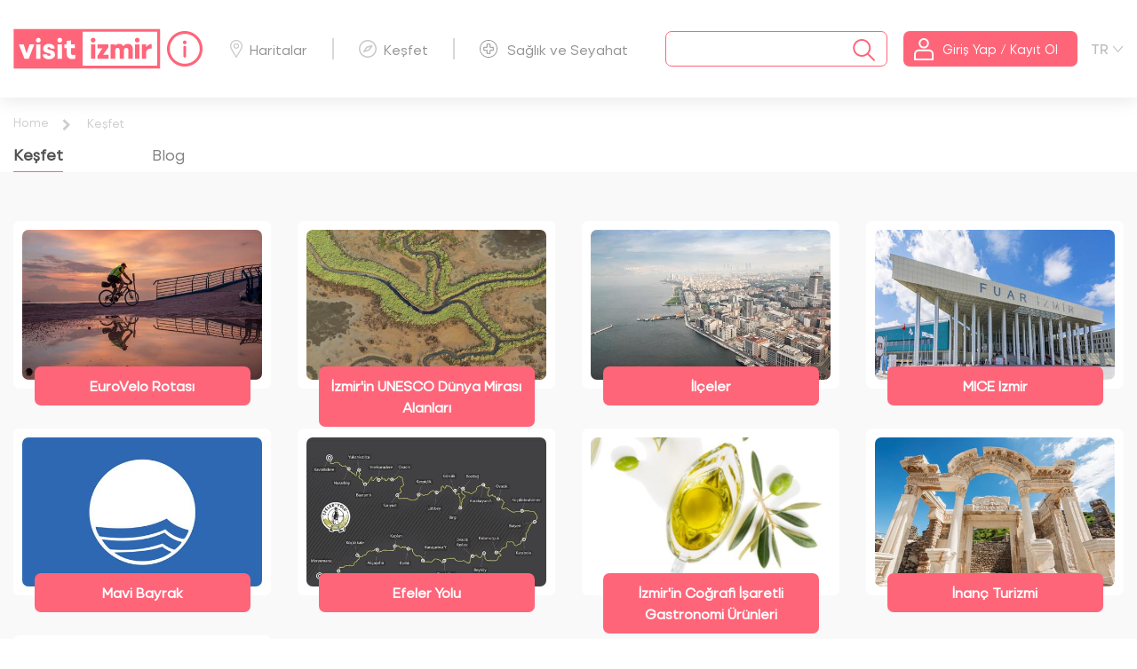

--- FILE ---
content_type: text/html; charset=utf-8
request_url: https://www.visitizmir.org/tr/kesfet
body_size: 12697
content:


<!DOCTYPE html>
<html class="no-js">
<head>
    <meta charset="UTF-8">
    <meta http-equiv="X-UA-Compatible" content="IE=edge">
    <meta name="viewport" content="width=device-width, initial-scale=1">
    <meta name="theme-color" content="#fafafa">
    <title>Visit &#x130;zmir Hakk&#x131;nda</title>
    <meta name="description" content="Keşfet | Ünibel, İzmir Büyükşehir Belediyesi, bağlı kurum ve kuruluşları ile şirketlerine, bilgi teknolojileri alanında çözümler üreten bir şirkettir.">
    <meta name="keywords" content="Keşfet | ünibel, web sitesi">
    <meta name="author" content="ÜNİBEL A.Ş.">


    <meta property="og:title" content="Keşfet">
    <meta property="og:type" content="Keşfet | Ünibel, İzmir Büyükşehir Belediyesi, bağlı kurum ve kuruluşları ile şirketlerine, bilgi teknolojileri alanında çözümler üreten bir şirkettir.">
    <meta property="og:url" content="">
    <meta property="og:image" content="">

    <link rel="apple-touch-icon" sizes="57x57" href="/apple-icon-57x57.png">
    <link rel="apple-touch-icon" sizes="60x60" href="/apple-icon-60x60.png">
    <link rel="apple-touch-icon" sizes="72x72" href="/apple-icon-72x72.png">
    <link rel="apple-touch-icon" sizes="76x76" href="/apple-icon-76x76.png">
    <link rel="apple-touch-icon" sizes="114x114" href="/apple-icon-114x114.png">
    <link rel="apple-touch-icon" sizes="120x120" href="/apple-icon-120x120.png">
    <link rel="apple-touch-icon" sizes="144x144" href="/apple-icon-144x144.png">
    <link rel="apple-touch-icon" sizes="152x152" href="/apple-icon-152x152.png">
    <link rel="apple-touch-icon" sizes="180x180" href="/apple-icon-180x180.png">
    <link rel="icon" type="image/png" sizes="192x192" href="/android-icon-192x192.png">
    <link rel="icon" type="image/png" sizes="32x32" href="/favicon-32x32.png">
    <link rel="icon" type="image/png" sizes="96x96" href="/favicon-96x96.png">
    <link rel="icon" type="image/png" sizes="16x16" href="/favicon-16x16.png">
    <meta name="msapplication-TileColor" content="#ffffff">
    <meta name="msapplication-TileImage" content="/ms-icon-144x144.png">


    <link rel="apple-touch-icon" href="/icon.png">
    <link rel="icon" href="/assets/favicon.ico" type="image/x-icon" />
    <link rel="stylesheet" href="/assets/scss/vendor/normalize/normalize.css" type="text/css">
    <link rel="stylesheet" href="/assets/scss/vendor/bootstrap/bootstrap.min.css" type="text/css">
    <link rel="stylesheet" href="/assets/js/vendor/owl/assets/owl.carousel.min.css" type="text/css">
    <link rel="stylesheet" href="/assets/scss/vendor/fancy/fancybox.min.css" type="text/css">
    <link rel="stylesheet" href="/assets/scss/vendor/daterange/daterangepicker.css" type="text/css">
    <link rel="stylesheet" href="/assets/scss/main.css?v=qbdn9P0anSBIT4LpMH06IJ9QiAupj8I7eUDRbUTp650" type="text/css">
    <link rel="stylesheet" href="/assets/css/custom.css?v=ChyvPlQGbRw-6PTSJR_VtBbeN7Ed5B6zzRSa5-yVm7s" type="text/css">
    <link rel="stylesheet" href="/assets/css/customy.css?v=fe4vii0r9JHmyud8u3cbByhIupIB-rCXzraxCDdz1Ow" type="text/css">

    

    <!-- Google tag (gtag.js) -->
    <script async src="https://www.googletagmanager.com/gtag/js?id=G-43PJ8ZJ6GY"></script>
    <script>
        window.dataLayer = window.dataLayer || [];
        function gtag() { window.dataLayer.push(arguments); }
        gtag('js', new Date());

        gtag('config', 'G-43PJ8ZJ6GY');
    </script>
</head>
<body>
    <div id="bekle" class="preloader active">
        <div class="preloader-container">
            <div class="box1"></div>
            <div class="box2"></div>
            <div class="box3"></div>
        </div>
    </div>
    <div class="wrapper">
        <!-- Header content -->
        

<header>
    <div class="container">
        <nav class="header-menu">
            <div id="MobileStoreElement" class="w-100 d-sm-block d-md-none">
                <div class="col-md-12 text-center p-2">
                    <div class="d-flex justify-content-center">
                        <a class="mr-2" target="_blank" href="https://play.google.com/store/apps/details?id=com.unibel.visitizmir&hl=tr&gl=US">
                            <img src="/assets/images/mobile/google-icon.svg" alt="Visit İzmir Google Play Store" />
                        </a>
                        <a target="_blank" href="https://apps.apple.com/tr/app/visitizmir/id1540955301?l=tr">
                            <img src="/assets/images/mobile/app-icon.svg" alt="Visit İzmir Apple Store" />
                        </a>
                    </div>
                </div>
            </div>
            <!-- Logo -->
            <div class="logo-container">
                <a href="/tr/Anasayfa">
                    <img src="/assets/images/logo/theme-red.svg" alt="Visit İzmir Logo" class="main-logo">
                    <div class="visit-info-icon">
                        <a class="saglik-izmir-info-img tooltip-visit" href="/tr/Bilgilendirme">
                            <img src="/assets/images/genel/info.svg" alt="Bilgi">
                            <span class="tooltiptext">Bilgi</span>
                        </a>
                    </div>

                </a>
            </div>
            <!-- /Logo -->
            <ul class="top-menu">
                <li><a href="/tr/Haritalar" title="Haritalar"><span class="icon-nav-harita"></span>Haritalar</a></li>
                <li><a href="/tr/Kesfet" title="Ke&#x15F;fet"><span class="icon-nav-kesfet"></span>Ke&#x15F;fet</a></li>
                <li><a href="/tr/Bilgilendirme/SaglikSeyahat" title="Sa&#x11F;l&#x131;k ve Seyahat"><span class="icon-nav-saglik"></span>Sa&#x11F;l&#x131;k ve Seyahat</a></li>
            </ul>
            <div class="search-login-container ">
                <!-- Search Form -->
                <div class="search-form">
                    <div class="search-box">
                        <span id="close-search" class="icon-left close-search"></span>
                        <input type="text" name="search" autocomplete="off" id="search" class="search" placeholder="">
                        <div>
                            <button class="search-submit" value="" type="submit"> <span class="icon-search"></span></button>
                        </div>
                    </div>
                    <div class="search-result">
                        <div id="accordion" role="tablist" class="collapse-group search-list">
                            

<p>  </p>

                        </div>
                    </div>
                </div>
                <!-- /Search Form -->
                <!-- Login Button -->

                <div class="login-button">
                        <button class="btn btn-brand" value="" data-toggle="modal" data-target="#loginModal" type="submit">
                            <span class="icon-nav-user"></span>
                            <span class="login-text">Giri&#x15F; Yap / Kay&#x131;t Ol</span>
                        </button>
                </div>
                <div class="lang-button">
                    <div for="lang-check">
                        <div class="select-lang"><span>TR</span></div>
                        <input class="lang-check" type="checkbox" name="lang-check">
                        <div class="lang-container">


                                <a style="cursor:pointer;" onclick="ChangeLanguage(2)">EN</a>
                                <a style="cursor:pointer;" onclick="ChangeLanguage(3)">RU</a>
                        </div>
                    </div>
                </div>
                <!-- /Login Button -->
            </div>
        </nav>
    </div>
</header>

        <!-- /Header content -->
        <section>
            
<div class="breadcrumb-wrapper">
    <div class="container">
        <div class="row">
            <div class="col">
                <div class="breadcrumb-nav">
                    <span class="breadcrumb-visible collapsed" role="tab" data-toggle="collapse" data-target="#breadcrumb-nav"></span>
                    <div class="nav-container collapse" id="breadcrumb-nav" role="tabpanel">
                        <ul>
                            <li><a href="/tr/Anasayfa">Home</a></li>
                            <li><a href="#">Keşfet</a></li>
                        </ul>
                    </div>

                </div>
            </div>

        </div>
        <div class="row">
            <div class="col">
                <div class="tab-menu">
                    <ul class="nav nav-tabs" id="nav-tab" role="tablist">
                        <li class="nav-item"><a class="nav-link active" id="nav-kesfet-tab" data-toggle="tab" href="#nav-kesfet" role="tab" aria-controls="nav-kesfet" aria-selected="true">Keşfet</a></li>
                        <li class="nav-item"> <a class="nav-link" id="nav-blog-tab" data-toggle="tab" href="#nav-blog" role="tab" aria-controls="nav-blog" aria-selected="false">Blog</a></li>

                    </ul>
                </div>
            </div>

        </div>
    </div>
</div>

<div class="tab-content" id="nav-tabContent">
    <div class="content-wrapper blogList tab-pane active" id="nav-kesfet" role="tabpanel">
        <div class="container">
            <div class="row">
                    <div class="col-lg-3 col-md-6 col-sm-6 col-12">
                        <div class="blog-item-wrapper">
                            <a href="/tr/icerikler/3">
                                <div class="photo">
                                    <img onerror="this.src = '/YuklenenDosyalar/d.png';" src="https://visitizmiryonetim.izmir.bel.tr/YuklenenDosyalar/Blog/480/22022021_120534138.jpg" alt="EuroVelo Rotas&#x131;">
                                </div>
                                <div class="text">
                                    <span>EuroVelo Rotası</span>
                                </div>
                            </a>
                        </div>
                    </div>
                    <div class="col-lg-3 col-md-6 col-sm-6 col-12">
                        <div class="blog-item-wrapper">
                            <a href="/tr/icerikler/9">
                                <div class="photo">
                                    <img onerror="this.src = '/YuklenenDosyalar/d.png';" src="https://visitizmiryonetim.izmir.bel.tr/YuklenenDosyalar/Blog/480/22022021_120544348.jpg" alt="&#x130;zmir&#x27;in UNESCO D&#xFC;nya Miras&#x131; Alanlar&#x131;">
                                </div>
                                <div class="text">
                                    <span>İzmir'in UNESCO Dünya Mirası Alanları</span>
                                </div>
                            </a>
                        </div>
                    </div>
                    <div class="col-lg-3 col-md-6 col-sm-6 col-12">
                        <div class="blog-item-wrapper">
                            <a href="/tr/icerikler/10">
                                <div class="photo">
                                    <img onerror="this.src = '/YuklenenDosyalar/d.png';" src="https://visitizmiryonetim.izmir.bel.tr/YuklenenDosyalar/Blog/480/02032021_100426129.jpg" alt="&#x130;l&#xE7;eler">
                                </div>
                                <div class="text">
                                    <span>İlçeler</span>
                                </div>
                            </a>
                        </div>
                    </div>
                    <div class="col-lg-3 col-md-6 col-sm-6 col-12">
                        <div class="blog-item-wrapper">
                            <a href="/tr/icerikler/13">
                                <div class="photo">
                                    <img onerror="this.src = '/YuklenenDosyalar/d.png';" src="https://visitizmiryonetim.izmir.bel.tr/YuklenenDosyalar/Blog/480/19022021_112031590.jpg" alt="MICE Izmir">
                                </div>
                                <div class="text">
                                    <span>MICE Izmir</span>
                                </div>
                            </a>
                        </div>
                    </div>
                    <div class="col-lg-3 col-md-6 col-sm-6 col-12">
                        <div class="blog-item-wrapper">
                            <a href="/tr/icerikler/14">
                                <div class="photo">
                                    <img onerror="this.src = '/YuklenenDosyalar/d.png';" src="https://visitizmiryonetim.izmir.bel.tr/YuklenenDosyalar/Blog/480/22022021_120507649.jpg" alt="Mavi Bayrak">
                                </div>
                                <div class="text">
                                    <span>Mavi Bayrak</span>
                                </div>
                            </a>
                        </div>
                    </div>
                    <div class="col-lg-3 col-md-6 col-sm-6 col-12">
                        <div class="blog-item-wrapper">
                            <a href="/tr/icerikler/87">
                                <div class="photo">
                                    <img onerror="this.src = '/YuklenenDosyalar/d.png';" src="https://visitizmiryonetim.izmir.bel.tr/YuklenenDosyalar/Blog/480/05102023_105633549.jpg" alt="Efeler Yolu">
                                </div>
                                <div class="text">
                                    <span>Efeler Yolu</span>
                                </div>
                            </a>
                        </div>
                    </div>
                    <div class="col-lg-3 col-md-6 col-sm-6 col-12">
                        <div class="blog-item-wrapper">
                            <a href="/tr/icerikler/89">
                                <div class="photo">
                                    <img onerror="this.src = '/YuklenenDosyalar/d.png';" src="https://visitizmiryonetim.izmir.bel.tr/YuklenenDosyalar/Blog/480/21112023_095954181.jpg" alt="&#x130;zmir&#x27;in Co&#x11F;rafi &#x130;&#x15F;aretli Gastronomi &#xDC;r&#xFC;nleri">
                                </div>
                                <div class="text">
                                    <span>İzmir'in Coğrafi İşaretli Gastronomi Ürünleri</span>
                                </div>
                            </a>
                        </div>
                    </div>
                    <div class="col-lg-3 col-md-6 col-sm-6 col-12">
                        <div class="blog-item-wrapper">
                            <a href="/tr/icerikler/103">
                                <div class="photo">
                                    <img onerror="this.src = '/YuklenenDosyalar/d.png';" src="https://visitizmiryonetim.izmir.bel.tr/YuklenenDosyalar/Blog/480/28102024_122443043.jpg" alt="&#x130;nan&#xE7; Turizmi">
                                </div>
                                <div class="text">
                                    <span>İnanç Turizmi</span>
                                </div>
                            </a>
                        </div>
                    </div>
                    <div class="col-lg-3 col-md-6 col-sm-6 col-12">
                        <div class="blog-item-wrapper">
                            <a href="/tr/icerikler/106">
                                <div class="photo">
                                    <img onerror="this.src = '/YuklenenDosyalar/d.png';" src="https://visitizmiryonetim.izmir.bel.tr/YuklenenDosyalar/Blog/480/01112024_105958351.jpg" alt="S&#xFC;rd&#xFC;r&#xFC;lebilir Turizm">
                                </div>
                                <div class="text">
                                    <span>Sürdürülebilir Turizm</span>
                                </div>
                            </a>
                        </div>
                    </div>
            </div>
        </div>
    </div>
    <div class="content-wrapper blogList tab-pane" id="nav-blog" role="tabpanel">
        <div class="container">
            <div class="row">
                    <div class="col-lg-3 col-md-6 col-sm-6 col-12">
                        <div class="blog-item-wrapper">
                            <a href="/tr/icerikler/18">
                                <div class="photo">
                                    <img onerror="this.src = '/YuklenenDosyalar/d.png';" src="https://visitizmiryonetim.izmir.bel.tr/YuklenenDosyalar/Blog/480/22022021_032935707.jpg" alt="&#x130;zmir&#x27;in Lezzetleri">
                                </div>
                                <div class="text">
                                    <span>&#x130;zmir&#x27;in Lezzetleri</span>
                                </div>
                            </a>
                        </div>
                    </div>
                    <div class="col-lg-3 col-md-6 col-sm-6 col-12">
                        <div class="blog-item-wrapper">
                            <a href="/tr/icerikler/27">
                                <div class="photo">
                                    <img onerror="this.src = '/YuklenenDosyalar/d.png';" src="https://visitizmiryonetim.izmir.bel.tr/YuklenenDosyalar/Blog/480/22022021_030531336.jpg" alt="A&#xE7;&#x131;k Hava Rotalar&#x131;">
                                </div>
                                <div class="text">
                                    <span>A&#xE7;&#x131;k Hava Rotalar&#x131;</span>
                                </div>
                            </a>
                        </div>
                    </div>
                    <div class="col-lg-3 col-md-6 col-sm-6 col-12">
                        <div class="blog-item-wrapper">
                            <a href="/tr/icerikler/28">
                                <div class="photo">
                                    <img onerror="this.src = '/YuklenenDosyalar/d.png';" src="https://visitizmiryonetim.izmir.bel.tr/YuklenenDosyalar/Blog/480/22022021_030304611.jpg" alt="&#x130;zmir Merkez">
                                </div>
                                <div class="text">
                                    <span>&#x130;zmir Merkez</span>
                                </div>
                            </a>
                        </div>
                    </div>
                    <div class="col-lg-3 col-md-6 col-sm-6 col-12">
                        <div class="blog-item-wrapper">
                            <a href="/tr/icerikler/29">
                                <div class="photo">
                                    <img onerror="this.src = '/YuklenenDosyalar/d.png';" src="https://visitizmiryonetim.izmir.bel.tr/YuklenenDosyalar/Blog/480/22022021_032017937.jpg" alt="&#x130;zmir&#x27;in Do&#x11F;as&#x131;">
                                </div>
                                <div class="text">
                                    <span>&#x130;zmir&#x27;in Do&#x11F;as&#x131;</span>
                                </div>
                            </a>
                        </div>
                    </div>
                    <div class="col-lg-3 col-md-6 col-sm-6 col-12">
                        <div class="blog-item-wrapper">
                            <a href="/tr/icerikler/30">
                                <div class="photo">
                                    <img onerror="this.src = '/YuklenenDosyalar/d.png';" src="https://visitizmiryonetim.izmir.bel.tr/YuklenenDosyalar/Blog/480/22022021_032830018.jpg" alt="&#x130;zmir&#x27;de K&#x131;&#x15F; Tatili">
                                </div>
                                <div class="text">
                                    <span>&#x130;zmir&#x27;de K&#x131;&#x15F; Tatili</span>
                                </div>
                            </a>
                        </div>
                    </div>
                    <div class="col-lg-3 col-md-6 col-sm-6 col-12">
                        <div class="blog-item-wrapper">
                            <a href="/tr/icerikler/31">
                                <div class="photo">
                                    <img onerror="this.src = '/YuklenenDosyalar/d.png';" src="https://visitizmiryonetim.izmir.bel.tr/YuklenenDosyalar/Blog/480/22022021_033707096.jpg" alt="&#x130;zmir&#x27;in Halk Sanatlar&#x131;">
                                </div>
                                <div class="text">
                                    <span>&#x130;zmir&#x27;in Halk Sanatlar&#x131;</span>
                                </div>
                            </a>
                        </div>
                    </div>
                    <div class="col-lg-3 col-md-6 col-sm-6 col-12">
                        <div class="blog-item-wrapper">
                            <a href="/tr/icerikler/32">
                                <div class="photo">
                                    <img onerror="this.src = '/YuklenenDosyalar/d.png';" src="https://visitizmiryonetim.izmir.bel.tr/YuklenenDosyalar/Blog/480/22022021_034102719.jpg" alt="&#x130;zmir&#x27;e Dair">
                                </div>
                                <div class="text">
                                    <span>&#x130;zmir&#x27;e Dair</span>
                                </div>
                            </a>
                        </div>
                    </div>
                    <div class="col-lg-3 col-md-6 col-sm-6 col-12">
                        <div class="blog-item-wrapper">
                            <a href="/tr/icerikler/62">
                                <div class="photo">
                                    <img onerror="this.src = '/YuklenenDosyalar/d.png';" src="https://visitizmiryonetim.izmir.bel.tr/YuklenenDosyalar/Blog/480/03062022_095228458.jpg" alt="Kemeralt&#x131; Rotalar&#x131;">
                                </div>
                                <div class="text">
                                    <span>Kemeralt&#x131; Rotalar&#x131;</span>
                                </div>
                            </a>
                        </div>
                    </div>
                    <div class="col-lg-3 col-md-6 col-sm-6 col-12">
                        <div class="blog-item-wrapper">
                            <a href="/tr/icerikler/69">
                                <div class="photo">
                                    <img onerror="this.src = '/YuklenenDosyalar/d.png';" src="https://visitizmiryonetim.izmir.bel.tr/YuklenenDosyalar/Blog/480/19072022_112514354.jpg" alt="&#x130;l&#xE7;eler">
                                </div>
                                <div class="text">
                                    <span>&#x130;l&#xE7;eler</span>
                                </div>
                            </a>
                        </div>
                    </div>
                    <div class="col-lg-3 col-md-6 col-sm-6 col-12">
                        <div class="blog-item-wrapper">
                            <a href="/tr/icerikler/75">
                                <div class="photo">
                                    <img onerror="this.src = '/YuklenenDosyalar/d.png';" src="https://visitizmiryonetim.izmir.bel.tr/YuklenenDosyalar/Blog/480/11102022_032747373.jpg" alt="Sonbahar&#x27;da &#x130;zmir ">
                                </div>
                                <div class="text">
                                    <span>Sonbahar&#x27;da &#x130;zmir </span>
                                </div>
                            </a>
                        </div>
                    </div>
                    <div class="col-lg-3 col-md-6 col-sm-6 col-12">
                        <div class="blog-item-wrapper">
                            <a href="/tr/icerikler/76">
                                <div class="photo">
                                    <img onerror="this.src = '/YuklenenDosyalar/d.png';" src="https://visitizmiryonetim.izmir.bel.tr/YuklenenDosyalar/Blog/480/05042023_102104925.jpg" alt="&#x130;lkbahar&#x27;da &#x130;zmir">
                                </div>
                                <div class="text">
                                    <span>&#x130;lkbahar&#x27;da &#x130;zmir</span>
                                </div>
                            </a>
                        </div>
                    </div>
                    <div class="col-lg-3 col-md-6 col-sm-6 col-12">
                        <div class="blog-item-wrapper">
                            <a href="/tr/icerikler/79">
                                <div class="photo">
                                    <img onerror="this.src = '/YuklenenDosyalar/d.png';" src="https://visitizmiryonetim.izmir.bel.tr/YuklenenDosyalar/Blog/480/16062023_115624669.jpg" alt="&#x130;zmir&#x27;de Yaz">
                                </div>
                                <div class="text">
                                    <span>&#x130;zmir&#x27;de Yaz</span>
                                </div>
                            </a>
                        </div>
                    </div>
                    <div class="col-lg-3 col-md-6 col-sm-6 col-12">
                        <div class="blog-item-wrapper">
                            <a href="/tr/icerikler/96">
                                <div class="photo">
                                    <img onerror="this.src = '/YuklenenDosyalar/d.png';" src="https://visitizmiryonetim.izmir.bel.tr/YuklenenDosyalar/Blog/480/14062024_102226516.jpg" alt="&#x130;zmir&#x27;de Sa&#x11F;l&#x131;kl&#x131; Ya&#x15F;am">
                                </div>
                                <div class="text">
                                    <span>&#x130;zmir&#x27;de Sa&#x11F;l&#x131;kl&#x131; Ya&#x15F;am</span>
                                </div>
                            </a>
                        </div>
                    </div>
                    <div class="col-lg-3 col-md-6 col-sm-6 col-12">
                        <div class="blog-item-wrapper">
                            <a href="/tr/icerikler/101">
                                <div class="photo">
                                    <img onerror="this.src = '/YuklenenDosyalar/d.png';" src="https://visitizmiryonetim.izmir.bel.tr/YuklenenDosyalar/Blog/480/28082024_092434850.jpg" alt="TOP 10">
                                </div>
                                <div class="text">
                                    <span>TOP 10</span>
                                </div>
                            </a>
                        </div>
                    </div>
            </div>
        </div>
    </div>
</div>

            <div class="sponsor-wrapper">
                <div class="container">
                    <div class="mobile-sponsor-link">
                        <button class="btn" onclick="window.location.href='/tr/DestinasyonOner'">
                            Nokta &#xD6;ner
                        </button>
                        <a href="/tr/Hakkimizda">Visit &#x130;zmir Hakk&#x131;nda</a>
                    </div>
                    <div class="sponsor-container">
                        <div class="main-sponsor">
                            <div class="ibb">
                                <a target="_blank" href="https://www.izmir.bel.tr/" title="İzmir Büyükşehir Belediyesi">
                                    <img src="/assets/images/sponsor/izmir-buyuksehir-logo.svg" alt="İzmir Büyükşehir Belediyesi" />
                                </a>
                            </div>
                            <div class="izmir-vakfi">
                                <a target="_blank" href="https://www.izmirvakfi.org/" title="İzmir Vakfı">
                                    <img src="/assets/images/sponsor/izmir-vakfi.svg" alt="İzmir Vakfı" />
                                </a>
                            </div>
                        </div>

                    </div>
                </div>
            </div>
        </section>

        

<footer>
    <div class="container">
        <div class="row">
            <div class="col-lg-4 col-md-4 d-none d-sm-none d-md-block">
                <div class="footer-bullettin">
                    <a class="footer-logo-box" href="/tr/Anasayfa" title="Visit İzmir">
                        <div class="img-safe">
                            <img src="/assets/images/mobile/logo-transparan.svg" alt="visit izmir">
                        </div>
                    </a>
                    <div class="footer-app-box">
                        <button class="btn destination-btn" onclick="window.location.href='/tr/DestinasyonOner'">
                            Nokta &#xD6;ner
                        </button>
                        <div class="mobile-app">
                            <div style="display: flex;flex-direction: column;">
                                <a target="_blank" href="https://play.google.com/store/apps/details?id=com.unibel.visitizmir&hl=tr&gl=US" style="margin-bottom: 10px;">
                                    <img src="/assets/images/mobile/google-icon.svg" alt="Visit İzmir Google Play Store" />
                                </a>
                                <a target="_blank" href="https://apps.apple.com/tr/app/visitizmir/id1540955301?l=tr">
                                    <img src="/assets/images/mobile/app-icon.svg" alt="Visit İzmir Apple Store" />
                                </a>
                            </div>
                            <div>
                                <img src="/assets/images/banner/qrcode.png" alt="Visit İzmir QR Code" style="width: 88px;" />
                            </div>
                        </div>
                        <br />
                    </div>
                </div>
            </div>
            <div class="col-lg-4 col-md-4 d-none d-sm-none d-md-block">
                <div class="footer-about">
                    <h5>Hakk&#x131;m&#x131;zda</h5>
                    <p>İzmir’e dair tüm güncel bilgilerin yer aldığı şehir rehberiniz, size mükemmel seyahatinizi planlamada yardımcı olur. İzmir’in tanıtım yüzü, Visit İzmir ile şimdi şehri keşfetmek basit ve eğlenceli. Şehirdeki yenilikler, görülecek yerler, konaklama ve etkinliklere dair detaylı bilgiler içeren Visit İzmir, tüm bu noktalara nasıl ulaşılabileceğinizi güncel haritalar üzerinden gösteriyor. Visit İzmir hakkında görüş ve önerilerinizi visitizmir@izmirvakfi.org e-posta adresine iletebilirsiniz.</p>

                </div>
            </div>
            <div class="col-lg-2 col-md-2  col-sm-6 col-6 d-none d-sm-none d-md-block">
                <div class="footer-menu">
                    <h5>MEN&#xDC;LER</h5>
                    <ul class="menu-list">
                        <li><a href="/tr/Anasayfa">Anasayfa</a></li>
                        <li><a href="/tr/Haritalar" title="Haritalar">Haritalar</a></li>
                        <li><a href="/tr/Kesfet" title="Ke&#x15F;fet">Ke&#x15F;fet</a></li>
                        <li><a href="/tr/Bilgilendirme/SaglikSeyahat" title="Sa&#x11F;l&#x131;k ve Seyahat">Sa&#x11F;l&#x131;k ve Seyahat</a></li>
                        <li><a href="/tr/Profil">Profil</a></li>
                    </ul>
                </div>
            </div>

            <div class="col-lg-2 col-md-2 col-sm-12 col-12 d-none d-sm-none d-md-block">
                <div class="footer-support-brand">
                    <a href="http://www.izmirteknoloji.com.tr/" title="İzmir İnovasyon ve Teknoloji A.Ş.">
                        <img src="/assets/images/sponsor/izmirteknoloji.svg" alt="İzmir İnovasyon ve Teknoloji A.Ş.">
                    </a>
                    <a href="https://izka.org.tr/" title="İzmir Kalkınma Ajansı">
                        <img src="/assets/images/sponsor/ika.svg" alt="İzmir Kalkınma Ajansı">
                    </a>
                    <p>Ortakl&#x131;&#x11F;&#x131; ile</p>
                </div>
            </div>

        </div>
        <div class="row">

            <div class="mobile-fixed-menu">
                <ul class="mobile-menu-list">
                    <li>
                        <a href="/tr/Anasayfa" title="Ana Sayfa"><span class="icon-visit-home"></span></a>
                    </li>
                    <li>
                        <a href="/tr/Haritalar" title="Haritalar"><span class="icon-visit-map"></span></a>
                    </li>
                    <li>
                        <a href="/tr/Kesfet" title="Ke&#x15F;fet"><span class="icon-visit-discover"></span></a>
                    </li>
                    <li>
                        <a href="/tr/Bilgilendirme/SaglikSeyahat" title="Sa&#x11F;l&#x131;k ve Seyahat"><span class="icon-visit-health"></span></a>
                    </li>
                    <li>
                            <a href="#" data-toggle="modal" data-target="#loginModal" title="Üyelik"><span class="icon-visit-user"></span></a>
                    </li>
                </ul>
            </div>
        </div>
    </div>
    <div class="footer-md-info">
        <!--
        <div style="display: flex; justify-content: center;">
            <div style="font-weight: 600; color: #fff; padding: 15px 30px;">
                <i><img src="~/assets/telefon.png"></i>
                Him Telephone : 153
            </div>
            <div style="font-weight: 600; color: #fff; padding: 15px 30px;">
                <i><img src="~/assets/sabittel.png"></i>
                Fax : 0232 293 3995
            </div>
            <div style="font-weight: 600; color: #fff; padding: 15px 30px;">
                <i><img src="~/assets/cagrimerkezi.png"></i>
                Central : 0232 293 12 00
            </div>

        </div>
        <div style="display: flex; justify-content: center;">
            <div style="font-weight: 600; color: #fff; padding: 15px 30px;">
                <i><img src="~/assets/brosur.png"></i>
                Mimar Sinan Mahallesi 9 Eylül Meydanı No:9/1 Kültürpark içi 1 no'lu Hol Konak / İzmir
            </div>
            <div style="font-weight: 600; color: #fff; padding: 15px 30px;">
                <i><img src="~/assets/posta.png"></i>
                E-Mail:
                <a style="color:white" href="mailto:him@izmir.bel.tr">him@izmir.bel.tr</a>
            </div>
        </div>
        <h3 style="display: flex; justify-content:center; font-size: larger; font-weight: 600; color: #fff; padding: 10px 0px;">
            2026 © İzmir Büyükşehir Belediyesi Bilgi İşlem Dairesi Başkanlığı
        </h3>
        <div class="footer-copyright">

            <div class="social-container">
                <a target="_blank" href="https://twitter.com/visit_izmir"><span class="icon-twitter"></span></a>
                <a target="_blank" href="https://www.facebook.com/visitizmir"><span class="icon-facebook"></span></a>
                <a target="_blank" href="https://www.instagram.com/izmir.zamani/"><span class="icon-instagram"></span></a>
                <a target="_blank" href="https://www.youtube.com/c/visitizmir"><span class="icon-youtube"></span></a>
            </div>
        </div>
        -->
  <div class="footer-wrapper">
      <div class="flex-ortalama">
          <div class="social-media">
              <a target="_blank" href="https://www.facebook.com/izmirbuyuksehirbel">
                  <img src="/assets/images/footer/facebook.svg" alt="facebook">
              </a>
              <a target="_blank" href="https://www.instagram.com/izmirbuyuksehirbelediyesi/">
                  <img src="/assets/images/footer/instagram.svg" alt="instagram">
              </a>
              <a target="_blank"
                 href="https://www.linkedin.com/company/i%CC%87zmir-b%C3%BCy%C3%BCk%C5%9Fehir-belediyesi/">
                  <img src="/assets/images/footer/linkedin.svg" alt="linkedin">
              </a>
              <a target="_blank" href="https://twitter.com/izmirbld">
                  <img src="/assets/images/footer/twitter.svg" alt="twitter">
              </a>
              <a class="footer_popup-btn" href="https://www.bizizmir.com/tr/Him/BasvuruKayit" target="_blank">Bize Ulaşın</a>
            </div>
          <span class="footer-imza">
              <img style="color: white;" src="/assets/images/footer/footer_Ata.png" alt="imza">
              <img src="/assets/images/footer/footer_imza.png" alt="imza">
          </span>
      </div>

      <div class="flex-container">
          <div class="info-group">
              <ul>
                  <li>
                      <span>
                          <i class="icon-him"></i> Him Telefon : <a class="himtelefon" href="tel:153">153</a>
                      </span>
                  </li>
                  <li>
                      <span>
                          <i class="icon-faks"></i> Faks : <a href="tel:02322933995">
                              0232
                              293 39 95
                          </a>
                      </span>
                  </li>
                  <li>
                      <span>
                          <i class="icon-santral"></i> Santral : <a href="tel:02322931200">
                              0232 293 12 00
                          </a>
                      </span>
                  </li>
                  <li>
                      <span>
                          <i class="icon-adres"></i> Mimar Sinan Mahallesi 9 Eylül Meydanı No:9/1
                          Kültürpark içi 1 no'lu Hol Konak / İzmir
                      </span>
                  </li>
                  <li>
                      <span>
                          <i class="icon-emails"></i> E-Posta : <a href="mailto:him@izmir.bel.tr">him@izmir.bel.tr</a>
                      </span>
                  </li>
              </ul>
          </div>

<div>

                         <span class="footer-mobil-imza">
                        <img style="color: white;" src="/assets/images/footer/footer_Ata.png" alt="imza">
                        <img src="/assets/images/footer/footer_imza.png" alt="imza">
                    </span>
             
              <a target="_blank" href="https://www.izmir.bel.tr">
                  <img class="footer-logo-img" style="max-width:290px" alt="İzmir Büyükşehir Belediyesi Resmi Logosu"
                             src="/assets/images/footer/izbel_beyaz.png">

              </a>
</div>
              
          
      </div>

  </div>
    </div>
    
    <!-- Mobile App Modal -->

    <div class="modal fade slide-down app-modal " id="app-modal" tabindex="-1" role="dialog" aria-labelledby="app-modalTitle" aria-hidden="true">
        <div class="modal-dialog" role="document">
            <div class="modal-content">
                <div class="modal-body">
                    <button type="button" data-dismiss="modal" aria-label="Close">
                        <span aria-hidden="true">&times;</span>
                    </button>
                    <div class="app-modal-container">
                        <span> Uygulamam&#x131;z&#x131; indirin yeniliklerden haberdar olun.</span>

                        <img src="/assets/images/mobile/google-icon.svg" alt="Visit İzmir Google Play Store" />
                        <img src="/assets/images/mobile/app-icon.svg" alt="Visit İzmir Apple Store" /><br />
                        <img src="/assets/images/banner/qrcode.png" alt="" srcset="" height="220" width="220">
                    </div>
                </div>
            </div>
        </div>
    </div>
</footer>

        



<div class="modal fade slide-up loginModal" id="loginModal" tabindex="-1" role="dialog" aria-labelledby="loginModalSlideUpTitle" aria-hidden="true">
    <div class="modal-dialog  modal-lg" role="document">
        <div class="modal-content" id="loginModalContent">
            <button type="button" class="close" data-dismiss="modal" aria-label="Close">
                <span aria-hidden="true">&times;</span>
            </button>
            <div class="modal-body" style="padding: 15px;">
                <div class="modal-register-container">
                    <h3>Kay&#x131;t ol</h3>
                    <a class="btn btn-brand" href="/tr/KayitOl/Index">Kay&#x131;t ol</a>
                    <span class="d-sm-block d-md-none" id="login-member">Zaten Üyeyim</span>
                </div>
                <div class="modal-login-container">
                    <h3>&#xDC;ye Giri&#x15F;i</h3>
                    <form id="loginForm9" class="form" data-ajax="true" data-ajax-url="/tr/LoginIslemi" data-ajax-method="post" data-ajax-failure="loginhatasi" data-ajax-complete="loginislemi" autocomplete="off">
                        <div class="form-group  floating-label">
                            <input type="text" class="form-control" autocomplete="off" id="loginName" name="Eposta" required="required">
                            <label for="loginName">E-posta veya Telefon Numaras&#x131;</label>
                            <input name="__RequestVerificationToken" type="hidden" value="CfDJ8EW5-inmCVZCkH5IVeGBfBbRfI5yC5DpSV1VGm1HVe8zXexWT-Ui6RJ32qjXLKSipwLsM74PvhJcebyz3zUjU7Z0jWdiWjgXj-zunovRDxYbFoQ-vwVM_Lpe3fTgF-1cZ36feLhhr5rEpWdQOD8fuCg" />
                        </div>
                        <div class="form-group  floating-label">
                            <input type="password" autocomplete="off" class="form-control" id="password" name="Parola" required="required">
                            <label for="password">&#x15E;ifre</label>
                        </div>
                        <div class="forget-password">
                            <a href="#" data-toggle="modal" data-target="#forgetModal" data-dismiss="modal" aria-label="Close">&#x15E;ifremi Unuttum</a>
                        </div>
                        <div class="captcha-inBlock form-group col-xs-12">
                            <div class="g-recaptcha" data-sitekey="6LdQqaYUAAAAAIVSgz-Py3d1iffANpoz2GmIb0Ln"></div>
                            <span class="validate field-validation-valid" data-valmsg-for="dogrulama" data-valmsg-replace="true"></span>
                        </div>
                        <button type="submit" class="btn btn-brand">Giri&#x15F; Yap</button>
                        <p>veya</p>
                        <div class="social-media">
                            <ul>
                                <li><a href="/google-giris"><span class="icon-modal-gmail"></span>Google ile Devam Et</a></li>
                            </ul>
                        </div>
                    </form>
                    <span onclick="window.location.href='/tr/KayitOl/Index'" class="d-sm-block d-md-none" id="login-not-member">Üye değilim</span>
                </div>
            </div>

        </div>
    </div>
</div>
<div class="modal fade slide-up forgetModal" id="forgetModal" tabindex="-1" role="dialog" aria-labelledby="forgetModalSlideUpTitle" aria-hidden="true">
    <div class="modal-dialog " role="document">
        <div class="modal-content" id="forgetModalContent">
            <button type="button" class="close" data-dismiss="modal" aria-label="Close">
                <span aria-hidden="true">&times;</span>
            </button>
            <div class="modal-body">
                <div class="modal-forget-container">
                    <h3>&#x15E;ifrenizi mi unuttunuz?</h3>
                    <p>
                        Hesab&#x131;n&#x131;za yeniden girebilmeniz i&#xE7;in e-mail adresinize yeni &#x15F;ifrenizi g&#xF6;nderece&#x11F;iz.
                    </p>
                    <form class="parola-form" name="parolaForm" id="parolaForm" data-ajax="true" data-ajax-url="/ParolamiUnuttum" data-ajax-method="post" data-ajax-failure="parolahatasi" data-ajax-complete="parolaislemi" autocomplete="off">
                        <div class="form-group ">
                            <input type="text" class="form-control" autocomplete="off" id="epostaveyatelefon" name="epostaveyatelefon" required="required">
                            <label for="loginName">E-posta veya Telefon Numaras&#x131;</label>
                            <div class="invalid-feedback">
                            </div>
                        </div>
                        <div class="captcha-inBlock form-group col-xs-12">
                            <div class="g-recaptcha2" data-sitekey="6LdQqaYUAAAAAIVSgz-Py3d1iffANpoz2GmIb0Ln"></div>
                            <span class="validate field-validation-valid" data-valmsg-for="dogrulama2" data-valmsg-replace="true"></span>
                        </div>
                        <button type="submit" class="btn btn-brand">G&#xF6;nder</button>
                        <input name="__RequestVerificationToken" type="hidden" value="CfDJ8EW5-inmCVZCkH5IVeGBfBbRfI5yC5DpSV1VGm1HVe8zXexWT-Ui6RJ32qjXLKSipwLsM74PvhJcebyz3zUjU7Z0jWdiWjgXj-zunovRDxYbFoQ-vwVM_Lpe3fTgF-1cZ36feLhhr5rEpWdQOD8fuCg" />
                    </form>

                </div>
            </div>

        </div>
    </div>
</div>

<!--Comment Modal-->
<div class="modal fade slide-up commentModal" id="commentModal" tabindex="-1" role="dialog" aria-labelledby="commentModalSlideUpTitle" aria-hidden="true">
    <div class="modal-dialog  modal-xl" role="document">
        <div class="modal-content" id="commentModalContent">
            <button type="button" class="close" data-dismiss="modal" aria-label="Close">
                <span aria-hidden="true">&times;</span>
            </button>
            <div class="modal-body">

                <div class="modal-rating-container">
                    <form class="yorum-form" name="yorumForm" id="yorumForm" data-ajax="true" data-ajax-url="/tr/YorumIslemleri" data-ajax-method="post" data-ajax-failure="yorumhatasi" data-ajax-complete="yorumislemi" autocomplete="off">
                        <input name="__RequestVerificationToken" type="hidden" value="CfDJ8EW5-inmCVZCkH5IVeGBfBbRfI5yC5DpSV1VGm1HVe8zXexWT-Ui6RJ32qjXLKSipwLsM74PvhJcebyz3zUjU7Z0jWdiWjgXj-zunovRDxYbFoQ-vwVM_Lpe3fTgF-1cZ36feLhhr5rEpWdQOD8fuCg" />

                        <div class="title">
                            <span>Yorum yapabilirsiniz.</span>
                            <span>Yorumunuz bizim i&#xE7;in &#xF6;nemli.</span>
                        </div>
                        <div class="text">
                            <textarea name="Yorum" placeholder="Yorum yazabilirsiniz.." id="detail-comment" cols="30" rows="5"></textarea>
                        </div>
                        <input type="hidden" value="1" name="dilId" id="dilid" />
                        <input type="hidden" value="" name="SayfaId" id="yorummodalid" />
                        <input type="hidden" value="" name="Tip" id="yorummodaltip" />
                        <input type="hidden" value="" name="Kaynak" id="yorummodalkaynak" />
                        <div class="vote-button">
                            <button id="btnRatingVote" class="btn btn-brand btn-lg">G&#xF6;nder</button>
                        </div>
                    </form>
                </div>
            </div>

        </div>
    </div>
</div>

<div class="modal fade slide-up starModal" id="starModal" tabindex="-1" role="dialog" aria-labelledby="starModalSlideUpTitle" aria-hidden="true">
    <div class="modal-dialog  modal-xl" role="document">
        <div class="modal-content" id="starModalContent">
            <button type="button" class="close" data-dismiss="modal" aria-label="Close">
                <span aria-hidden="true">&times;</span>
            </button>
            <div class="modal-body">
                <div class="modal-rating-container">
                    <div class="title">
                        <span>Puanlama Yap</span>
                        <span>Puanlaman&#x131;z bizim i&#xE7;in &#xF6;nemli.</span>
                    </div>
                    <form class="puan-form" name="puanForm" id="puanForm" data-ajax="true" data-ajax-url="/tr/YorumIslemleri" data-ajax-method="post" data-ajax-failure="puanhatasi" data-ajax-complete="puanislemi" autocomplete="off">
                        <input name="__RequestVerificationToken" type="hidden" value="CfDJ8EW5-inmCVZCkH5IVeGBfBbRfI5yC5DpSV1VGm1HVe8zXexWT-Ui6RJ32qjXLKSipwLsM74PvhJcebyz3zUjU7Z0jWdiWjgXj-zunovRDxYbFoQ-vwVM_Lpe3fTgF-1cZ36feLhhr5rEpWdQOD8fuCg" />
                        <div class="rank-container">
                            <div class="d-flex justify-content-center ">
                                <select id="detail-vote" name="Puan">
                                    <option value=""></option>
                                    <option value="1">1</option>
                                    <option value="2">2</option>
                                    <option value="3">3</option>
                                    <option value="4">4</option>
                                    <option value="5">5</option>
                                </select>
                            </div>
                        </div>
                        <input type="hidden" value="" name="SayfaId" id="puanmodalids" />
                        <input type="hidden" value="1" name="dilId" id="dilids" />
                        <input type="hidden" value="" name="Tip" id="puanmodaltips" />
                        <input type="hidden" value="" name="Kaynak" id="puanmodalkaynaks" />
                        <div class="vote-button">
                            <button id="btnRatingVote2" class="btn btn-brand btn-lg">G&#xF6;nder</button>
                        </div>
                    </form>
                </div>
            </div>
        </div>
    </div>
</div>
<div class="modal fade slide-up starModal" id="starModal" name="yenimodal" tabindex="-1" role="dialog" aria-labelledby="starModalSlideUpTitle" aria-hidden="true">
    <div class="modal-dialog  modal-xl" role="document">
        <div class="modal-content" id="starModalContent">
            <button type="button" class="close" data-dismiss="modal" aria-label="Close">
                <span aria-hidden="true">&times;</span>
            </button>
            <div class="modal-body">
                <div class="modal-rating-container">
                    <div class="title">
                        <span>Te&#x15F;ekk&#xFC;rler</span>
                        <span>Bu alanda puanlama yapm&#x131;&#x15F;t&#x131;n&#x131;z.</span>
                    </div>
                    <form class="puan-form" name="puanForm" id="puanForm" data-ajax="true" data-ajax-url="/tr/YorumIslemleri" data-ajax-method="post" data-ajax-failure="puanhatasi" data-ajax-complete="puanislemi" autocomplete="off">
                        <input name="__RequestVerificationToken" type="hidden" value="CfDJ8EW5-inmCVZCkH5IVeGBfBbRfI5yC5DpSV1VGm1HVe8zXexWT-Ui6RJ32qjXLKSipwLsM74PvhJcebyz3zUjU7Z0jWdiWjgXj-zunovRDxYbFoQ-vwVM_Lpe3fTgF-1cZ36feLhhr5rEpWdQOD8fuCg" />
                        <div class="rank-container">
                            <div class="d-flex justify-content-center ">                              
                            </div>
                        </div>
                        <input type="hidden" value="" name="SayfaId" id="puanmodalids1" />
                        <input type="hidden" value="1" name="dilId" id="dilids1" />
                        <input type="hidden" value="" name="Tip" id="puanmodaltips1" />
                        <input type="hidden" value="" name="Kaynak" id="puanmodalkaynaks1" />
                        <div class="vote-button">
                            <button  class="btn btn-brand btn-lg" id="btnRatingVote2" type="button" data-dismiss="modal" aria-label="Close">Tamam</button>
                        </div>
                      
                    </form>
                </div>
            </div>
        </div>
    </div>
</div>
<!--Comment Modal-->
<!--Problem Modal-->
<div class="modal fade slide-up problemModal" id="problemModal" tabindex="-1" role="dialog" aria-labelledby="problemModalSlideUpTitle" aria-hidden="true">
    <div class="modal-dialog" role="document">
        <div class="modal-content" id="problemModalContent">
            <button type="button" class="close" data-dismiss="modal" aria-label="Close">
                <span aria-hidden="true">&times;</span>
            </button>
            <div class="modal-body">
                <div class="problem-container">
                    <p>Sorun bildirmek i&#xE7;in l&#xFC;tfen bizimle ileti&#x15F;ime ge&#xE7;in.</p>
                    <div class="phone"><a href="tel:+02324255525"><span class="icon-phone"></span>0232 425 55 25</a></div>
                    <div class="mail"><a href="mailto:info@izmirvakfi.org"><span class="icon-email"></span>info@izmirvakfi.org</a></div>
                    <div class="map"><a href="#"><span class="icon-konum"></span>Şair Eşref Bulvarı No:50 Kültürpark İzmir/Türkiye</a></div>
                </div>
            </div>
        </div>
    </div>
</div>
<!--Problem Modal-->
    </div>
    <div id="overlay"></div>
    <div id="builder" class="theme-color-wrapper" style="display:none">
        <a href="#" id="builder-toggle" class="builder-toggle"><i class="fa fa-cog fa-spin" aria-hidden="true"></i></a>
        <div class="theme-color-container">
            <div id="btnRedTheme" class="theme-color-red">
                <div class="color"></div>
                <span>Theme Red</span>
            </div>
            <div id="btnTurquoiseTheme" class="theme-color-turquoise">
                <div class="color"></div>
                <span>Theme Turquoise</span>
            </div>
            <div id="btnYellowTheme" class="theme-color-yellow">
                <div class="color"></div>
                <span>Theme Yellow</span>
            </div>
            <div id="btnNavyBlueTheme" class="theme-color-blue">
                <div class="color"></div>
                <span>Theme Navy Blue</span>
            </div>
        </div>
    </div>
    <script src="/assets/js/vendor/modernizr/modernizr-3.11.2.min.js"></script>
    <script src="/assets/js/vendor/jquery/jquery-3.5.1.min.js"></script>
    <script src="/assets/js/vendor/bootstrap/bootstrap.min.js"></script>
    <script src="/assets/js/vendor/owl/owl.carousel.min.js"></script>
    <script src="/assets/js/vendor/fancy/jquery.fancybox.min.js"></script>
    <script src="/assets/js/vendor/daterange/moment.min.js"></script>
    <script src="/assets/js/vendor/daterange/daterangepicker.js"></script>
    <script src="/assets/js/vendor/rating/jquery.barrating.min.js"></script>

    <script src="/js/jquery.unobtrusive-ajax.js"></script>
    <script src='https://www.google.com/recaptcha/api.js'></script>
    <script src="/assets/js/vendor/swal/sweetalert.min.js"></script>
    <script src="/Scripts/Language.js"></script>

    <script>
        loginhatasi = function (xhr) {
            window.location.href='/tr/LoginPage';
        };
        //?onload=CaptchaCallback&render=explicit
        loginislemi = function (xhr) {
            if (JSON.parse(xhr.responseText).durum == 1) {
                window.location.reload();
            } else {
                swal(JSON.parse(xhr.responseText).mesaj);
            }
        };


        gerilbildirimhatasi = function (xhr) {
            swal("Geri Bildirim işleminde bir sorun oluştu, bir süre sonra tekrar deneyiniz.");
        };
        //?onload=CaptchaCallback&render=explicit
        gerilbildirimislemi = function (xhr) {
            if (JSON.parse(xhr.responseText).durum == 1) {
                swal(JSON.parse(xhr.responseText).mesaj);
            } else {
                swal(JSON.parse(xhr.responseText).mesaj);
            }
        };
    </script>
    <script>
        window.onload = function () {
            var $recaptcha = document.querySelector('#g-recaptcha-response');
            if ($recaptcha) {
                $recaptcha.setAttribute("required", "required");
            };
        }
    </script>
    
    <script src="/assets/js/vendor/jquery/lazyload.js"></script>
    <script src="/assets/js/main.js?v=qZNHEAgLKVJfqOoLMnFc8w0RWFoLzb8gOVAa0KMsNIs"></script>
    
    <script>
        const anchor = window.location.hash;

        if (anchor != "") $(`a[href="${anchor}"]`).tab('show');
    </script>

    <script>
        function debounce(cb, interval, immediate) {
                        var timeout;
                        return function () {
                            var context = this, args = arguments;
                            var later = function () {
                                timeout = null;
                                if (!immediate) cb.apply(context, args);
                            };
                            var callNow = immediate && !timeout;

                            clearTimeout(timeout);
                            timeout = setTimeout(later, interval);

                            if (callNow) cb.apply(context, args);
                        };
                    };

                    function keyPressCallback() {
                        var taille = $('#search').val().length;
                        if (taille > 2) {
                            $.ajax({
                                type: "POST",
                                url: "/tr/Arama/",
                                data: { Aranan: $('#search').val() },
                                success: function (data) {
                                    visit.searchResult.classList.add(visit.activeCssVal);
                                    $("#accordion").html(data);
                                }
                            })
                        }
                    }
                    document.getElementById('search').onkeypress = debounce(keyPressCallback, 500);


        function pageInit() {

            //Section render burada kullanılabiliriz.

        }

        document.addEventListener("DOMContentLoaded", pageInit);

         function PuanModaliAc(id,tip,kaynak){
          $("#puanmodalids").val('');
            $("#puanmodaltips").val('');
            $("#puanmodalkaynaks").val('');
            $("#starModal").modal("show");
         $("#puanmodalids").val(id);
            $("#puanmodaltips").val(tip);
            $("#puanmodalkaynaks").val(kaynak);
        }
                 function PuanlanmisModaliAc(id,tip,kaynak){
          $("#puanmodalids1").val('');
            $("#puanmodaltips1").val('');
            $("#puanmodalkaynaks1").val('');            
            $(document.getElementsByName("yenimodal")).modal("show");
         $("#puanmodalids1").val(id);
            $("#puanmodaltips1").val(tip);
            $("#puanmodalkaynaks1").val(kaynak);
           
        }
        puanhatasi = function (xhr) {
            visit.notification("error",JSON.parse(xhr.responseText).mesaj);
        };

        puanislemi = function (xhr) {
            if (JSON.parse(xhr.responseText).durum == 1) {
                      visit.notification("success", JSON.parse(xhr.responseText).mesaj);
        $("#starModal").modal("hide");
          var padet = 0;
            if (typeof $("#padet_" + JSON.parse(xhr.responseText).sayfaId).html() == 'undefined') {
                padet = 0;
            } else {
                padet = $("#padet_" + JSON.parse(xhr.responseText).sayfaId).html();
                }
                debugger
            if (JSON.parse(xhr.responseText).durum == 1) {
                $("#p_" + JSON.parse(xhr.responseText).sayfaId).addClass("active");
                if (padet == 0 || typeof $("#padet_" + JSON.parse(xhr.responseText).sayfaId).html() == 'undefined') {
                    $("#padet_" + JSON.parse(xhr.responseText).sayfaId).html(1);
                } else {
                    $("#padet_" + JSON.parse(xhr.responseText).sayfaId).html(+padet + 1);
                }
        }
            } else {
                visit.notification("error", JSON.parse(xhr.responseText).mesaj);
            }
        };

        function YorumModaliAc(id,tip,kaynak){
          $("#yorummodalid").val('');
            $("#yorummodaltip").val('');
            $("#yorummodalkaynak").val('');
            $("#commentModal").modal("show");
         $("#yorummodalid").val(id);
            $("#yorummodaltip").val(tip);
            $("#yorummodalkaynak").val(kaynak);
        }
        yorumhatasi = function (xhr) {
            visit.notification("error",JSON.parse(xhr.responseText).mesaj);
        };

        yorumislemi = function (xhr) {
            if (JSON.parse(xhr.responseText).durum == 1) {
                      visit.notification("success", JSON.parse(xhr.responseText).mesaj);
            } else {
                visit.notification("error", JSON.parse(xhr.responseText).mesaj);
            }
        };
        parolahatasi = function (xhr) {
           visit.notification("error", JSON.parse(xhr.responseText).mesaj);
        };

        parolaislemi = function (xhr) {
            if (JSON.parse(xhr.responseText).durum == 1) {
                   visit.notification("success", JSON.parse(xhr.responseText).mesaj);
            } else {
                visit.notification("error", JSON.parse(xhr.responseText).mesaj);
            }
        };
      var fiyats="";
      $(".price-input").on('click', function() {
          var $box = $(this);
          if ($box.is(":checked")) {
                var group = "input:checkbox[name='" + $box.attr("name") + "']";
                $(group).prop("checked", false);
                $box.prop("checked", true);
                fiyats=this.value;
          } else {
              $box.prop("checked", false);
          }
    });
    </script>
    <script>
       $(document).ajaxStart(function () {
            $("#bekle").addClass("active");
     });

        $(document).ajaxComplete(function () {
            $("#bekle").removeClass("active");
    });
         visit.themeColors('theme-red');
    </script>
    <input type="hidden" id="lang" value="tr" />
    <script>
        if('tr' !='tr'){
       
                window.location.reload(); 
            
        }
    </script>
</body>
</html>


--- FILE ---
content_type: text/html; charset=utf-8
request_url: https://www.google.com/recaptcha/api2/anchor?ar=1&k=6LdQqaYUAAAAAIVSgz-Py3d1iffANpoz2GmIb0Ln&co=aHR0cHM6Ly93d3cudmlzaXRpem1pci5vcmc6NDQz&hl=en&v=PoyoqOPhxBO7pBk68S4YbpHZ&size=normal&anchor-ms=20000&execute-ms=30000&cb=il8smui9yq9z
body_size: 49428
content:
<!DOCTYPE HTML><html dir="ltr" lang="en"><head><meta http-equiv="Content-Type" content="text/html; charset=UTF-8">
<meta http-equiv="X-UA-Compatible" content="IE=edge">
<title>reCAPTCHA</title>
<style type="text/css">
/* cyrillic-ext */
@font-face {
  font-family: 'Roboto';
  font-style: normal;
  font-weight: 400;
  font-stretch: 100%;
  src: url(//fonts.gstatic.com/s/roboto/v48/KFO7CnqEu92Fr1ME7kSn66aGLdTylUAMa3GUBHMdazTgWw.woff2) format('woff2');
  unicode-range: U+0460-052F, U+1C80-1C8A, U+20B4, U+2DE0-2DFF, U+A640-A69F, U+FE2E-FE2F;
}
/* cyrillic */
@font-face {
  font-family: 'Roboto';
  font-style: normal;
  font-weight: 400;
  font-stretch: 100%;
  src: url(//fonts.gstatic.com/s/roboto/v48/KFO7CnqEu92Fr1ME7kSn66aGLdTylUAMa3iUBHMdazTgWw.woff2) format('woff2');
  unicode-range: U+0301, U+0400-045F, U+0490-0491, U+04B0-04B1, U+2116;
}
/* greek-ext */
@font-face {
  font-family: 'Roboto';
  font-style: normal;
  font-weight: 400;
  font-stretch: 100%;
  src: url(//fonts.gstatic.com/s/roboto/v48/KFO7CnqEu92Fr1ME7kSn66aGLdTylUAMa3CUBHMdazTgWw.woff2) format('woff2');
  unicode-range: U+1F00-1FFF;
}
/* greek */
@font-face {
  font-family: 'Roboto';
  font-style: normal;
  font-weight: 400;
  font-stretch: 100%;
  src: url(//fonts.gstatic.com/s/roboto/v48/KFO7CnqEu92Fr1ME7kSn66aGLdTylUAMa3-UBHMdazTgWw.woff2) format('woff2');
  unicode-range: U+0370-0377, U+037A-037F, U+0384-038A, U+038C, U+038E-03A1, U+03A3-03FF;
}
/* math */
@font-face {
  font-family: 'Roboto';
  font-style: normal;
  font-weight: 400;
  font-stretch: 100%;
  src: url(//fonts.gstatic.com/s/roboto/v48/KFO7CnqEu92Fr1ME7kSn66aGLdTylUAMawCUBHMdazTgWw.woff2) format('woff2');
  unicode-range: U+0302-0303, U+0305, U+0307-0308, U+0310, U+0312, U+0315, U+031A, U+0326-0327, U+032C, U+032F-0330, U+0332-0333, U+0338, U+033A, U+0346, U+034D, U+0391-03A1, U+03A3-03A9, U+03B1-03C9, U+03D1, U+03D5-03D6, U+03F0-03F1, U+03F4-03F5, U+2016-2017, U+2034-2038, U+203C, U+2040, U+2043, U+2047, U+2050, U+2057, U+205F, U+2070-2071, U+2074-208E, U+2090-209C, U+20D0-20DC, U+20E1, U+20E5-20EF, U+2100-2112, U+2114-2115, U+2117-2121, U+2123-214F, U+2190, U+2192, U+2194-21AE, U+21B0-21E5, U+21F1-21F2, U+21F4-2211, U+2213-2214, U+2216-22FF, U+2308-230B, U+2310, U+2319, U+231C-2321, U+2336-237A, U+237C, U+2395, U+239B-23B7, U+23D0, U+23DC-23E1, U+2474-2475, U+25AF, U+25B3, U+25B7, U+25BD, U+25C1, U+25CA, U+25CC, U+25FB, U+266D-266F, U+27C0-27FF, U+2900-2AFF, U+2B0E-2B11, U+2B30-2B4C, U+2BFE, U+3030, U+FF5B, U+FF5D, U+1D400-1D7FF, U+1EE00-1EEFF;
}
/* symbols */
@font-face {
  font-family: 'Roboto';
  font-style: normal;
  font-weight: 400;
  font-stretch: 100%;
  src: url(//fonts.gstatic.com/s/roboto/v48/KFO7CnqEu92Fr1ME7kSn66aGLdTylUAMaxKUBHMdazTgWw.woff2) format('woff2');
  unicode-range: U+0001-000C, U+000E-001F, U+007F-009F, U+20DD-20E0, U+20E2-20E4, U+2150-218F, U+2190, U+2192, U+2194-2199, U+21AF, U+21E6-21F0, U+21F3, U+2218-2219, U+2299, U+22C4-22C6, U+2300-243F, U+2440-244A, U+2460-24FF, U+25A0-27BF, U+2800-28FF, U+2921-2922, U+2981, U+29BF, U+29EB, U+2B00-2BFF, U+4DC0-4DFF, U+FFF9-FFFB, U+10140-1018E, U+10190-1019C, U+101A0, U+101D0-101FD, U+102E0-102FB, U+10E60-10E7E, U+1D2C0-1D2D3, U+1D2E0-1D37F, U+1F000-1F0FF, U+1F100-1F1AD, U+1F1E6-1F1FF, U+1F30D-1F30F, U+1F315, U+1F31C, U+1F31E, U+1F320-1F32C, U+1F336, U+1F378, U+1F37D, U+1F382, U+1F393-1F39F, U+1F3A7-1F3A8, U+1F3AC-1F3AF, U+1F3C2, U+1F3C4-1F3C6, U+1F3CA-1F3CE, U+1F3D4-1F3E0, U+1F3ED, U+1F3F1-1F3F3, U+1F3F5-1F3F7, U+1F408, U+1F415, U+1F41F, U+1F426, U+1F43F, U+1F441-1F442, U+1F444, U+1F446-1F449, U+1F44C-1F44E, U+1F453, U+1F46A, U+1F47D, U+1F4A3, U+1F4B0, U+1F4B3, U+1F4B9, U+1F4BB, U+1F4BF, U+1F4C8-1F4CB, U+1F4D6, U+1F4DA, U+1F4DF, U+1F4E3-1F4E6, U+1F4EA-1F4ED, U+1F4F7, U+1F4F9-1F4FB, U+1F4FD-1F4FE, U+1F503, U+1F507-1F50B, U+1F50D, U+1F512-1F513, U+1F53E-1F54A, U+1F54F-1F5FA, U+1F610, U+1F650-1F67F, U+1F687, U+1F68D, U+1F691, U+1F694, U+1F698, U+1F6AD, U+1F6B2, U+1F6B9-1F6BA, U+1F6BC, U+1F6C6-1F6CF, U+1F6D3-1F6D7, U+1F6E0-1F6EA, U+1F6F0-1F6F3, U+1F6F7-1F6FC, U+1F700-1F7FF, U+1F800-1F80B, U+1F810-1F847, U+1F850-1F859, U+1F860-1F887, U+1F890-1F8AD, U+1F8B0-1F8BB, U+1F8C0-1F8C1, U+1F900-1F90B, U+1F93B, U+1F946, U+1F984, U+1F996, U+1F9E9, U+1FA00-1FA6F, U+1FA70-1FA7C, U+1FA80-1FA89, U+1FA8F-1FAC6, U+1FACE-1FADC, U+1FADF-1FAE9, U+1FAF0-1FAF8, U+1FB00-1FBFF;
}
/* vietnamese */
@font-face {
  font-family: 'Roboto';
  font-style: normal;
  font-weight: 400;
  font-stretch: 100%;
  src: url(//fonts.gstatic.com/s/roboto/v48/KFO7CnqEu92Fr1ME7kSn66aGLdTylUAMa3OUBHMdazTgWw.woff2) format('woff2');
  unicode-range: U+0102-0103, U+0110-0111, U+0128-0129, U+0168-0169, U+01A0-01A1, U+01AF-01B0, U+0300-0301, U+0303-0304, U+0308-0309, U+0323, U+0329, U+1EA0-1EF9, U+20AB;
}
/* latin-ext */
@font-face {
  font-family: 'Roboto';
  font-style: normal;
  font-weight: 400;
  font-stretch: 100%;
  src: url(//fonts.gstatic.com/s/roboto/v48/KFO7CnqEu92Fr1ME7kSn66aGLdTylUAMa3KUBHMdazTgWw.woff2) format('woff2');
  unicode-range: U+0100-02BA, U+02BD-02C5, U+02C7-02CC, U+02CE-02D7, U+02DD-02FF, U+0304, U+0308, U+0329, U+1D00-1DBF, U+1E00-1E9F, U+1EF2-1EFF, U+2020, U+20A0-20AB, U+20AD-20C0, U+2113, U+2C60-2C7F, U+A720-A7FF;
}
/* latin */
@font-face {
  font-family: 'Roboto';
  font-style: normal;
  font-weight: 400;
  font-stretch: 100%;
  src: url(//fonts.gstatic.com/s/roboto/v48/KFO7CnqEu92Fr1ME7kSn66aGLdTylUAMa3yUBHMdazQ.woff2) format('woff2');
  unicode-range: U+0000-00FF, U+0131, U+0152-0153, U+02BB-02BC, U+02C6, U+02DA, U+02DC, U+0304, U+0308, U+0329, U+2000-206F, U+20AC, U+2122, U+2191, U+2193, U+2212, U+2215, U+FEFF, U+FFFD;
}
/* cyrillic-ext */
@font-face {
  font-family: 'Roboto';
  font-style: normal;
  font-weight: 500;
  font-stretch: 100%;
  src: url(//fonts.gstatic.com/s/roboto/v48/KFO7CnqEu92Fr1ME7kSn66aGLdTylUAMa3GUBHMdazTgWw.woff2) format('woff2');
  unicode-range: U+0460-052F, U+1C80-1C8A, U+20B4, U+2DE0-2DFF, U+A640-A69F, U+FE2E-FE2F;
}
/* cyrillic */
@font-face {
  font-family: 'Roboto';
  font-style: normal;
  font-weight: 500;
  font-stretch: 100%;
  src: url(//fonts.gstatic.com/s/roboto/v48/KFO7CnqEu92Fr1ME7kSn66aGLdTylUAMa3iUBHMdazTgWw.woff2) format('woff2');
  unicode-range: U+0301, U+0400-045F, U+0490-0491, U+04B0-04B1, U+2116;
}
/* greek-ext */
@font-face {
  font-family: 'Roboto';
  font-style: normal;
  font-weight: 500;
  font-stretch: 100%;
  src: url(//fonts.gstatic.com/s/roboto/v48/KFO7CnqEu92Fr1ME7kSn66aGLdTylUAMa3CUBHMdazTgWw.woff2) format('woff2');
  unicode-range: U+1F00-1FFF;
}
/* greek */
@font-face {
  font-family: 'Roboto';
  font-style: normal;
  font-weight: 500;
  font-stretch: 100%;
  src: url(//fonts.gstatic.com/s/roboto/v48/KFO7CnqEu92Fr1ME7kSn66aGLdTylUAMa3-UBHMdazTgWw.woff2) format('woff2');
  unicode-range: U+0370-0377, U+037A-037F, U+0384-038A, U+038C, U+038E-03A1, U+03A3-03FF;
}
/* math */
@font-face {
  font-family: 'Roboto';
  font-style: normal;
  font-weight: 500;
  font-stretch: 100%;
  src: url(//fonts.gstatic.com/s/roboto/v48/KFO7CnqEu92Fr1ME7kSn66aGLdTylUAMawCUBHMdazTgWw.woff2) format('woff2');
  unicode-range: U+0302-0303, U+0305, U+0307-0308, U+0310, U+0312, U+0315, U+031A, U+0326-0327, U+032C, U+032F-0330, U+0332-0333, U+0338, U+033A, U+0346, U+034D, U+0391-03A1, U+03A3-03A9, U+03B1-03C9, U+03D1, U+03D5-03D6, U+03F0-03F1, U+03F4-03F5, U+2016-2017, U+2034-2038, U+203C, U+2040, U+2043, U+2047, U+2050, U+2057, U+205F, U+2070-2071, U+2074-208E, U+2090-209C, U+20D0-20DC, U+20E1, U+20E5-20EF, U+2100-2112, U+2114-2115, U+2117-2121, U+2123-214F, U+2190, U+2192, U+2194-21AE, U+21B0-21E5, U+21F1-21F2, U+21F4-2211, U+2213-2214, U+2216-22FF, U+2308-230B, U+2310, U+2319, U+231C-2321, U+2336-237A, U+237C, U+2395, U+239B-23B7, U+23D0, U+23DC-23E1, U+2474-2475, U+25AF, U+25B3, U+25B7, U+25BD, U+25C1, U+25CA, U+25CC, U+25FB, U+266D-266F, U+27C0-27FF, U+2900-2AFF, U+2B0E-2B11, U+2B30-2B4C, U+2BFE, U+3030, U+FF5B, U+FF5D, U+1D400-1D7FF, U+1EE00-1EEFF;
}
/* symbols */
@font-face {
  font-family: 'Roboto';
  font-style: normal;
  font-weight: 500;
  font-stretch: 100%;
  src: url(//fonts.gstatic.com/s/roboto/v48/KFO7CnqEu92Fr1ME7kSn66aGLdTylUAMaxKUBHMdazTgWw.woff2) format('woff2');
  unicode-range: U+0001-000C, U+000E-001F, U+007F-009F, U+20DD-20E0, U+20E2-20E4, U+2150-218F, U+2190, U+2192, U+2194-2199, U+21AF, U+21E6-21F0, U+21F3, U+2218-2219, U+2299, U+22C4-22C6, U+2300-243F, U+2440-244A, U+2460-24FF, U+25A0-27BF, U+2800-28FF, U+2921-2922, U+2981, U+29BF, U+29EB, U+2B00-2BFF, U+4DC0-4DFF, U+FFF9-FFFB, U+10140-1018E, U+10190-1019C, U+101A0, U+101D0-101FD, U+102E0-102FB, U+10E60-10E7E, U+1D2C0-1D2D3, U+1D2E0-1D37F, U+1F000-1F0FF, U+1F100-1F1AD, U+1F1E6-1F1FF, U+1F30D-1F30F, U+1F315, U+1F31C, U+1F31E, U+1F320-1F32C, U+1F336, U+1F378, U+1F37D, U+1F382, U+1F393-1F39F, U+1F3A7-1F3A8, U+1F3AC-1F3AF, U+1F3C2, U+1F3C4-1F3C6, U+1F3CA-1F3CE, U+1F3D4-1F3E0, U+1F3ED, U+1F3F1-1F3F3, U+1F3F5-1F3F7, U+1F408, U+1F415, U+1F41F, U+1F426, U+1F43F, U+1F441-1F442, U+1F444, U+1F446-1F449, U+1F44C-1F44E, U+1F453, U+1F46A, U+1F47D, U+1F4A3, U+1F4B0, U+1F4B3, U+1F4B9, U+1F4BB, U+1F4BF, U+1F4C8-1F4CB, U+1F4D6, U+1F4DA, U+1F4DF, U+1F4E3-1F4E6, U+1F4EA-1F4ED, U+1F4F7, U+1F4F9-1F4FB, U+1F4FD-1F4FE, U+1F503, U+1F507-1F50B, U+1F50D, U+1F512-1F513, U+1F53E-1F54A, U+1F54F-1F5FA, U+1F610, U+1F650-1F67F, U+1F687, U+1F68D, U+1F691, U+1F694, U+1F698, U+1F6AD, U+1F6B2, U+1F6B9-1F6BA, U+1F6BC, U+1F6C6-1F6CF, U+1F6D3-1F6D7, U+1F6E0-1F6EA, U+1F6F0-1F6F3, U+1F6F7-1F6FC, U+1F700-1F7FF, U+1F800-1F80B, U+1F810-1F847, U+1F850-1F859, U+1F860-1F887, U+1F890-1F8AD, U+1F8B0-1F8BB, U+1F8C0-1F8C1, U+1F900-1F90B, U+1F93B, U+1F946, U+1F984, U+1F996, U+1F9E9, U+1FA00-1FA6F, U+1FA70-1FA7C, U+1FA80-1FA89, U+1FA8F-1FAC6, U+1FACE-1FADC, U+1FADF-1FAE9, U+1FAF0-1FAF8, U+1FB00-1FBFF;
}
/* vietnamese */
@font-face {
  font-family: 'Roboto';
  font-style: normal;
  font-weight: 500;
  font-stretch: 100%;
  src: url(//fonts.gstatic.com/s/roboto/v48/KFO7CnqEu92Fr1ME7kSn66aGLdTylUAMa3OUBHMdazTgWw.woff2) format('woff2');
  unicode-range: U+0102-0103, U+0110-0111, U+0128-0129, U+0168-0169, U+01A0-01A1, U+01AF-01B0, U+0300-0301, U+0303-0304, U+0308-0309, U+0323, U+0329, U+1EA0-1EF9, U+20AB;
}
/* latin-ext */
@font-face {
  font-family: 'Roboto';
  font-style: normal;
  font-weight: 500;
  font-stretch: 100%;
  src: url(//fonts.gstatic.com/s/roboto/v48/KFO7CnqEu92Fr1ME7kSn66aGLdTylUAMa3KUBHMdazTgWw.woff2) format('woff2');
  unicode-range: U+0100-02BA, U+02BD-02C5, U+02C7-02CC, U+02CE-02D7, U+02DD-02FF, U+0304, U+0308, U+0329, U+1D00-1DBF, U+1E00-1E9F, U+1EF2-1EFF, U+2020, U+20A0-20AB, U+20AD-20C0, U+2113, U+2C60-2C7F, U+A720-A7FF;
}
/* latin */
@font-face {
  font-family: 'Roboto';
  font-style: normal;
  font-weight: 500;
  font-stretch: 100%;
  src: url(//fonts.gstatic.com/s/roboto/v48/KFO7CnqEu92Fr1ME7kSn66aGLdTylUAMa3yUBHMdazQ.woff2) format('woff2');
  unicode-range: U+0000-00FF, U+0131, U+0152-0153, U+02BB-02BC, U+02C6, U+02DA, U+02DC, U+0304, U+0308, U+0329, U+2000-206F, U+20AC, U+2122, U+2191, U+2193, U+2212, U+2215, U+FEFF, U+FFFD;
}
/* cyrillic-ext */
@font-face {
  font-family: 'Roboto';
  font-style: normal;
  font-weight: 900;
  font-stretch: 100%;
  src: url(//fonts.gstatic.com/s/roboto/v48/KFO7CnqEu92Fr1ME7kSn66aGLdTylUAMa3GUBHMdazTgWw.woff2) format('woff2');
  unicode-range: U+0460-052F, U+1C80-1C8A, U+20B4, U+2DE0-2DFF, U+A640-A69F, U+FE2E-FE2F;
}
/* cyrillic */
@font-face {
  font-family: 'Roboto';
  font-style: normal;
  font-weight: 900;
  font-stretch: 100%;
  src: url(//fonts.gstatic.com/s/roboto/v48/KFO7CnqEu92Fr1ME7kSn66aGLdTylUAMa3iUBHMdazTgWw.woff2) format('woff2');
  unicode-range: U+0301, U+0400-045F, U+0490-0491, U+04B0-04B1, U+2116;
}
/* greek-ext */
@font-face {
  font-family: 'Roboto';
  font-style: normal;
  font-weight: 900;
  font-stretch: 100%;
  src: url(//fonts.gstatic.com/s/roboto/v48/KFO7CnqEu92Fr1ME7kSn66aGLdTylUAMa3CUBHMdazTgWw.woff2) format('woff2');
  unicode-range: U+1F00-1FFF;
}
/* greek */
@font-face {
  font-family: 'Roboto';
  font-style: normal;
  font-weight: 900;
  font-stretch: 100%;
  src: url(//fonts.gstatic.com/s/roboto/v48/KFO7CnqEu92Fr1ME7kSn66aGLdTylUAMa3-UBHMdazTgWw.woff2) format('woff2');
  unicode-range: U+0370-0377, U+037A-037F, U+0384-038A, U+038C, U+038E-03A1, U+03A3-03FF;
}
/* math */
@font-face {
  font-family: 'Roboto';
  font-style: normal;
  font-weight: 900;
  font-stretch: 100%;
  src: url(//fonts.gstatic.com/s/roboto/v48/KFO7CnqEu92Fr1ME7kSn66aGLdTylUAMawCUBHMdazTgWw.woff2) format('woff2');
  unicode-range: U+0302-0303, U+0305, U+0307-0308, U+0310, U+0312, U+0315, U+031A, U+0326-0327, U+032C, U+032F-0330, U+0332-0333, U+0338, U+033A, U+0346, U+034D, U+0391-03A1, U+03A3-03A9, U+03B1-03C9, U+03D1, U+03D5-03D6, U+03F0-03F1, U+03F4-03F5, U+2016-2017, U+2034-2038, U+203C, U+2040, U+2043, U+2047, U+2050, U+2057, U+205F, U+2070-2071, U+2074-208E, U+2090-209C, U+20D0-20DC, U+20E1, U+20E5-20EF, U+2100-2112, U+2114-2115, U+2117-2121, U+2123-214F, U+2190, U+2192, U+2194-21AE, U+21B0-21E5, U+21F1-21F2, U+21F4-2211, U+2213-2214, U+2216-22FF, U+2308-230B, U+2310, U+2319, U+231C-2321, U+2336-237A, U+237C, U+2395, U+239B-23B7, U+23D0, U+23DC-23E1, U+2474-2475, U+25AF, U+25B3, U+25B7, U+25BD, U+25C1, U+25CA, U+25CC, U+25FB, U+266D-266F, U+27C0-27FF, U+2900-2AFF, U+2B0E-2B11, U+2B30-2B4C, U+2BFE, U+3030, U+FF5B, U+FF5D, U+1D400-1D7FF, U+1EE00-1EEFF;
}
/* symbols */
@font-face {
  font-family: 'Roboto';
  font-style: normal;
  font-weight: 900;
  font-stretch: 100%;
  src: url(//fonts.gstatic.com/s/roboto/v48/KFO7CnqEu92Fr1ME7kSn66aGLdTylUAMaxKUBHMdazTgWw.woff2) format('woff2');
  unicode-range: U+0001-000C, U+000E-001F, U+007F-009F, U+20DD-20E0, U+20E2-20E4, U+2150-218F, U+2190, U+2192, U+2194-2199, U+21AF, U+21E6-21F0, U+21F3, U+2218-2219, U+2299, U+22C4-22C6, U+2300-243F, U+2440-244A, U+2460-24FF, U+25A0-27BF, U+2800-28FF, U+2921-2922, U+2981, U+29BF, U+29EB, U+2B00-2BFF, U+4DC0-4DFF, U+FFF9-FFFB, U+10140-1018E, U+10190-1019C, U+101A0, U+101D0-101FD, U+102E0-102FB, U+10E60-10E7E, U+1D2C0-1D2D3, U+1D2E0-1D37F, U+1F000-1F0FF, U+1F100-1F1AD, U+1F1E6-1F1FF, U+1F30D-1F30F, U+1F315, U+1F31C, U+1F31E, U+1F320-1F32C, U+1F336, U+1F378, U+1F37D, U+1F382, U+1F393-1F39F, U+1F3A7-1F3A8, U+1F3AC-1F3AF, U+1F3C2, U+1F3C4-1F3C6, U+1F3CA-1F3CE, U+1F3D4-1F3E0, U+1F3ED, U+1F3F1-1F3F3, U+1F3F5-1F3F7, U+1F408, U+1F415, U+1F41F, U+1F426, U+1F43F, U+1F441-1F442, U+1F444, U+1F446-1F449, U+1F44C-1F44E, U+1F453, U+1F46A, U+1F47D, U+1F4A3, U+1F4B0, U+1F4B3, U+1F4B9, U+1F4BB, U+1F4BF, U+1F4C8-1F4CB, U+1F4D6, U+1F4DA, U+1F4DF, U+1F4E3-1F4E6, U+1F4EA-1F4ED, U+1F4F7, U+1F4F9-1F4FB, U+1F4FD-1F4FE, U+1F503, U+1F507-1F50B, U+1F50D, U+1F512-1F513, U+1F53E-1F54A, U+1F54F-1F5FA, U+1F610, U+1F650-1F67F, U+1F687, U+1F68D, U+1F691, U+1F694, U+1F698, U+1F6AD, U+1F6B2, U+1F6B9-1F6BA, U+1F6BC, U+1F6C6-1F6CF, U+1F6D3-1F6D7, U+1F6E0-1F6EA, U+1F6F0-1F6F3, U+1F6F7-1F6FC, U+1F700-1F7FF, U+1F800-1F80B, U+1F810-1F847, U+1F850-1F859, U+1F860-1F887, U+1F890-1F8AD, U+1F8B0-1F8BB, U+1F8C0-1F8C1, U+1F900-1F90B, U+1F93B, U+1F946, U+1F984, U+1F996, U+1F9E9, U+1FA00-1FA6F, U+1FA70-1FA7C, U+1FA80-1FA89, U+1FA8F-1FAC6, U+1FACE-1FADC, U+1FADF-1FAE9, U+1FAF0-1FAF8, U+1FB00-1FBFF;
}
/* vietnamese */
@font-face {
  font-family: 'Roboto';
  font-style: normal;
  font-weight: 900;
  font-stretch: 100%;
  src: url(//fonts.gstatic.com/s/roboto/v48/KFO7CnqEu92Fr1ME7kSn66aGLdTylUAMa3OUBHMdazTgWw.woff2) format('woff2');
  unicode-range: U+0102-0103, U+0110-0111, U+0128-0129, U+0168-0169, U+01A0-01A1, U+01AF-01B0, U+0300-0301, U+0303-0304, U+0308-0309, U+0323, U+0329, U+1EA0-1EF9, U+20AB;
}
/* latin-ext */
@font-face {
  font-family: 'Roboto';
  font-style: normal;
  font-weight: 900;
  font-stretch: 100%;
  src: url(//fonts.gstatic.com/s/roboto/v48/KFO7CnqEu92Fr1ME7kSn66aGLdTylUAMa3KUBHMdazTgWw.woff2) format('woff2');
  unicode-range: U+0100-02BA, U+02BD-02C5, U+02C7-02CC, U+02CE-02D7, U+02DD-02FF, U+0304, U+0308, U+0329, U+1D00-1DBF, U+1E00-1E9F, U+1EF2-1EFF, U+2020, U+20A0-20AB, U+20AD-20C0, U+2113, U+2C60-2C7F, U+A720-A7FF;
}
/* latin */
@font-face {
  font-family: 'Roboto';
  font-style: normal;
  font-weight: 900;
  font-stretch: 100%;
  src: url(//fonts.gstatic.com/s/roboto/v48/KFO7CnqEu92Fr1ME7kSn66aGLdTylUAMa3yUBHMdazQ.woff2) format('woff2');
  unicode-range: U+0000-00FF, U+0131, U+0152-0153, U+02BB-02BC, U+02C6, U+02DA, U+02DC, U+0304, U+0308, U+0329, U+2000-206F, U+20AC, U+2122, U+2191, U+2193, U+2212, U+2215, U+FEFF, U+FFFD;
}

</style>
<link rel="stylesheet" type="text/css" href="https://www.gstatic.com/recaptcha/releases/PoyoqOPhxBO7pBk68S4YbpHZ/styles__ltr.css">
<script nonce="BuhrSzyJvBVjDKRGmFiCqA" type="text/javascript">window['__recaptcha_api'] = 'https://www.google.com/recaptcha/api2/';</script>
<script type="text/javascript" src="https://www.gstatic.com/recaptcha/releases/PoyoqOPhxBO7pBk68S4YbpHZ/recaptcha__en.js" nonce="BuhrSzyJvBVjDKRGmFiCqA">
      
    </script></head>
<body><div id="rc-anchor-alert" class="rc-anchor-alert"></div>
<input type="hidden" id="recaptcha-token" value="[base64]">
<script type="text/javascript" nonce="BuhrSzyJvBVjDKRGmFiCqA">
      recaptcha.anchor.Main.init("[\x22ainput\x22,[\x22bgdata\x22,\x22\x22,\[base64]/[base64]/[base64]/ZyhXLGgpOnEoW04sMjEsbF0sVywwKSxoKSxmYWxzZSxmYWxzZSl9Y2F0Y2goayl7RygzNTgsVyk/[base64]/[base64]/[base64]/[base64]/[base64]/[base64]/[base64]/bmV3IEJbT10oRFswXSk6dz09Mj9uZXcgQltPXShEWzBdLERbMV0pOnc9PTM/bmV3IEJbT10oRFswXSxEWzFdLERbMl0pOnc9PTQ/[base64]/[base64]/[base64]/[base64]/[base64]\\u003d\x22,\[base64]\x22,\x22A8KZw77CvcKsNnAXVnVzOsOcdW3Dk8O9EH7Ck2IpRMKIwo3DpsOFw65sUcK4A8KmwrEOw7wDXzTCqsOPw5DCnMK8Thodw7ogw7TChcKUZsKkJcOlXsK/[base64]/CtTDCk2c0bsK5WMKoOsOtVMK1H0HCvSMdNwwaZWjDrxVGwoLCncOqXcK3w7s0esOIIMKNE8KTY2xyTwRrKSHDjVYTwrBGw7XDnlVLS8Kzw5nDh8OPBcK4w5hfG0E3HcO/wp/CkRTDpD7CtcO4eUN2wo4NwpZKZ8KsejzCmMOOw77CuwHCp0pYw5nDjknDrB7CgRVFwrHDr8Oowq88w6kFQMKyKGrChsKAAMOhwqLDkwkQwqLDmsKBAREMRMOhMnYNQMO+T3XDl8Kww6HDrGtBDwoOw6bCusOZw4RMwpnDnlrCpxJ/w7zCnjNQwrgrdiUlUFXCk8K/w7PCr8Kuw7IMJjHCpwdqwolhK8Khc8K1wp/CkBQFVirCi27Dll0Jw6k8w4nDqCtyWHtRCsKaw4pMw4JCwrIYw4XDvSDCrTvChsKKwq/DvAI/ZsKpwoHDjxksbMO7w47DksKHw6vDol/CgVNUdcOPFcKnCMKxw4fDn8KnDxl4wp/CtsO/[base64]/[base64]/DjMKxK8OUwrvCmsOfw7XCqMK8w4Bwwr4kw4VJRXvCgDrDg00QZ8K9ZMKwV8KJw5/Dti9Ow4lzQTrCgSoxwpE7JDXCmMKvwqTDjMK2wqnDt1Juw6bCucOhKMOuwo5vw64pD8KXw75JFsKRwonDnFzCtsK6w7PCk1JoB8KOw5p4CQDDqMKlEm7Dr8O7JXZcWx/DjXbCnHNyw7UBasKqDMO3w4/[base64]/e8KDM8OoHnpywo/CosKXwp3DscKTAibDrMOSwop2K8K7w5LDtcOow7hVCRfCrsK5CQIRXRDCmMOrw47CkMKuYgw3asOpAsOFwrsjw5IROlXCssO2wqcuwqPCiHvDmjLDscOeTMK7PEBkLsKDwpl3wrLCgwPDjcOoI8KAXRbCkcO/YsKFwokgUBpFCmpzHcOuTlbCr8OFScOIw7vDuMOAFcOFw6RGwpPChsKLw6Epw5YnH8KoMgtjw7EYH8OEw6hUwqAgwrXDg8KnwrLCkg/Cg8KfbMKCFFV1agZRVMOPS8OBw7haw5LDg8OVwqbCncKkwo7CmVNxfBUhCiwbJCVkwofDk8KDLcKbdhLCkk3Ds8O0wr/DlhnDu8Kcwq95IgrDrjdDwrdYGsOcw60uwqVHGGjDjsO3J8OdwoJhTxsRw6zCqMOhJiLCt8OSw4TDqVfDjMK7AFI3wr1kw5Y0VMOmwpRdVH/CizBuw5cqYcOCV1/CkRnCkhfCoVZgAsKYC8KhWsODH8OwbsO0w6YLClV4Fy3CjcOISgzCosKQw6HDtjvCk8OEw4pafC/Dh0LCkVN2wqc0WsKhZ8OMwpNPfWgZdcOiwrdaIsKYSDHDqg/[base64]/Dn8Kiw4nDncK/YMKPZl5KSxrDpMK/[base64]/DoVLCk8ObLMOdwqRLw7TChMOIwoDDgREeIsOgNl/Cj2rCmX7ChErDqix6w60bRsKrw5rDj8OvwoYXdhTCiltraEDDqcOjIMKUIzkdw40GAMK5c8OrwqfDjcOHNjDCk8KpwqPDnXNqwqXCisOoKcOqbcOsH2/CqsOSYcO/bxIPw48KwrHCs8OdGMOBfMOlwq7CuynCr1IAw7TDuiPDtWdKwrHCuSkow7MJA2ccwqUxw4dyKHnDty/CvcKLw6LCsknCnsKEE8K2MERzT8KpGcOtw6XDrVrChsODHcKNMDzDgMKDwqjDhsKMJi/CocOPfsOIwp1BwpXDucOewoDCrsOHTjzCv1nCkcKYw6k1wpvDtMKNYioREnkVwoTChV0dMj7Dlld0wo3DjcOjw60FMsKOw7IcwrgAwrgBWnPChsKXwr8pUsKbw5RxWcKEwoM8wqTCijo7CMOAwovDlcOVw5pAwpnDmTTDqFYBDx8ZXxHDqMK/wpIZXFw7w7PDkcKWw6rDvmXCncOPVWMiwpTDk2ItP8KDwp/[base64]/Dr8Kjw7nDkMOowo7DjkXCgxnDum3CumLDrsKrB0vCqHcaPsKdw6ZVw43CkUXDtcO2FXjDokfDkcOyQcOrYMK/[base64]/PFvDugAoKMOXwppDw77CmcO+w6jDhXxDcMONfMO+BCVsJ8Kww7MIwqnCujQKwokqwqVpwrPCsT93Czt3A8KNwrHDqRrClsKHwpzCoDLCtznDrhwdwr3Drw9GwqHDoGYAK8OZCUtqGMKqQcKSKnzDssOGGMKSwrzDrMKwAwllwpJeTAdQw7UBw6/[base64]/w6PCt1EJw7oldQFIelQXQ8KKHMKPM8KYRsKJIxldwqAgwqfDt8KDDcKzIcOSw4ZYQ8OQwoEbwpjCpMOiwrUJw7w9wpHCnkcVH3DClcO6WMOrwpnDosK/LcKjY8OKK3bDjsKMw7PCgjVnwpLCrcKRCsOKw5seJMO0w43ClApYG3EKwqgxa0zDhllAw7DCisOmwrQ/woDCksOgwpLCqsK6PDPCknXCtlrDhsKpw7p9NcKpSMKVw7RXH0jDmVrDllZrwrhTKWPCucK/w4bDtE8yByJjwoJuwohDwq15ER7DumLDm1dywpNjw7oHw4Yiw53DgE3CgcK3wq3CrcKDThIEw4vDpBDDvcKiwr3CkRzDvBc0cztVw4/DoEzDtxhJccOQfcOJw4MMGMOzw6zCocK1PMOkLnF+Ml8RQcKGP8K5wqEmaEvDqsKpwoECEn8Pw64KDBXDkUfCilN/w7TChcK8DhvDlgJwcsKyH8ORw5/CiQ01w5phw7vCoSNBH8O4woXCocOUworDocKgw65CPcKqwp0IwqvDiDomV18vN8KMwozCtsKWwoTCgMOJDHIFI0hFBsK/wpJyw65sworDlcO5w73CoWNYw51TwpjDpsOYw6HCiMKZKD1jwoxFFQBjwqnDuUV1w4FFwo/[base64]/[base64]/CkMOaO8OgwoorV1fDvhjCi8OiU8O2HzsKw7rCucKvw54jScOxwq9Dc8OBwp1NOsKIw49JW8K9ODI+wpkUw4DCuMKQwqTDgcOoDcOZwpjChVZbw7XCkH/[base64]/Cg8KFPn3DikgBMGsCAQcZw6cmw6rCklfCocOzwpHCplIMwqLCkF4Iw7XCmiwgISLCrWHDuMKow6gsw4HCqcOkw7jDvMK3w7Z4WiwcIMKQPUszw4vCvsO5EsORLsOOEMOow7TCvSd8OMK7S8KrwrJMw4rDtQjDhTTCosKuw4vCjEdeG8KtAEJ/LRvCj8OiwrgJw7XCqMKGCGzChjg3EsOQw4d+w6UIwqR/[base64]/[base64]/[base64]/[base64]/DlGvCtsKFCsK/NsKDFMKxw4zClsK0wrRnw4XCt2JNw6zDpDnCnERsw58ZFsK/[base64]/Ci1nDiF3Dk37CpsKDLn4cwodYw5rCiz3CssOywpEmwol0LMOPwpzDj8K/wo/ChmF3wqvDm8K+GiI5w57Cq319N2hhw5jDiFcWE2vCjinCnHbCmMOtwqfDkUvDgnzDj8KBO1ZewqPCocKSwovDhcOaC8Kcwo8BSyDDugI6wprDilcFfcKqZsOkeALCpcO/CMOhfMKBwppew7TCm0DCoMKvccK8J8OHwoYqasOEw7Rew5zDr8OfaWEEbMKiw4tJBMKhe0jCu8OVwo5/W8Ovw5nCuhbCmQcfwrF3wrBTL8ObecKaEVbDgAV+KsO/wofDicOCw4/DmMKiwoTDmhXCoDvCs8OnwovDgsKYwqrClHXDg8OAL8Ocbn7DlMKpwqvDmMOUwqzCmcOmwrVUdsKawockVRgHw7ckwoQPVsKXwo/DtBzDiMKZw5LDjMOfSAYVwpZGwonDr8Kdwo0wSsOiN1bCssObwqzCmsKcwofDlnrCgA7CssOawpHDrMO1wqMUwq1HMMOLwrkQwo1WXsOawr4KfsKtw4ZGbMKdwqV5w79Gw6TCuj/Dnj/ClVDCscOHF8KUw5hXwqnDkMO9CcOGW2QJEcK/UBBra8OAE8K4c8OYGcO0wqbDr2vDuMKIw6fChzTDhCJdaxjCmygUwqlXw6gkwovCuT/[base64]/Cmz3Dv8Kfw7k6CWkIw4sKAMOIXsKIG0I7MkjDmnjDmcKCWcOyc8OnSi/CocKOT8OlaWjCqQPCssK+CcOow6fDizUnFQM9wp/CjMKUw5jDkcKVw5DCm8KoPABew7nCuXXDq8OjwpwXZ0TCpsOxYitqwozDn8Onwpsvw7fCqG4ww58yw7RzMkPClyQ8w6vCg8OBFsKkw4xhHw1oJCLDscKeNQ3Cr8O/PHtcwqfCq0IWwpbDncOUbcKIwoLClcKqD3wOLMK0wqQ1BcKWY0EnZMKew57Co8Kcw7PCi8K4bsKXwrw7QsK6wr/Cu0nCt8OCfjTDjVskw7hnwpPCg8K9wrtSTDzCq8KDCQ0vO3xnwpTDpUN3wofDt8KJS8KcEnNtw6w5GcK/w7/CrcOowrTCgsORSVxdJCFeOVcFwr/DqndOcMOOwrAGwoBHGMKOCMKzGMKJw7jDl8KeGcKowoHCk8Kqwr0gwpZnwrcFR8KVSAVBwoDDisOwwoDCl8Oswq/Dn13DvmjDnsOLw6Jjw4/CqsK1dsKIwr59XcOhw7LCmTcYGMO/wq9zw6hcwoHDtcKZw7xFFcO+QcKIwo7DlyvCpFjDlHRdaCU/RnHCvsKQBMKrNDl+MFDClzRZM34Xw68bIHXDuBpNBR7CgnJXwrFJwqxGF8OwZcOawqHDq8OabcKfw49gEnMgaMKdwp/DgcOww6Jlw7U9w5zDgsKCacOHwoApZcKnwqQBw53CgsO2w5RHHsK8GMOidcOIw7Zcw6hKw61Bw7bCpxcKw7XCj8Ktw6xXC8KvNgfCh8KPVi/CoHHDv8OAw4fDhwUhw6LCn8OwRsK0WMKHwpckQFVBw5vDpMOzwqA7Y2bDjMKtwq/DhlYhw4jCtMOmRgLCqsKFDgnCtcOdax/Drmc/wp3Drz/[base64]/CsSvDgFphwq3DusOmOy1dNgzDjiY1wrrCncKCw4HDnmnCucK5w6hfw4zClMKDw7hVXsOqwqvCoHjDtgrDjkZQLxDCpHViLHQEwpo2UcOEQ3wPWCvCi8Ojw7t3wrgHw47DnVzDkDzDrcKgw6TCqsKow5MwAsKpDsKvJExmCcKdw4PCrx9mNEjDj8Kial/CtcKvwq0uw4TCggzClWzCsFzDiFHCm8KAFMKZT8O1TMOTQMK/[base64]/CpzzCvSMmJ3dRVV3DtMOiT8OhDsKQJMO6wqdmJSZ2CWnCiSPCskhOwqzDlX5sWMKNwr/DlcKKwq9vw4dHwoDDqcKJwpTCnMOSPMKbw6nCjcOPwrwDNRPDlMO1w63CucO5JH7DrMO8wpjDnMKGDg/DvgUpwqlVYsKDwrnDhTtOw6UgQ8OhcGIUUXdlwq/CgEEsUsO/aMKFA2EwSm9MOsOAw7bCjcK/bsKtfS9oIV7Coz8OUwDCrMKBwq3Dt1rDkF3CqMONwqfCiQPCmAXCnsOHSMKvesKdw5vCscOkZcK4XMOyw6PChiPCvU/[base64]/Dq0JFIcOqw51IwqfCrcOSw5g/[base64]/MhPDpsObBcKBw5NFHDvDmG3DpgHCmxcdwrPCqzQRwq/DtMKHwq5awr9DBXXDlcK5wr0KJ3Q9UcKnwozDk8KZeMOyHMK2wrstN8OLw6jDscKiE0pZw4bDsztBLk5bwqHCncOjKsOBTwTClFduwqBmGEnDuMOZw7dqJg5TCMK1wowxcsOQN8Kdwp9wwoVUZDrChnVYwoPCrcKOP3wnw505wq0VFMK/w6XDi3jDiMOAWcO7wofCrSlFLwXDrsK5wp/Cj1TDuFcQw6xNBk/CgcOgwr4hBcOacsK+Jntvw4/[base64]/DlMO8b8KOwo7Ch8K4w7kkAsOsHhpWw4ULA8KGwrg2w7F4IMKfw6h8woUcwpTCtsK/DT3CgWjCq8KQw73Dj3hcW8KBw7fDrnhIHlzDuTYgw5AmV8O5wqNBTUPDgMKjUCJqw4NnScOyw5jDlMKRCsKxUsKdw7bDvcKkejlgwp4nTcKfQsOlwqzDrFbCucK8w6XCtQMobcKfAyTCgF0Sw5dWKlRxwoTCjWxvw4nDosOyw7I5ccKWwoHDu8OhK8OMwpvDlsKGwo/CozTCqFIWWUbDhsKkEwFYwq7DvsKKwpcXw47DrMOiwpLDlWBiWkIAwoViw4XCphELwpUcw6cxwqvDlsOoBcOdLMO0wpzCrcKTwrnCo3pAw7XCjsOXej8CK8OYPTrDoWnDlSbCh8KpDsKww4PCncORUkjCgcO9w7k/OcK0w47DkkPCv8KrNn7DuGjClCHDt2zDk8OZw4dRw7DCqhjCsnEgwpkew7BtLcK/WMOOwq5ywrsswojCkUnDuGgmw6TDpQXDjUrDjhddwp7DmcKUw5d1bCvDlD7Co8OOw54Sw4/CoMOIw5PCgBnCqsKXwrDDoMK/wq8eVx7Cu2rDtQAEC1nDo0d4w6o8w4vDmiXCvGzCiMKdw5XCiRkswpPCn8KwwqQ/[base64]/Cpl9YwofCoTV6QsK+w7DDq8KnwrzDsiwMWG/Cl8OeDRFHJcOkO3vCryjDo8OcTifCnmo5egfCpjHDicO+w6XDpsOrFkTCqBAZw5fDswoywozChMO4woljwrnCoydKeEnDnsOGwrEoCMO/wpLCnU/Do8O/AQ7DsBFHwpvCgMKDwpM5wrQSEcKlK24MYMKEw70cQcKZSsOnwoHCqsOpw7fDtxJIPcK8fMK/W0bDv2VNwo8SwoIBXMObwrzCnUDChlN2D8KPZsKnwpo5PEQmUwgEUcKywoHCtzvDusKEwo/DkiY9ejVqfUsgwqQXwp/DhVVww5fDr1LClRbCu8OPA8KnHMKmwpoaazLDocK8dmvDkMOHw4HDmSDDqlM0wozCoTUqwqnDrDzDusOEw5UCwrLCmsOBw4RmwpcOw6F3wrYxbcKaU8OEJmnDkcKlFHZQIsKTw5Acw4XDs0nCiB9ew6fCqcOawoJHJsO6Ij/DoMKuFcKDS3XCoUHDucKPWQhGLAPDtcO3bk7CmsOrwoTDnT3CvR/Dl8OHwrZxMjANC8OeTFNYw4Alw7x2Z8Kkw7FeZF3DncOcwozDi8K3UcOgwq1hdBPCiV/CvcKjFMOyw7zDm8K/[base64]/wrFwWsKIwo1jBWJ7WFjCr8KgLsOuB8OQRDg0wrZyEcOOYmNSw7slw5QvwrfDqsO4wr1xMxHDp8OTw7rDvT4DCVd+MsKSIEfDlsK6wq1lf8KWW0k4FMObbsKdwqYBDT8VeMOvHULDrifDm8KCw6XCscOqJcOCwpkSw4rDm8KUHXzDrMKDXMOcdAl/VsOnEEfCvToZw5/CpwDDk2fCkA3DgSLDvGoMwqHDvxzDqcKkCzU+dcKww4cew6kTw47DjwMzw5hhL8O/ATfCs8ONJsOyXXrCtjDDpRAvEigrKMOeNcOIw7RFw5hRO8O+woLDl0cdIkrDk8Ohwpd9DMOmF0TCrsOWwoDCtcKXwrFJwoVyRWF0NVrCkwnCoXPCk3HClMO/O8ONSMO4CkDDgsOOUnvDl3xyFn/DtMKXLMOQwqYKLHEMTsKLS8Kawq8oesKzw7HDvGIoBA3CkD1XwrQ0wpDCjFrDiiZXwq5NwozCkFLCkcO7TMKYworDlyxCwpPDm1R8QcOzdkwSw7RNw4YmwoVCwr1HRsOrAMO/[base64]/RDLDkwnDqMOxJXB6w7NqFcKSO8KWAMK0wpdBwobCuUdLYlnCozdBDhkXw5MIaw3CocK2NX/[base64]/w5FFRgnCn8OGHn4LG8KaWSnCmMOLZcOTwobDgcKlRCjDiMKiBQ3CnMKgw6DDncONwqkxY8KowqYwOiDCiTbCilzCpcOQccOsIcOEd1V0wr3Cki9owojCtAhgQsOgw6YyHTwAwp7DiMOoLcOvLx0gLXfCjsKYw4h5w57DrkPCoXvCmivDl2NMwqLDgsKxw5UBJ8OKw4/CgMKUwqMQfsKowpfCg8KlS8OqQ8OGw6RaBnQfwpzDkW3DvMOXd8OVw6oMwqp1PsO2a8Otwq8xw6wZRwPDhAN+wprDj1ojw4MqBCbCrcKzw4fClV3CiAY2aMK7Yn/CosOEwrfDs8OzwrnCpAA8NcKrw5kMbwvCiMOrwp8GNB4Tw63CucK7PsOAw61bcyPCl8K+wqA6w7ZtTcKCw4bCvMOFwoXDrMODTlHDojx8Kk/CgWlhSxIzWcOUwq8Pf8KvRcKrRMOSw4ksGMKcw6QSE8KUNcKvc1tmw6/Ck8KxcsORTiQTZsOlfsOTwqzCkTciall0w4V8w5bDksOkw40JUcOcBsOewrESw5bDjsKPwoIlQMKKZ8ORJC/CgMKRw4FHw5ImMk5FTMKHwqYCwoEjwrMNV8KPw4p0wp1LbMOvJcOLwroGwqDCg13CtsK/w5DDgcOtFDYfecOwYyrCv8KWwoF3w73CqMOQF8KDwqzCn8OhwoUfZsKhw4l/RxzDsR0GZcO5w6/DhMOxwpEZTH/CuH/Dl8OBf0/DgDN/fcKKI1TDmsOlScKMW8OJwrlZLMOyw5rDucKNwrTDhBNrKyHDrgMKw5Btw4UJXMKKwpjClsKww4Icw4fCv2Mhw6TCgcOhwprDu28twqhiwoF1OcK1w4vDuwLCoUbCo8OjccKawobDg8KuCcOZwoPCp8O/wpMSw5FSWGLDqMKFGipww5PDjcOzwofDgsKUwqtvwrfDt8O4wrQow6XClsOlw6TDoMOxXEoNFgXCnMOiR8KTYCbDhQsoalbCiAJ0w7PCtSHDi8OqwoMgw6I9W0N5V8K1w5UxLXB4wojCoBoLw5HDq8OXWSF/wqgowo3Do8O8HsO+w4nDnGYKw53CgcKkB3fCh8Kew5DClQwaDVB8w71JLsKRCSnCsAfCs8KrJsOcXsO7woDDjVLCqsKjc8OVw4/Dm8KGfcOnwrtHwq3DqgxfcsKfwpZDIQjCsmTDjcOew7TDocO5wqtYwrLCh1Q9F8Osw4V9wrpJw7Vww47CgcKXHcKKwp/DsMO5V2prEwrDplVsCsKNwq0Md284R23DgmLDmsKBw5QtNcK7w5Qcf8Oqw4fDlsK8eMK3wrpAw5pzw6fCi2jCohPDvcOMP8KiVcKjwqfDuUVifnEywoXCncOYV8OSwrAxLMO/[base64]/WMKNJMOYOsK/w7bCnsOdRnV+w60qw7Ijw4LCk3LCusKqEcO9w4nDvgggwq1Nwq1swrtcwpHDuX7CvCnCnWVhwr/CkMOTwqHCimPCusOwwqbDlEHCozTChQvDtMOaZWjDiDjDpMOOwo/DhsKxDsKVGMK6CsO2QsO0w6TCv8KLw5bCvn9+chgAEV1yK8OYAMOvw6/CsMOGwoh8w7DDtWwOZsKLDx8UB8OZABV4wqdqw7J8IsKRJ8OQUcKlKcO2FcKdwowCeH7Dm8OWw50Zf8KDwr1jw7/Cg1/CgcKIw4TDjMKrwo3DtcOjw7xLwoxKfMKtwrtnR07DrMOvA8OQwqUWwpPCgmDCo8KBw6DDuSTCisKoYBA9w5/[base64]/CtRRGwos9wpxww5xZRHDCtcKcw6p4ZEl/dXI/bkJHQ8OmWQwuw7NTw7/[base64]/DkMKRQcOMRMOdPCfCj1TDjMKHay3Cv8Oiwp7Dr8OPO3QCOVwjw7BXwpx4w49xwrx+JmnCkETDvjzCnGMCEcO7LiMxwqEgwofClxDClcOswrJEdsKiayrCh0TCq8KAWw/Cs0PCkEY0T8O/cEcKfkHDvsO7w4lPwqMdV8Ksw4PCuWTDh8ORw40uwqLCumvDuRBgMhzCkGELUsK5a8KFJMOJa8OxNcOHF0HDtMK5YsOxw73DlcKwDMO3w6BgJE3Cpn3DrXrCisOAw4NWNGrCpQ3ChlRSwq1bw5F/wrhRSEVUwrZ3H8Obw5IZwohrGnnCs8O0w6rDicOXwrIZISzDkwgQNcOVXsOrw7svwq7DqsOxa8ODw6/DiWLDplPCjEzCvW7DgMK2FnTDnxI0JnrDgsK0woXDm8KYw7zCrcOdwrnCgypbTjNUwqrDsRN3E3oaI0A2WsKLwonCiwc5wrbDgS5JwpVYRMKYAcO0wqvCoMOyVgHCvMOjD10BwozDmcOPRDAVw51jXsO0wojDqMOmwpM1w4tdw6/CmcKxOMOmITJHOcO7wqUowq/[base64]/S8Kcw6MRNMKOA8Kow4sLXEXDrFzDs8OWw7/Do3w+F8KowpcYbHUxHDkowqvCtUzCv1QJMlbDiwXCnMKIw6XCgMOVw5DCk3p2w4HDoELDrMOBwoHDpCZBwrFeccONw67CjW8SwrPDksOcw7IuwpHDjEzDlmrCq1/CgsOww5zDvwrClsOXZsO2VnjDt8O4UsOqS1teQMKAU8OzwozDmMKXfcKhwofDr8KlAsO7wrxAw53Ds8OMw6N8SlHCj8Ojw65RRsOMXVvDt8O9UifCgAxvVcOxAELDmQkTG8OUTsO6ccKDTm4gdREcw5/Dv3cuwqwZAsOJw4rCicOvw5tMw5RCwofCn8OtOcOEw55BMgLDh8ObMMOewok8w4oZw5TDjsOawoYIwpzDocOAw4Frwo3DucKqwpbCocKVw45wH3bDlcOCAsObwrrDiVRxw7LDqFZ9w5Vbw5waH8Knw6cFw65Sw5TClFRhwq/CnMOCYinDjx8uMWIRw5Z6JsO9VgoDw7N0w6jDsMOlKsKdRcOcUT/DhMKMSxnCi8KXJl4WF8O4w5DDjHXDnWhiIsKUbEbCnsKYUxctT8OSw67DvcOBEm9lwovDlR/DrMK2wpjCisOxw7c/wrfCmh8kw7dKwp1gw5sebyPCt8OfwoUGwrxjCRxRw7sGDsKUw4PDtQcFMsOzasOMLcKgw57CjcOSNsK9M8K0w7nCqyXDuXrCgDjClMKcwofCr8O/Gn7DsXtOLMOcw6/CojdCYilhfXtgZsO5w459KRBBKhBhwpsaw5MQwo1bOsKAw4QrLMOmwoF8wp3DqsK+OlcQeT7Clzxhw5vDqMKQFGBTwoxOAsO6wpDCrXvDuxQ6w7kwT8OhCMKPfRzDhRXCicOWwqzDkcOGdyV/[base64]/CqH7DiXkmJ3fDu8OjR2fDqHkow6vDoBHChcO1UcK7DyR4w5XDnVXDonZgwrvDscO/dMKQOcKSwqLCvMODdFIea07Cs8KwRjfDnsK3LMKpUsK/TCXCl356wr3DkDrCvlnDvCM5wrzDjMKAwpvDmUFQS8Oxw7Imch0CwoULw7EkG8Oww50CwqUzA3dUwpFBW8K+w5nDpcOdw7M3N8Oew6zCnMO0wpB+CWDDt8O4QMOfdWzDmQMIw7TDrjvCpSBkwr7Cs8OHMMK/DC/[base64]/Co8KOwpfDv8KcFA3CuhnCrcOjwq/DoQzDkcKIw5c7WlzCq3V6J1TCkMKJcDlEw73Cr8KoVUBrUcKDZUPDucKOaEvDtcKPw7JWME1KEcOAG8K+C1NPCVnDkljCoSMKw7/DksKnwpVqbV/Ci2ZUN8Ktw6TCsm/CuXTDmcOaeMKgwplELcK2OWlMw4diAcKaOh15wpbDnmovZXVWw6zDq1Mgwp4ew4Yefn8xUMK9w6JSw4NsS8O0w7M3DcK+GcKWNwLCtMO8ZDxNw6TCi8OocB4wODLDssOIw6dlEm0Cw5oPwpvDocKDbMOYw4MEw4nDlX/DucKrwoDDjcOnRcObeMOcw5nDosKBVcKnLsKKw67DnRjDhEfCsEB3OTDCo8OxwrPDlxLCksOdwot6w43CpE0cw7jDiRUHUsKQUVrDqW7Dvy3CiTjCuMKCw5EBQ8K3RcOjC8OvH8KZwpzCkMK/w4Jfw75Xw6tKdn3DqELDmMK1Y8O8woMow73DvVzDo8KdGHInA8KXLsK2KjHCnsOJEWcYHsObw4NILFvCn19BwrRHc8KaYSkaw7/DjwzDjsKgwqQ1GcOtwqbCuk8gw7sDXsKiFDjCpHvDhQITYz/DqcOHwrnDq2MEYV4BDMKswrsvwq5Bw73DrTQmKRvCrEHDuMKMGT/Dq8OswrMbw5YPwpMvwoZbRcK6aW1tT8Ohwq7CkFwcw6/DpsOVwr91LMKQJ8OKw6ENwojCpjDCssO1w7XCgMOHw4hbw5jDjMK+bTpxw5/CnMK/w5kzVcOUFycGwph5bXXDvcO6w49ER8OFdSVKw77CoHBSR25/NsOlwrvDsAZbw6I3TsK4AcO8wo/DrR/CkyLCuMOjTcOnbG7CusKowp3CiU1IwqZMw64TBsKOwoYYeivCvm4MUyJAYMOewqPDrwFZT0YzwpDCq8KSccO5woTDr13DhF/CtsOkwrYcSxsCw6M6NsKlKcO6w7LCuVxwUcKQwoJFQcO3wrTDrD/Dt3XCn0YAKsO4w4Y1wpR6wr9+fgXCq8OuWFx1G8KEWj4rwqM9MF/Cp8KXwpxGQsOMwpgKwqXDhsK5w4Y3w57Coj3Ci8KqwrYjw5DCicKzwrxYwrMPeMKSI8K7JD9Jwp/DpMOgwr7Di2PDgBADwrnDul4KFsO0AHw1w7FFwrFdDB7DilFfw4p+wrnCjsKOwpDDiCpgPcKQwqzDvsK4CcK9O8Kzw7tLwojCnMKSOsOTZ8ONN8K9WhjDqCRWw6bCocK3wqfDgRLCu8OSw5krJHTDrlFLw4F4O1/DnD3CusO+dFwvXsKJOMOZwonDoGIiw5fCugvCoRrCncOVw54nXwfDqMKsYFQuw7cfwqVtwq7Ch8KpCQ9kwr3DvcKrw6wNEnTDkMKnw7jCo2pVwo/[base64]/CsMKQdsKBwoh3w6XCl0cgwpsqw5/Cu8KlSiduTDYKwpHDmCnCmU/[base64]/[base64]/DmGXDrcOmfcKhwo9IwoDCu8O/w5bDrcKOFSJ6HHnDilk/worDpi4jesOKFcKww7DDqcOUwpHDosK1wrcfasOpwofCncKcasK/w4w2U8K+w6PCoMOrXMKNTAzClxnDqMOkw4lFcl0FUcKrw7bCu8K0wqNVw793w7kTwrV+wqVMw4BSI8KZIl57wo3CqcOFwqzCisKYYQMVwq/CnMONw5lXVDjCosKewrkYcMKhcRt8DsKcOABjw51bEcO/EQR+VsKvwrl+EsKYSyvCsV0Hw7NSwrfDq8OTw67CmE3CucKdHsK/[base64]/CgyzCk8KWG8KswqHCicKpwol1FVjCtMKyw45fw57DtMKHEcKDL8KXwqnDkcO+wr0vZ8OIT8KVVsOIwowww4NgZn16VzHCosK5FWPDrMOpwpZBw5bDhMK2b1vDultRwonCtRwSKVInCsKIecK8SzUfw6vCs3oQw4fCkAkFLsKTPVbDvcK/[base64]/Cp8Ovwp1YX1UKw7k8dcKqclg5wppNMsKDwo/Dvz9pA8OdTcKaUMO4D8O4NnPDmFbDpsO2csKSD0Jxw5F8OyjDqMKrwrU4TMKzGsKaw7jDuCvCtBfDsSRCMcKUIsKsw53DjmLClQ5qaCrDrDA6wqVjw5lhw6TCiF3DmcOPDSPDkcKVwoFKBMKpwoLDo2/ChsK+wrMQw4Z0Q8KmO8O2Z8K8e8KbNcOTUkrCkWbCg8OHw6HDh2TChT4lwoIrMkDDi8KBw6/DpcO+NkrDhwfDjcKEw73Dn1diWsK+wrFaw5rCmwDDo8KQwqsywoE2MUXDsAo+cw7DgsO1FsOLMsK0wp/DkCg2c8Ogwo0Tw4XCpi1lQsOUw61gwqfDpcOhw4YDwopFYDIWwpkhMlLDrMKSwq8Pw7nCuycmwqlBdCRIVmvCrlo/woPDusKJNsK/BMOlFi7CtcKkw6XDhMO7w7cGwqRJO2bCkGXDix9Vw5XDkkMEMW3Dr39AV0wOw4zCjsKUw4lnwo3CksKzAcKFO8KIIcKPZnNXwoTDvArCmx/CphvCrlzCv8KEIcOWRFw9GkR9NsOCw6hOw4J9RcKWwqzDtncaCScrw5zClh0WcTHCojUewqfCnColDMK4NMKTwrTDrHdhwp8aw57CmsKPwqLCrT4WwoR2w55gwpvCp0Bdw5QAXgs+wo0YCMOjw7fDrVUzw6Q/J8Oaw5LCu8OjwpbCi2F8TV1TFx/[base64]/[base64]/ZwZ3wqNWw5TCogQVw7AUwoU4w7cCwrwzwpM0wr0ewoLDoBbCuQhLw5LDphhTABIUAWI1wpY+bGc9CHLChsKKwrzCk0DDnT/[base64]/TcKGw7U0LcKiGcK4wp5wwpVSe8OUwpxTwqLDvUpxb3Usw6TDr0PDuMKoI3XCp8KtwqQawqfCsRzDpRViw5UvK8OIwrEtw45lNzDCssOyw4Mxw6jCr3rCpnQvAHHDiMK+LxctwocvwpZ6cx/Cmh3Du8K0w5Yiw6zDsmc9w60wwrtDIknChsKEwp8Awr42wo8Qw7Nsw5B8wp8bdScZwpLCuB/[base64]/DpWfCj3PDgHLCrMO9M0/DnlsBX8Kew6o9M8KDZsOWw4xYw67DpFnDsjYJw6jDhcO4wo8WfsKcODoCD8KSGHvCojrCncOvVgkoRsKvfiYowodFR3/DuUxNKXjDpsKRwp8MUT/DvmrCvRHCuA5iwrRww5XDgMOfwp7CpMO2wqDDpHfCnsO9GFbCpMKtAcKXwpI2HcKNacOww5I3w609cCDDug3Cjns6dsKRKjnCnUPDhXcsTSRIw7wNw6xCwrArw53Dh3jDj8Kcw6UUIMKCIELDlxQJwrrDvcO6dU1uQsOQMcOXRF/DlMKKJxd2w4sYAcKDK8KEEEkxHcOlwpDDhGhxwrM+wrfCgmXCjwbCij4TPFvCjcO3wpLCiMK9eUPCpcOXQTo2AXcIw5bChcKjSMKuLwLDrsOqAitxWyAkw4M8WcK1wrPCvMO1wpRhG8OePX0XworCogR4ccKTwoLCkFFiYSF/w5PDpMO9NMONw5bCgRF3McKuWxbDg0rCo0wuwrIkHcOYccOtwrfCvhzCnXU3E8Kqwox/S8Kiw63DusK5w71vCX1QwoXDqsOlPT5IVGLCvBw6MMOdccKoegBbw5fDo13CqMKNW8OQd8KdEMOGTMKyCcOnwrZUwpw6Lx7DjiYpHU/DtwbDmyUewokMLy9IVSFZEAnCrMKVacOQHsOBw7HDvjrClinDssObwqXDgHFLw4XCucOOw6I7CcK8RcOwwrPCgBLCrzPDmikDf8KlaHbDqBB/OcKfw7YEw5RDZ8K0PTk+w4vCkWVBZwwxw7bDpMK+FQjCpsOQwoTDlcOtwok7IV5Hw4nCmcOhw7pGC8OQwrzDk8KadMKtw7LCoMOlwqXCkHttOMKgwokCwqRQZcKNwr/CtcKwagTCvcOBUT3CrMKtARjCpMK/wqjCpCzDtAPDs8OwwoNGwr/CrMO1MjvDmjrCqE/DncO2wqDDiibDpG0Uw442OMOifcOaw6LDpx3DigHDhRrCkB9tKH0QwpE2wqjCgCEeTsOpCcO7w5FRcRM/[base64]/wpBpw7bDssOgw6DCsgvDnMKMw6U7ZcOrbi3CgsKNw6lkd0Vdw6AAQcOXwqzCoXDDgcOQw5nCnDTCpcO9bXDCt3bCth3DrQh2GMKRT8KJTMKyCMKhw4JiYsKMb347wrRrPcKEwoTDtz0eA09yd1QSwpTCo8KAwrgQLsOLDxIRLxt/ecKDC350ExJOIBtIwocQRsOow6kvwqzCvsOTwqdcVA5RNMKkw5t7wq7Dj8O0HsOlR8O6wozCr8OGKgsKwonCnMORPMKCZMO5wpbDh8OqwplfWSkxfMOQSxBsEUMuwqHCksK1cA9LTXhVA8K+wpUKw49Zw5sswox/w6rDs2ouD8Osw4oNB8Odw4rDllEswoHDkivCqMKcTBnCqcOiVWsHw7Jhwo5Mw4pKBMK7RcO7eETCgcOETMKyRwxGBcOjwqdqw4RbDMOKX1YPw4HCn0gkK8KzDG3CiWnDhsKnwqrCoEdGOcKQBMKjPFbDjMO/[base64]/Z8Kzw5Ecw50XPcKLdFsIwozDqCY8wqbDtjQNwpnCl0vCnmFPw5LCjMKuw55fISvCp8O4wq1casOSH8KEwpM8I8OAb3sjdy7Dv8KPYMKDMcORJlBqa8OrbcKpBkU7ED3CscK3w4NsS8OUc3YWFXVqw6PCrsOIU2XDngnDjC7DhDzDosKhwo8EG8Oqwp/[base64]/DijJ7eFsIw4E/wqjDpMKAwrDDnwdtwrJOwrI5O1YnwojDgcKue8OWXsK2K8KXdGxGwrx7w5PDu0PDuA/CiEYmCsKIwqZMKcONwpx6wrrDo1DDqHlbwrfDnMKzwo7CqcOVFcOHwqHDjMK/wpVWSsKeTRpvw6fChsOMwovCvnQkCCUnKsK2JGjChsKxRgbCiMKYwrLDmcOnw6jDsMOARcO2w5DDhsOIV8OrdsKqwoUwJnTCnz58RMO3wr3DuMKOdsKZB8O6wr5jBUvCuEvDlDtifRZxLHl1M2RWw7M3wqNXwrnCtMKlcsKGw6zDmwNcAXR4RsKLW3/Cv8K1w4LCp8KIe1HDl8O9cSLCl8KdPlPCoDRiw4DDti4Ywq/CqCxrJkrDjsO6TykiR38hwrPDqn0TASglw4JXKsO+w7Y7EcKmw5hBw6cCA8ONwrbDjSU5woHDuTHCpsO0WU/Dm8KUYsOjUMKbwpvDucKKN2YTwoHDnwRqHcKCwrEHcTTDjRINw7BOM3lTw7nChjd/wqnDgMOzD8KvwqfCpxfDomMow5XDoD82UWJaE3XCkD5xK8OQfh/DlsOkw5RdeghEwosrwphKBk/[base64]/wrxjwp7DngtHcE/DkS3ClXhqeUtOwpPDglTCgsOlLDrCkMKAb8KYU8K7SmvCl8KGwr3DtsKvBT/ChH7CrGwVw5nCk8OTw5LCgsOhwptyR1nDpMKXwp5IGsOcw4vDngvDpsOGwprDhEZoasONwo44KsKHwo7Cs2FSF1LDtWUww6LDmMKmw5MeBg/ClQglwqfCvX1aKU7Do3xMbsOvwoFLPsODcQR3w5LDsMKOw5XDh8Oew5XDiF7DrsOvwo/CvE3DvcO/w4DDhMKRw7BYUhPCmcKNw5nDpcO7Jx0cI27ClcOtw5sbWcOGVMOSw49vVMKNw5xSwpjCisOfw7PDvcKdwpvCoU7Diy/ChwfDhsK8ecONcsOwUsObwozDl8KSMCbCjRhiwpUcwr4jwqTCtcKDwq8twqDCk3VvWEsmwqRsw6nDsQTDpEJ8wr7Cm1tzNG/DpnZWwojDrTPDmcOLcGB7QMOew6/[base64]/Dg8OeQMKLCzYZw5NmDsKOwobCicO6ZGfCqT5Kw7YlwpzDtMOABXnDhMOjcEPDtcKowrLCncO4w7/CtsOcUcOKKUDDksKdE8Klwq84XS/DiMOvwog4Z8K5wpvChRsJXcOoecK/wqPCjsKOET7Cj8KzHMKjw6fDsTrChgXDn8OAFSY2wqHDscO3TD0Rw4xnwpN6TcOIwrMVAcKTwoPCsC7DmAlgPcKcw7vDtjlaw6HCpQR2w45Iw44Tw6shGH3DnwDCvEfDmsOOY8OSKMKlwoXCu8Ozwr04wq/DgcKlMcO1wp1Rwp1wbzZRDCInwpPCrcKBDBvDlcKdTcOqK8OZCzXCl8Kwwp/DpUgBdD/[base64]/DrMKwMsKyw6TDiMO2w5Q4w60vw6huw7IMwpXDmFNNwqzDjMOlMjhIw6Qrwqkiw6MIw5ZHJ8KmwqTCojwBRcKJCsOMwpLDvsKFCVDDv3fCvsKZOsKRSAXCicOtwozCqcOHGCPCqFg6wosgw5bCuVpKw484H1zCiMKRJ8KJwp3ChSBwwqA/dWfCkQLDp1AcOMO/[base64]/Cgl8VdsKiHnHDkcKaw6PCo8O6bV4+GcKCXibCvBE0wp/DgsKRMcKNw7fCsCvDpyLDm0HCj1zCqcOFwqDDosKaw4pwwoLDjQvClMKIDhEswqAIwoDCocOswo3Cj8KBwoBIwpfCrcKqMUnDoFHCr1YlCMOvQcKHA2ZQbhPDv0Rkw4oJwpPCqkMiwqlsw5M/OkrDu8KwwoXDgsKSE8OsCMOSe33DtxTCunTCuMKTAHvChcOJHT1aw4bDolHDiMKbwp3Dmm/ChwAtw7FYVsO0M1E/wr1xNSDCk8O8w5JZw61sTxXDiAVDwo4Qw4XCt1XDtMO1woR1J0PDojzDuMO/BsKjw7wrwrpAKsKww7PCul/CuAfDgcOYOcOGSkLChTw0fcKMZAIewpvChMO/[base64]\\u003d\x22],null,[\x22conf\x22,null,\x226LdQqaYUAAAAAIVSgz-Py3d1iffANpoz2GmIb0Ln\x22,0,null,null,null,1,[21,125,63,73,95,87,41,43,42,83,102,105,109,121],[1017145,391],0,null,null,null,null,0,null,0,1,700,1,null,0,\[base64]/76lBhnEnQkZnOKMAhnM8xEZ\x22,0,0,null,null,1,null,0,0,null,null,null,0],\x22https://www.visitizmir.org:443\x22,null,[1,1,1],null,null,null,0,3600,[\x22https://www.google.com/intl/en/policies/privacy/\x22,\x22https://www.google.com/intl/en/policies/terms/\x22],\x22Cthzz8SYGv0tPNvjQNFa1Qf424bGRTKNu8CEPK2xoPM\\u003d\x22,0,0,null,1,1769267595076,0,0,[129],null,[146,38,237],\x22RC-YarSPzQAeFAzxw\x22,null,null,null,null,null,\x220dAFcWeA5fYRnjyjxojvH3Ssv7825It0XcsCvr69-FkZtaqOJq3MhhBu3eq8ZZEVSdT34IiF4bVLRtPctvgnm7V_wrF9WxKbJxbw\x22,1769350395245]");
    </script></body></html>

--- FILE ---
content_type: image/svg+xml
request_url: https://www.visitizmir.org/assets/images/sprite/icon-sprite.svg
body_size: 260754
content:
<svg width="1503" height="543" viewBox="0 0 1503 543" fill="none" xmlns="http://www.w3.org/2000/svg">
<path fill-rule="evenodd" clip-rule="evenodd" d="M954.509 117.418L950.358 118.687L952.717 115.221L956.996 114.004L954.509 117.418ZM959.162 111.382L951.847 113.463C951.628 113.521 951.441 113.656 951.312 113.849L947.219 119.872C946.987 120.207 947 120.658 947.239 120.987C947.426 121.238 947.716 121.38 948.019 121.38C948.115 121.38 948.205 121.367 948.302 121.334L955.379 119.17C955.585 119.112 955.759 118.983 955.881 118.816L960.212 112.877C960.451 112.548 960.457 112.097 960.225 111.756C959.987 111.421 959.562 111.266 959.162 111.382ZM960.979 123.976C956.855 128.098 950.145 128.098 946.021 123.976C941.902 119.853 941.902 113.154 946.021 109.031C948.019 107.034 950.674 105.932 953.497 105.932C956.326 105.932 958.981 107.034 960.979 109.031C965.098 113.154 965.098 119.853 960.979 123.976ZM962.346 107.665C959.98 105.301 956.842 104 953.497 104C950.158 104 947.02 105.301 944.654 107.665C939.782 112.535 939.782 120.471 944.654 125.341C947.097 127.783 950.294 129 953.497 129C956.7 129 959.91 127.783 962.346 125.341C967.218 120.471 967.218 112.535 962.346 107.665Z" fill="white"/>
<path fill-rule="evenodd" clip-rule="evenodd" d="M1073.51 117.418L1069.36 118.687L1071.72 115.221L1076 114.004L1073.51 117.418ZM1078.16 111.382L1070.85 113.463C1070.63 113.521 1070.44 113.656 1070.31 113.849L1066.22 119.872C1065.99 120.207 1066 120.658 1066.24 120.987C1066.43 121.238 1066.72 121.38 1067.02 121.38C1067.12 121.38 1067.21 121.367 1067.3 121.334L1074.38 119.17C1074.58 119.112 1074.76 118.983 1074.88 118.816L1079.21 112.877C1079.45 112.548 1079.46 112.097 1079.23 111.756C1078.99 111.421 1078.56 111.266 1078.16 111.382ZM1079.98 123.976C1075.85 128.098 1069.15 128.098 1065.02 123.976C1060.9 119.853 1060.9 113.154 1065.02 109.031C1067.02 107.034 1069.67 105.932 1072.5 105.932C1075.33 105.932 1077.98 107.034 1079.98 109.031C1084.1 113.154 1084.1 119.853 1079.98 123.976ZM1081.35 107.665C1078.98 105.301 1075.84 104 1072.5 104C1069.16 104 1066.02 105.301 1063.65 107.665C1058.78 112.535 1058.78 120.471 1063.65 125.341C1066.1 127.783 1069.29 129 1072.5 129C1075.7 129 1078.91 127.783 1081.35 125.341C1086.22 120.471 1086.22 112.535 1081.35 107.665Z" fill="#5FC4C4"/>
<path fill-rule="evenodd" clip-rule="evenodd" d="M1192.51 117.418L1188.36 118.687L1190.72 115.221L1195 114.004L1192.51 117.418ZM1197.16 111.382L1189.85 113.463C1189.63 113.521 1189.44 113.656 1189.31 113.849L1185.22 119.872C1184.99 120.207 1185 120.658 1185.24 120.987C1185.43 121.238 1185.72 121.38 1186.02 121.38C1186.12 121.38 1186.21 121.367 1186.3 121.334L1193.38 119.17C1193.58 119.112 1193.76 118.983 1193.88 118.816L1198.21 112.877C1198.45 112.548 1198.46 112.097 1198.23 111.756C1197.99 111.421 1197.56 111.266 1197.16 111.382ZM1198.98 123.976C1194.85 128.098 1188.15 128.098 1184.02 123.976C1179.9 119.853 1179.9 113.154 1184.02 109.031C1186.02 107.034 1188.67 105.932 1191.5 105.932C1194.33 105.932 1196.98 107.034 1198.98 109.031C1203.1 113.154 1203.1 119.853 1198.98 123.976ZM1200.35 107.665C1197.98 105.301 1194.84 104 1191.5 104C1188.16 104 1185.02 105.301 1182.65 107.665C1177.78 112.535 1177.78 120.471 1182.65 125.341C1185.1 127.783 1188.29 129 1191.5 129C1194.7 129 1197.91 127.783 1200.35 125.341C1205.22 120.471 1205.22 112.535 1200.35 107.665Z" fill="#FFC351"/>
<path fill-rule="evenodd" clip-rule="evenodd" d="M1311.51 117.418L1307.36 118.687L1309.72 115.221L1314 114.004L1311.51 117.418ZM1316.16 111.382L1308.85 113.463C1308.63 113.521 1308.44 113.656 1308.31 113.849L1304.22 119.872C1303.99 120.207 1304 120.658 1304.24 120.987C1304.43 121.238 1304.72 121.38 1305.02 121.38C1305.12 121.38 1305.21 121.367 1305.3 121.334L1312.38 119.17C1312.58 119.112 1312.76 118.983 1312.88 118.816L1317.21 112.877C1317.45 112.548 1317.46 112.097 1317.23 111.756C1316.99 111.421 1316.56 111.266 1316.16 111.382ZM1317.98 123.976C1313.85 128.098 1307.15 128.098 1303.02 123.976C1298.9 119.853 1298.9 113.154 1303.02 109.031C1305.02 107.034 1307.67 105.932 1310.5 105.932C1313.33 105.932 1315.98 107.034 1317.98 109.031C1322.1 113.154 1322.1 119.853 1317.98 123.976ZM1319.35 107.665C1316.98 105.301 1313.84 104 1310.5 104C1307.16 104 1304.02 105.301 1301.65 107.665C1296.78 112.535 1296.78 120.471 1301.65 125.341C1304.1 127.783 1307.29 129 1310.5 129C1313.7 129 1316.91 127.783 1319.35 125.341C1324.22 120.471 1324.22 112.535 1319.35 107.665Z" fill="#162C55"/>
<path fill-rule="evenodd" clip-rule="evenodd" d="M1430.51 117.418L1426.36 118.687L1428.72 115.221L1433 114.004L1430.51 117.418ZM1435.16 111.382L1427.85 113.463C1427.63 113.521 1427.44 113.656 1427.31 113.849L1423.22 119.872C1422.99 120.207 1423 120.658 1423.24 120.987C1423.43 121.238 1423.72 121.38 1424.02 121.38C1424.12 121.38 1424.21 121.367 1424.3 121.334L1431.38 119.17C1431.58 119.112 1431.76 118.983 1431.88 118.816L1436.21 112.877C1436.45 112.548 1436.46 112.097 1436.23 111.756C1435.99 111.421 1435.56 111.266 1435.16 111.382ZM1436.98 123.976C1432.85 128.098 1426.15 128.098 1422.02 123.976C1417.9 119.853 1417.9 113.154 1422.02 109.031C1424.02 107.034 1426.67 105.932 1429.5 105.932C1432.33 105.932 1434.98 107.034 1436.98 109.031C1441.1 113.154 1441.1 119.853 1436.98 123.976ZM1438.35 107.665C1435.98 105.301 1432.84 104 1429.5 104C1426.16 104 1423.02 105.301 1420.65 107.665C1415.78 112.535 1415.78 120.471 1420.65 125.341C1423.1 127.783 1426.29 129 1429.5 129C1432.7 129 1435.91 127.783 1438.35 125.341C1443.22 120.471 1443.22 112.535 1438.35 107.665Z" fill="#FF6579"/>
<path opacity="0.503976" fill-rule="evenodd" clip-rule="evenodd" d="M954.509 144.418L950.358 145.687L952.717 142.221L956.996 141.004L954.509 144.418ZM959.162 138.382L951.847 140.463C951.628 140.521 951.441 140.656 951.312 140.849L947.219 146.872C946.987 147.207 947 147.658 947.239 147.987C947.426 148.238 947.716 148.38 948.019 148.38C948.115 148.38 948.205 148.367 948.302 148.334L955.379 146.17C955.585 146.112 955.759 145.983 955.881 145.816L960.212 139.877C960.451 139.548 960.457 139.097 960.225 138.756C959.987 138.421 959.562 138.266 959.162 138.382ZM960.979 150.976C956.855 155.098 950.145 155.098 946.021 150.976C941.902 146.853 941.902 140.154 946.021 136.031C948.019 134.034 950.674 132.932 953.497 132.932C956.326 132.932 958.981 134.034 960.979 136.031C965.098 140.154 965.098 146.853 960.979 150.976ZM962.346 134.665C959.98 132.301 956.842 131 953.497 131C950.158 131 947.02 132.301 944.654 134.665C939.782 139.535 939.782 147.471 944.654 152.341C947.097 154.783 950.294 156 953.497 156C956.7 156 959.91 154.783 962.346 152.341C967.218 147.471 967.218 139.535 962.346 134.665Z" fill="white"/>
<path fill-rule="evenodd" clip-rule="evenodd" d="M930.43 114.882C929.165 114.882 928.136 113.847 928.136 112.577C928.136 111.312 929.165 110.277 930.43 110.277C931.695 110.277 932.724 111.312 932.724 112.577C932.724 113.847 931.695 114.882 930.43 114.882ZM930.43 108.709C928.303 108.709 926.572 110.445 926.572 112.577C926.572 114.715 928.303 116.45 930.43 116.45C932.557 116.45 934.288 114.715 934.288 112.577C934.288 110.445 932.557 108.709 930.43 108.709ZM937.103 114.642C936.93 115.327 936.314 116.675 935.822 117.438C935.579 117.846 931.968 124.014 930.423 126.653L924.671 116.503L924.634 116.435C924.488 116.173 924.185 115.635 923.969 114.95C923.696 114.083 923.564 113.267 923.564 112.457C923.564 108.657 926.644 105.568 930.43 105.568C934.39 105.568 937.089 108.751 937.409 111.825C937.49 112.603 937.393 113.502 937.103 114.642ZM938.964 111.663C938.509 107.298 934.841 104 930.43 104C925.782 104 922 107.795 922 112.457C922 113.429 922.157 114.401 922.478 115.421C922.743 116.262 923.113 116.921 923.271 117.203L923.307 117.266C923.308 117.271 923.31 117.271 923.311 117.276L929.732 128.603C929.87 128.848 930.127 129 930.406 129C930.408 129 930.41 129 930.412 129C930.689 129 930.945 128.854 931.086 128.613C931.144 128.514 936.863 118.75 937.15 118.269C937.666 117.464 938.38 115.969 938.618 115.034C938.955 113.701 939.065 112.635 938.964 111.663Z" fill="white"/>
<path fill-rule="evenodd" clip-rule="evenodd" d="M1049.43 114.882C1048.16 114.882 1047.14 113.847 1047.14 112.577C1047.14 111.312 1048.16 110.277 1049.43 110.277C1050.69 110.277 1051.72 111.312 1051.72 112.577C1051.72 113.847 1050.69 114.882 1049.43 114.882ZM1049.43 108.709C1047.3 108.709 1045.57 110.445 1045.57 112.577C1045.57 114.715 1047.3 116.45 1049.43 116.45C1051.56 116.45 1053.29 114.715 1053.29 112.577C1053.29 110.445 1051.56 108.709 1049.43 108.709ZM1056.1 114.642C1055.93 115.327 1055.31 116.675 1054.82 117.438C1054.58 117.846 1050.97 124.014 1049.42 126.653L1043.67 116.503L1043.63 116.435C1043.49 116.173 1043.19 115.635 1042.97 114.95C1042.7 114.083 1042.56 113.267 1042.56 112.457C1042.56 108.657 1045.64 105.568 1049.43 105.568C1053.39 105.568 1056.09 108.751 1056.41 111.825C1056.49 112.603 1056.39 113.502 1056.1 114.642ZM1057.96 111.663C1057.51 107.298 1053.84 104 1049.43 104C1044.78 104 1041 107.795 1041 112.457C1041 113.429 1041.16 114.401 1041.48 115.421C1041.74 116.262 1042.11 116.921 1042.27 117.203L1042.31 117.266C1042.31 117.271 1042.31 117.271 1042.31 117.276L1048.73 128.603C1048.87 128.848 1049.13 129 1049.41 129C1049.41 129 1049.41 129 1049.41 129C1049.69 129 1049.95 128.854 1050.09 128.613C1050.14 128.514 1055.86 118.75 1056.15 118.269C1056.67 117.464 1057.38 115.969 1057.62 115.034C1057.95 113.701 1058.06 112.635 1057.96 111.663Z" fill="#5FC4C4"/>
<path fill-rule="evenodd" clip-rule="evenodd" d="M1168.43 114.882C1167.16 114.882 1166.14 113.847 1166.14 112.577C1166.14 111.312 1167.16 110.277 1168.43 110.277C1169.69 110.277 1170.72 111.312 1170.72 112.577C1170.72 113.847 1169.69 114.882 1168.43 114.882ZM1168.43 108.709C1166.3 108.709 1164.57 110.445 1164.57 112.577C1164.57 114.715 1166.3 116.45 1168.43 116.45C1170.56 116.45 1172.29 114.715 1172.29 112.577C1172.29 110.445 1170.56 108.709 1168.43 108.709ZM1175.1 114.642C1174.93 115.327 1174.31 116.675 1173.82 117.438C1173.58 117.846 1169.97 124.014 1168.42 126.653L1162.67 116.503L1162.63 116.435C1162.49 116.173 1162.19 115.635 1161.97 114.95C1161.7 114.083 1161.56 113.267 1161.56 112.457C1161.56 108.657 1164.64 105.568 1168.43 105.568C1172.39 105.568 1175.09 108.751 1175.41 111.825C1175.49 112.603 1175.39 113.502 1175.1 114.642ZM1176.96 111.663C1176.51 107.298 1172.84 104 1168.43 104C1163.78 104 1160 107.795 1160 112.457C1160 113.429 1160.16 114.401 1160.48 115.421C1160.74 116.262 1161.11 116.921 1161.27 117.203L1161.31 117.266C1161.31 117.271 1161.31 117.271 1161.31 117.276L1167.73 128.603C1167.87 128.848 1168.13 129 1168.41 129C1168.41 129 1168.41 129 1168.41 129C1168.69 129 1168.95 128.854 1169.09 128.613C1169.14 128.514 1174.86 118.75 1175.15 118.269C1175.67 117.464 1176.38 115.969 1176.62 115.034C1176.95 113.701 1177.06 112.635 1176.96 111.663Z" fill="#FFC351"/>
<path fill-rule="evenodd" clip-rule="evenodd" d="M1287.43 114.882C1286.16 114.882 1285.14 113.847 1285.14 112.577C1285.14 111.312 1286.16 110.277 1287.43 110.277C1288.69 110.277 1289.72 111.312 1289.72 112.577C1289.72 113.847 1288.69 114.882 1287.43 114.882ZM1287.43 108.709C1285.3 108.709 1283.57 110.445 1283.57 112.577C1283.57 114.715 1285.3 116.45 1287.43 116.45C1289.56 116.45 1291.29 114.715 1291.29 112.577C1291.29 110.445 1289.56 108.709 1287.43 108.709ZM1294.1 114.642C1293.93 115.327 1293.31 116.675 1292.82 117.438C1292.58 117.846 1288.97 124.014 1287.42 126.653L1281.67 116.503L1281.63 116.435C1281.49 116.173 1281.19 115.635 1280.97 114.95C1280.7 114.083 1280.56 113.267 1280.56 112.457C1280.56 108.657 1283.64 105.568 1287.43 105.568C1291.39 105.568 1294.09 108.751 1294.41 111.825C1294.49 112.603 1294.39 113.502 1294.1 114.642ZM1295.96 111.663C1295.51 107.298 1291.84 104 1287.43 104C1282.78 104 1279 107.795 1279 112.457C1279 113.429 1279.16 114.401 1279.48 115.421C1279.74 116.262 1280.11 116.921 1280.27 117.203L1280.31 117.266C1280.31 117.271 1280.31 117.271 1280.31 117.276L1286.73 128.603C1286.87 128.848 1287.13 129 1287.41 129C1287.41 129 1287.41 129 1287.41 129C1287.69 129 1287.95 128.854 1288.09 128.613C1288.14 128.514 1293.86 118.75 1294.15 118.269C1294.67 117.464 1295.38 115.969 1295.62 115.034C1295.95 113.701 1296.06 112.635 1295.96 111.663Z" fill="#162C55"/>
<path fill-rule="evenodd" clip-rule="evenodd" d="M1406.43 114.882C1405.16 114.882 1404.14 113.847 1404.14 112.577C1404.14 111.312 1405.16 110.277 1406.43 110.277C1407.69 110.277 1408.72 111.312 1408.72 112.577C1408.72 113.847 1407.69 114.882 1406.43 114.882ZM1406.43 108.709C1404.3 108.709 1402.57 110.445 1402.57 112.577C1402.57 114.715 1404.3 116.45 1406.43 116.45C1408.56 116.45 1410.29 114.715 1410.29 112.577C1410.29 110.445 1408.56 108.709 1406.43 108.709ZM1413.1 114.642C1412.93 115.327 1412.31 116.675 1411.82 117.438C1411.58 117.846 1407.97 124.014 1406.42 126.653L1400.67 116.503L1400.63 116.435C1400.49 116.173 1400.19 115.635 1399.97 114.95C1399.7 114.083 1399.56 113.267 1399.56 112.457C1399.56 108.657 1402.64 105.568 1406.43 105.568C1410.39 105.568 1413.09 108.751 1413.41 111.825C1413.49 112.603 1413.39 113.502 1413.1 114.642ZM1414.96 111.663C1414.51 107.298 1410.84 104 1406.43 104C1401.78 104 1398 107.795 1398 112.457C1398 113.429 1398.16 114.401 1398.48 115.421C1398.74 116.262 1399.11 116.921 1399.27 117.203L1399.31 117.266C1399.31 117.271 1399.31 117.271 1399.31 117.276L1405.73 128.603C1405.87 128.848 1406.13 129 1406.41 129C1406.41 129 1406.41 129 1406.41 129C1406.69 129 1406.95 128.854 1407.09 128.613C1407.14 128.514 1412.86 118.75 1413.15 118.269C1413.67 117.464 1414.38 115.969 1414.62 115.034C1414.95 113.701 1415.06 112.635 1414.96 111.663Z" fill="#FF6579"/>
<path opacity="0.503976" fill-rule="evenodd" clip-rule="evenodd" d="M930.43 141.882C929.165 141.882 928.136 140.847 928.136 139.577C928.136 138.312 929.165 137.277 930.43 137.277C931.695 137.277 932.724 138.312 932.724 139.577C932.724 140.847 931.695 141.882 930.43 141.882ZM930.43 135.709C928.303 135.709 926.572 137.445 926.572 139.577C926.572 141.715 928.303 143.45 930.43 143.45C932.557 143.45 934.288 141.715 934.288 139.577C934.288 137.445 932.557 135.709 930.43 135.709ZM937.103 141.642C936.93 142.327 936.314 143.675 935.822 144.438C935.579 144.846 931.968 151.014 930.423 153.653L924.671 143.503L924.634 143.435C924.488 143.173 924.185 142.635 923.969 141.95C923.696 141.083 923.564 140.267 923.564 139.457C923.564 135.657 926.644 132.568 930.43 132.568C934.39 132.568 937.089 135.751 937.409 138.825C937.49 139.603 937.393 140.502 937.103 141.642ZM938.964 138.663C938.509 134.298 934.841 131 930.43 131C925.782 131 922 134.795 922 139.457C922 140.429 922.157 141.401 922.478 142.421C922.743 143.262 923.113 143.921 923.271 144.203L923.307 144.266C923.308 144.271 923.31 144.271 923.311 144.276L929.732 155.603C929.87 155.848 930.127 156 930.406 156C930.408 156 930.41 156 930.412 156C930.689 156 930.945 155.854 931.086 155.613C931.144 155.514 936.863 145.75 937.15 145.269C937.666 144.464 938.38 142.969 938.618 142.034C938.955 140.701 939.065 139.635 938.964 138.663Z" fill="white"/>
<path fill-rule="evenodd" clip-rule="evenodd" d="M990.087 125.849C990.081 126.924 989.364 127.102 988.946 127.112C988.946 127.112 971.849 127.115 971.107 127.116C970.771 127.116 970.505 127.023 970.315 126.839C970.042 126.569 969.902 126.066 969.902 125.389C969.902 124.773 969.902 118.435 969.902 114.001H990.093C990.093 118.259 990.1 124.344 990.087 125.849ZM969.902 109.681C969.902 108.696 970.283 108.274 971.177 108.269C971.26 108.269 971.944 108.269 973.003 108.268V109.653C973.003 110.173 973.428 110.595 973.955 110.595C974.475 110.595 974.906 110.173 974.906 109.653V108.268C975.312 108.268 975.743 108.268 976.193 108.268C978.977 108.268 982.382 108.268 984.944 108.268V109.653C984.944 110.173 985.369 110.595 985.895 110.595C986.422 110.595 986.847 110.173 986.847 109.653V108.268C987.994 108.268 988.73 108.268 988.755 108.269C989.218 108.284 989.548 108.401 989.757 108.628C990.055 108.944 990.1 109.459 990.093 109.62C990.093 109.641 990.093 109.662 990.093 109.684C990.093 109.719 990.093 110.68 990.093 112.116H969.902C969.902 110.657 969.902 109.682 969.902 109.682V109.681ZM985.895 104C986.422 104 986.847 104.422 986.847 104.942V106.384L988.787 106.385C990.062 106.426 990.785 106.944 991.178 107.371C992.002 108.275 992.002 109.445 991.996 109.705L991.996 109.893C991.996 109.924 991.996 109.958 991.996 109.995L991.997 111.182C991.997 111.256 991.997 111.333 991.997 111.411L991.998 112.743C991.998 112.841 991.998 112.941 991.998 113.042L991.999 114.659C991.999 114.773 991.999 114.888 991.999 115.003V121.803C991.999 121.913 991.999 122.022 991.999 122.129L991.998 122.758C991.998 122.86 991.998 122.961 991.998 123.06L991.997 123.633C991.995 124.645 991.993 125.436 991.99 125.862C991.977 128.162 990.163 128.996 988.946 128.996L985.039 128.997C984.93 128.997 984.82 128.997 984.709 128.997L979.921 128.998C979.793 128.998 979.664 128.998 979.536 128.998L975.158 128.999C975.048 128.999 974.94 128.999 974.833 128.999L971.151 129L971.107 129C970.258 129 969.522 128.714 968.97 128.172C968.323 127.532 968 126.594 968 125.385L968.001 125.154C968.001 125.118 968.001 125.079 968.001 125.037L968.002 124.395C968.002 124.33 968.002 124.263 968.002 124.193V115.781C968.002 115.662 968.002 115.543 968.002 115.425L968.001 112.489C968.001 112.393 968.001 112.298 968.001 112.206L968 109.684C967.994 107.265 969.636 106.394 971.171 106.385L973.003 106.384V104.942C973.003 104.422 973.428 104 973.955 104C974.475 104 974.906 104.422 974.906 104.942V106.384L980.321 106.384C980.592 106.384 980.864 106.384 981.134 106.384L984.944 106.384V104.942C984.944 104.422 985.369 104 985.895 104Z" fill="white"/>
<path fill-rule="evenodd" clip-rule="evenodd" d="M1109.09 125.849C1109.08 126.924 1108.36 127.102 1107.95 127.112C1107.95 127.112 1090.85 127.115 1090.11 127.116C1089.77 127.116 1089.5 127.023 1089.31 126.839C1089.04 126.569 1088.9 126.066 1088.9 125.389C1088.9 124.773 1088.9 118.435 1088.9 114.001H1109.09C1109.09 118.259 1109.1 124.344 1109.09 125.849ZM1088.9 109.681C1088.9 108.696 1089.28 108.274 1090.18 108.269C1090.26 108.269 1090.94 108.269 1092 108.268V109.653C1092 110.173 1092.43 110.595 1092.95 110.595C1093.47 110.595 1093.91 110.173 1093.91 109.653V108.268C1094.31 108.268 1094.74 108.268 1095.19 108.268C1097.98 108.268 1101.38 108.268 1103.94 108.268V109.653C1103.94 110.173 1104.37 110.595 1104.9 110.595C1105.42 110.595 1105.85 110.173 1105.85 109.653V108.268C1106.99 108.268 1107.73 108.268 1107.76 108.269C1108.22 108.284 1108.55 108.401 1108.76 108.628C1109.06 108.944 1109.1 109.459 1109.09 109.62C1109.09 109.641 1109.09 109.662 1109.09 109.684C1109.09 109.719 1109.09 110.68 1109.09 112.116H1088.9C1088.9 110.657 1088.9 109.682 1088.9 109.682V109.681ZM1104.9 104C1105.42 104 1105.85 104.422 1105.85 104.942V106.384L1107.79 106.385C1109.06 106.426 1109.78 106.944 1110.18 107.371C1111 108.275 1111 109.445 1111 109.705L1111 109.893C1111 109.924 1111 109.958 1111 109.995L1111 111.182C1111 111.256 1111 111.333 1111 111.411L1111 112.743C1111 112.841 1111 112.941 1111 113.042L1111 114.659C1111 114.773 1111 114.888 1111 115.003L1111 121.803C1111 121.913 1111 122.022 1111 122.129L1111 122.758C1111 122.86 1111 122.961 1111 123.06L1111 123.633C1111 124.645 1110.99 125.436 1110.99 125.862C1110.98 128.162 1109.16 128.996 1107.95 128.996L1104.04 128.997C1103.93 128.997 1103.82 128.997 1103.71 128.997L1098.92 128.998C1098.79 128.998 1098.66 128.998 1098.54 128.998L1094.16 128.999C1094.05 128.999 1093.94 128.999 1093.83 128.999L1090.15 129L1090.11 129C1089.26 129 1088.52 128.714 1087.97 128.172C1087.32 127.532 1087 126.594 1087 125.385L1087 125.154C1087 125.118 1087 125.079 1087 125.037L1087 124.395C1087 124.33 1087 124.263 1087 124.193V115.781C1087 115.662 1087 115.543 1087 115.425L1087 112.489C1087 112.393 1087 112.298 1087 112.206L1087 109.684C1086.99 107.265 1088.64 106.394 1090.17 106.385L1092 106.384V104.942C1092 104.422 1092.43 104 1092.95 104C1093.47 104 1093.91 104.422 1093.91 104.942V106.384L1099.32 106.384C1099.59 106.384 1099.86 106.384 1100.13 106.384L1103.94 106.384V104.942C1103.94 104.422 1104.37 104 1104.9 104Z" fill="#5FC4C4"/>
<path fill-rule="evenodd" clip-rule="evenodd" d="M1228.09 125.849C1228.08 126.924 1227.36 127.102 1226.95 127.112C1226.95 127.112 1209.85 127.115 1209.11 127.116C1208.77 127.116 1208.5 127.023 1208.31 126.839C1208.04 126.569 1207.9 126.066 1207.9 125.389C1207.9 124.773 1207.9 118.435 1207.9 114.001H1228.09C1228.09 118.259 1228.1 124.344 1228.09 125.849ZM1207.9 109.681C1207.9 108.696 1208.28 108.274 1209.18 108.269C1209.26 108.269 1209.94 108.269 1211 108.268V109.653C1211 110.173 1211.43 110.595 1211.95 110.595C1212.47 110.595 1212.91 110.173 1212.91 109.653V108.268C1213.31 108.268 1213.74 108.268 1214.19 108.268C1216.98 108.268 1220.38 108.268 1222.94 108.268V109.653C1222.94 110.173 1223.37 110.595 1223.9 110.595C1224.42 110.595 1224.85 110.173 1224.85 109.653V108.268C1225.99 108.268 1226.73 108.268 1226.76 108.269C1227.22 108.284 1227.55 108.401 1227.76 108.628C1228.06 108.944 1228.1 109.459 1228.09 109.62C1228.09 109.641 1228.09 109.662 1228.09 109.684C1228.09 109.719 1228.09 110.68 1228.09 112.116H1207.9C1207.9 110.657 1207.9 109.682 1207.9 109.682V109.681ZM1223.9 104C1224.42 104 1224.85 104.422 1224.85 104.942V106.384L1226.79 106.385C1228.06 106.426 1228.78 106.944 1229.18 107.371C1230 108.275 1230 109.445 1230 109.705L1230 109.893C1230 109.924 1230 109.958 1230 109.995L1230 111.182C1230 111.256 1230 111.333 1230 111.411L1230 112.743C1230 112.841 1230 112.941 1230 113.042L1230 114.659C1230 114.773 1230 114.888 1230 115.003L1230 121.803C1230 121.913 1230 122.022 1230 122.129L1230 122.758C1230 122.86 1230 122.961 1230 123.06L1230 123.633C1230 124.645 1229.99 125.436 1229.99 125.862C1229.98 128.162 1228.16 128.996 1226.95 128.996L1223.04 128.997C1222.93 128.997 1222.82 128.997 1222.71 128.997L1217.92 128.998C1217.79 128.998 1217.66 128.998 1217.54 128.998L1213.16 128.999C1213.05 128.999 1212.94 128.999 1212.83 128.999L1209.15 129L1209.11 129C1208.26 129 1207.52 128.714 1206.97 128.172C1206.32 127.532 1206 126.594 1206 125.385L1206 125.154C1206 125.118 1206 125.079 1206 125.037L1206 124.395C1206 124.33 1206 124.263 1206 124.193V115.781C1206 115.662 1206 115.543 1206 115.425L1206 112.489C1206 112.393 1206 112.298 1206 112.206L1206 109.684C1205.99 107.265 1207.64 106.394 1209.17 106.385L1211 106.384V104.942C1211 104.422 1211.43 104 1211.95 104C1212.47 104 1212.91 104.422 1212.91 104.942V106.384L1218.32 106.384C1218.59 106.384 1218.86 106.384 1219.13 106.384L1222.94 106.384V104.942C1222.94 104.422 1223.37 104 1223.9 104Z" fill="#FFC351"/>
<path fill-rule="evenodd" clip-rule="evenodd" d="M1347.09 125.849C1347.08 126.924 1346.36 127.102 1345.95 127.112C1345.95 127.112 1328.85 127.115 1328.11 127.116C1327.77 127.116 1327.5 127.023 1327.31 126.839C1327.04 126.569 1326.9 126.066 1326.9 125.389C1326.9 124.773 1326.9 118.435 1326.9 114.001H1347.09C1347.09 118.259 1347.1 124.344 1347.09 125.849ZM1326.9 109.681C1326.9 108.696 1327.28 108.274 1328.18 108.269C1328.26 108.269 1328.94 108.269 1330 108.268V109.653C1330 110.173 1330.43 110.595 1330.95 110.595C1331.47 110.595 1331.91 110.173 1331.91 109.653V108.268C1332.31 108.268 1332.74 108.268 1333.19 108.268C1335.98 108.268 1339.38 108.268 1341.94 108.268V109.653C1341.94 110.173 1342.37 110.595 1342.9 110.595C1343.42 110.595 1343.85 110.173 1343.85 109.653V108.268C1344.99 108.268 1345.73 108.268 1345.76 108.269C1346.22 108.284 1346.55 108.401 1346.76 108.628C1347.06 108.944 1347.1 109.459 1347.09 109.62C1347.09 109.641 1347.09 109.662 1347.09 109.684C1347.09 109.719 1347.09 110.68 1347.09 112.116H1326.9C1326.9 110.657 1326.9 109.682 1326.9 109.682V109.681ZM1342.9 104C1343.42 104 1343.85 104.422 1343.85 104.942V106.384L1345.79 106.385C1347.06 106.426 1347.78 106.944 1348.18 107.371C1349 108.275 1349 109.445 1349 109.705L1349 109.893C1349 109.924 1349 109.958 1349 109.995L1349 111.182C1349 111.256 1349 111.333 1349 111.411L1349 112.743C1349 112.841 1349 112.941 1349 113.042L1349 114.659C1349 114.773 1349 114.888 1349 115.003L1349 121.803C1349 121.913 1349 122.022 1349 122.129L1349 122.758C1349 122.86 1349 122.961 1349 123.06L1349 123.633C1349 124.645 1348.99 125.436 1348.99 125.862C1348.98 128.162 1347.16 128.996 1345.95 128.996L1342.04 128.997C1341.93 128.997 1341.82 128.997 1341.71 128.997L1336.92 128.998C1336.79 128.998 1336.66 128.998 1336.54 128.998L1332.16 128.999C1332.05 128.999 1331.94 128.999 1331.83 128.999L1328.15 129L1328.11 129C1327.26 129 1326.52 128.714 1325.97 128.172C1325.32 127.532 1325 126.594 1325 125.385L1325 125.154C1325 125.118 1325 125.079 1325 125.037L1325 124.395C1325 124.33 1325 124.263 1325 124.193V115.781C1325 115.662 1325 115.543 1325 115.425L1325 112.489C1325 112.393 1325 112.298 1325 112.206L1325 109.684C1324.99 107.265 1326.64 106.394 1328.17 106.385L1330 106.384V104.942C1330 104.422 1330.43 104 1330.95 104C1331.47 104 1331.91 104.422 1331.91 104.942V106.384L1337.32 106.384C1337.59 106.384 1337.86 106.384 1338.13 106.384L1341.94 106.384V104.942C1341.94 104.422 1342.37 104 1342.9 104Z" fill="#162C55"/>
<path fill-rule="evenodd" clip-rule="evenodd" d="M1466.09 125.849C1466.08 126.924 1465.36 127.102 1464.95 127.112C1464.95 127.112 1447.85 127.115 1447.11 127.116C1446.77 127.116 1446.5 127.023 1446.31 126.839C1446.04 126.569 1445.9 126.066 1445.9 125.389C1445.9 124.773 1445.9 118.435 1445.9 114.001H1466.09C1466.09 118.259 1466.1 124.344 1466.09 125.849ZM1445.9 109.681C1445.9 108.696 1446.28 108.274 1447.18 108.269C1447.26 108.269 1447.94 108.269 1449 108.268V109.653C1449 110.173 1449.43 110.595 1449.95 110.595C1450.47 110.595 1450.91 110.173 1450.91 109.653V108.268C1451.31 108.268 1451.74 108.268 1452.19 108.268C1454.98 108.268 1458.38 108.268 1460.94 108.268V109.653C1460.94 110.173 1461.37 110.595 1461.9 110.595C1462.42 110.595 1462.85 110.173 1462.85 109.653V108.268C1463.99 108.268 1464.73 108.268 1464.76 108.269C1465.22 108.284 1465.55 108.401 1465.76 108.628C1466.06 108.944 1466.1 109.459 1466.09 109.62C1466.09 109.641 1466.09 109.662 1466.09 109.684C1466.09 109.719 1466.09 110.68 1466.09 112.116H1445.9C1445.9 110.657 1445.9 109.682 1445.9 109.682V109.681ZM1461.9 104C1462.42 104 1462.85 104.422 1462.85 104.942V106.384L1464.79 106.385C1466.06 106.426 1466.78 106.944 1467.18 107.371C1468 108.275 1468 109.445 1468 109.705L1468 109.893C1468 109.924 1468 109.958 1468 109.995L1468 111.182C1468 111.256 1468 111.333 1468 111.411L1468 112.743C1468 112.841 1468 112.941 1468 113.042L1468 114.659C1468 114.773 1468 114.888 1468 115.003L1468 121.803C1468 121.913 1468 122.022 1468 122.129L1468 122.758C1468 122.86 1468 122.961 1468 123.06L1468 123.633C1468 124.645 1467.99 125.436 1467.99 125.862C1467.98 128.162 1466.16 128.996 1464.95 128.996L1461.04 128.997C1460.93 128.997 1460.82 128.997 1460.71 128.997L1455.92 128.998C1455.79 128.998 1455.66 128.998 1455.54 128.998L1451.16 128.999C1451.05 128.999 1450.94 128.999 1450.83 128.999L1447.15 129L1447.11 129C1446.26 129 1445.52 128.714 1444.97 128.172C1444.32 127.532 1444 126.594 1444 125.385L1444 125.154C1444 125.118 1444 125.079 1444 125.037L1444 124.395C1444 124.33 1444 124.263 1444 124.193V115.781C1444 115.662 1444 115.543 1444 115.425L1444 112.489C1444 112.393 1444 112.298 1444 112.206L1444 109.684C1443.99 107.265 1445.64 106.394 1447.17 106.385L1449 106.384V104.942C1449 104.422 1449.43 104 1449.95 104C1450.47 104 1450.91 104.422 1450.91 104.942V106.384L1456.32 106.384C1456.59 106.384 1456.86 106.384 1457.13 106.384L1460.94 106.384V104.942C1460.94 104.422 1461.37 104 1461.9 104Z" fill="#FF6579"/>
<path opacity="0.503976" fill-rule="evenodd" clip-rule="evenodd" d="M990.087 152.849C990.081 153.924 989.364 154.102 988.946 154.112C988.946 154.112 971.849 154.115 971.107 154.116C970.771 154.116 970.505 154.023 970.315 153.839C970.042 153.569 969.902 153.066 969.902 152.389C969.902 151.773 969.902 145.435 969.902 141.001H990.093C990.093 145.259 990.1 151.344 990.087 152.849ZM969.902 136.681C969.902 135.696 970.283 135.274 971.177 135.269C971.26 135.269 971.944 135.269 973.003 135.268V136.653C973.003 137.173 973.428 137.595 973.955 137.595C974.475 137.595 974.906 137.173 974.906 136.653V135.268C975.312 135.268 975.743 135.268 976.193 135.268C978.977 135.268 982.382 135.268 984.944 135.268V136.653C984.944 137.173 985.369 137.595 985.895 137.595C986.422 137.595 986.847 137.173 986.847 136.653V135.268C987.994 135.268 988.73 135.268 988.755 135.269C989.218 135.284 989.548 135.401 989.757 135.628C990.055 135.944 990.1 136.459 990.093 136.62C990.093 136.641 990.093 136.662 990.093 136.684C990.093 136.719 990.093 137.68 990.093 139.116H969.902C969.902 137.657 969.902 136.682 969.902 136.682V136.681ZM985.895 131C986.422 131 986.847 131.422 986.847 131.942V133.384L988.787 133.385C990.062 133.426 990.785 133.944 991.178 134.371C992.002 135.275 992.002 136.445 991.996 136.705L991.996 136.893C991.996 136.924 991.996 136.958 991.996 136.995L991.997 138.182C991.997 138.256 991.997 138.333 991.997 138.411L991.998 139.743C991.998 139.841 991.998 139.941 991.998 140.042L991.999 141.659C991.999 141.773 991.999 141.888 991.999 142.003V148.803C991.999 148.913 991.999 149.022 991.999 149.129L991.998 149.758C991.998 149.86 991.998 149.961 991.998 150.06L991.997 150.633C991.995 151.645 991.993 152.436 991.99 152.862C991.977 155.162 990.163 155.996 988.946 155.996L985.039 155.997C984.93 155.997 984.82 155.997 984.709 155.997L979.921 155.998C979.793 155.998 979.664 155.998 979.536 155.998L975.158 155.999C975.048 155.999 974.94 155.999 974.833 155.999L971.151 156L971.107 156C970.258 156 969.522 155.714 968.97 155.172C968.323 154.532 968 153.594 968 152.385L968.001 152.154C968.001 152.118 968.001 152.079 968.001 152.037L968.002 151.395C968.002 151.33 968.002 151.263 968.002 151.193V142.781C968.002 142.662 968.002 142.543 968.002 142.425L968.001 139.489C968.001 139.393 968.001 139.298 968.001 139.206L968 136.684C967.994 134.265 969.636 133.394 971.171 133.385L973.003 133.384V131.942C973.003 131.422 973.428 131 973.955 131C974.475 131 974.906 131.422 974.906 131.942V133.384L980.321 133.384C980.592 133.384 980.864 133.384 981.134 133.384L984.944 133.384V131.942C984.944 131.422 985.369 131 985.895 131Z" fill="white"/>
<path fill-rule="evenodd" clip-rule="evenodd" d="M1005 105.945C1007.1 105.945 1008.8 107.675 1008.8 109.795C1008.8 111.921 1007.1 113.645 1005 113.645C1002.9 113.645 1001.2 111.921 1001.2 109.795C1001.2 107.675 1002.9 105.945 1005 105.945ZM1005 115.589C1008.16 115.589 1010.73 112.99 1010.73 109.795C1010.73 106.599 1008.16 104 1005 104C1001.84 104 999.273 106.599 999.273 109.795C999.273 112.99 1001.84 115.589 1005 115.589ZM1014.08 127.055H995.922V122.544C995.922 121.403 996.364 120.289 997.103 119.556C997.481 119.18 998.104 118.726 998.993 118.752C999.483 118.765 1001 118.746 1002.85 118.739C1005.61 118.726 1009.09 118.707 1010.89 118.707C1013.08 118.707 1014.08 120.515 1014.08 122.194V127.055ZM1010.89 116.763C1009.09 116.763 1005.6 116.782 1002.84 116.795C1001.01 116.801 999.492 116.808 999.019 116.808C999.019 116.808 999.015 116.808 999.012 116.808C997.822 116.788 996.663 117.268 995.757 118.169C994.657 119.258 994 120.891 994 122.544V128.028C994 128.559 994.43 129 994.961 129H1015.04C1015.57 129 1016 128.559 1016 128.028V122.194C1016 119.563 1014.21 116.763 1010.89 116.763Z" fill="white"/>
<path fill-rule="evenodd" clip-rule="evenodd" d="M1124 105.945C1126.1 105.945 1127.8 107.675 1127.8 109.795C1127.8 111.921 1126.1 113.645 1124 113.645C1121.9 113.645 1120.2 111.921 1120.2 109.795C1120.2 107.675 1121.9 105.945 1124 105.945ZM1124 115.589C1127.16 115.589 1129.73 112.99 1129.73 109.795C1129.73 106.599 1127.16 104 1124 104C1120.84 104 1118.27 106.599 1118.27 109.795C1118.27 112.99 1120.84 115.589 1124 115.589ZM1133.08 127.055H1114.92V122.544C1114.92 121.403 1115.36 120.289 1116.1 119.556C1116.48 119.18 1117.1 118.726 1117.99 118.752C1118.48 118.765 1120 118.746 1121.85 118.739C1124.61 118.726 1128.09 118.707 1129.89 118.707C1132.08 118.707 1133.08 120.515 1133.08 122.194V127.055ZM1129.89 116.763C1128.09 116.763 1124.6 116.782 1121.84 116.795C1120.01 116.801 1118.49 116.808 1118.02 116.808C1118.02 116.808 1118.01 116.808 1118.01 116.808C1116.82 116.788 1115.66 117.268 1114.76 118.169C1113.66 119.258 1113 120.891 1113 122.544V128.028C1113 128.559 1113.43 129 1113.96 129H1134.04C1134.57 129 1135 128.559 1135 128.028V122.194C1135 119.563 1133.21 116.763 1129.89 116.763Z" fill="#5FC4C4"/>
<path fill-rule="evenodd" clip-rule="evenodd" d="M1243 105.945C1245.1 105.945 1246.8 107.675 1246.8 109.795C1246.8 111.921 1245.1 113.645 1243 113.645C1240.9 113.645 1239.2 111.921 1239.2 109.795C1239.2 107.675 1240.9 105.945 1243 105.945ZM1243 115.589C1246.16 115.589 1248.73 112.99 1248.73 109.795C1248.73 106.599 1246.16 104 1243 104C1239.84 104 1237.27 106.599 1237.27 109.795C1237.27 112.99 1239.84 115.589 1243 115.589ZM1252.08 127.055H1233.92V122.544C1233.92 121.403 1234.36 120.289 1235.1 119.556C1235.48 119.18 1236.1 118.726 1236.99 118.752C1237.48 118.765 1239 118.746 1240.85 118.739C1243.61 118.726 1247.09 118.707 1248.89 118.707C1251.08 118.707 1252.08 120.515 1252.08 122.194V127.055ZM1248.89 116.763C1247.09 116.763 1243.6 116.782 1240.84 116.795C1239.01 116.801 1237.49 116.808 1237.02 116.808C1237.02 116.808 1237.01 116.808 1237.01 116.808C1235.82 116.788 1234.66 117.268 1233.76 118.169C1232.66 119.258 1232 120.891 1232 122.544V128.028C1232 128.559 1232.43 129 1232.96 129H1253.04C1253.57 129 1254 128.559 1254 128.028V122.194C1254 119.563 1252.21 116.763 1248.89 116.763Z" fill="#FFC351"/>
<path fill-rule="evenodd" clip-rule="evenodd" d="M1362 105.945C1364.1 105.945 1365.8 107.675 1365.8 109.795C1365.8 111.921 1364.1 113.645 1362 113.645C1359.9 113.645 1358.2 111.921 1358.2 109.795C1358.2 107.675 1359.9 105.945 1362 105.945ZM1362 115.589C1365.16 115.589 1367.73 112.99 1367.73 109.795C1367.73 106.599 1365.16 104 1362 104C1358.84 104 1356.27 106.599 1356.27 109.795C1356.27 112.99 1358.84 115.589 1362 115.589ZM1371.08 127.055H1352.92V122.544C1352.92 121.403 1353.36 120.289 1354.1 119.556C1354.48 119.18 1355.1 118.726 1355.99 118.752C1356.48 118.765 1358 118.746 1359.85 118.739C1362.61 118.726 1366.09 118.707 1367.89 118.707C1370.08 118.707 1371.08 120.515 1371.08 122.194V127.055ZM1367.89 116.763C1366.09 116.763 1362.6 116.782 1359.84 116.795C1358.01 116.801 1356.49 116.808 1356.02 116.808C1356.02 116.808 1356.01 116.808 1356.01 116.808C1354.82 116.788 1353.66 117.268 1352.76 118.169C1351.66 119.258 1351 120.891 1351 122.544V128.028C1351 128.559 1351.43 129 1351.96 129H1372.04C1372.57 129 1373 128.559 1373 128.028V122.194C1373 119.563 1371.21 116.763 1367.89 116.763Z" fill="#162C55"/>
<path fill-rule="evenodd" clip-rule="evenodd" d="M1481 105.945C1483.1 105.945 1484.8 107.675 1484.8 109.795C1484.8 111.921 1483.1 113.645 1481 113.645C1478.9 113.645 1477.2 111.921 1477.2 109.795C1477.2 107.675 1478.9 105.945 1481 105.945ZM1481 115.589C1484.16 115.589 1486.73 112.99 1486.73 109.795C1486.73 106.599 1484.16 104 1481 104C1477.84 104 1475.27 106.599 1475.27 109.795C1475.27 112.99 1477.84 115.589 1481 115.589ZM1490.08 127.055H1471.92V122.544C1471.92 121.403 1472.36 120.289 1473.1 119.556C1473.48 119.18 1474.1 118.726 1474.99 118.752C1475.48 118.765 1477 118.746 1478.85 118.739C1481.61 118.726 1485.09 118.707 1486.89 118.707C1489.08 118.707 1490.08 120.515 1490.08 122.194V127.055ZM1486.89 116.763C1485.09 116.763 1481.6 116.782 1478.84 116.795C1477.01 116.801 1475.49 116.808 1475.02 116.808C1475.02 116.808 1475.01 116.808 1475.01 116.808C1473.82 116.788 1472.66 117.268 1471.76 118.169C1470.66 119.258 1470 120.891 1470 122.544V128.028C1470 128.559 1470.43 129 1470.96 129H1491.04C1491.57 129 1492 128.559 1492 128.028V122.194C1492 119.563 1490.21 116.763 1486.89 116.763Z" fill="#FF6579"/>
<path opacity="0.503976" fill-rule="evenodd" clip-rule="evenodd" d="M1005 132.945C1007.1 132.945 1008.8 134.675 1008.8 136.795C1008.8 138.921 1007.1 140.645 1005 140.645C1002.9 140.645 1001.2 138.921 1001.2 136.795C1001.2 134.675 1002.9 132.945 1005 132.945ZM1005 142.589C1008.16 142.589 1010.73 139.99 1010.73 136.795C1010.73 133.599 1008.16 131 1005 131C1001.84 131 999.273 133.599 999.273 136.795C999.273 139.99 1001.84 142.589 1005 142.589ZM1014.08 154.055H995.922V149.544C995.922 148.403 996.364 147.289 997.103 146.556C997.481 146.18 998.104 145.726 998.993 145.752C999.483 145.765 1001 145.746 1002.85 145.739C1005.61 145.726 1009.09 145.707 1010.89 145.707C1013.08 145.707 1014.08 147.515 1014.08 149.194V154.055ZM1010.89 143.763C1009.09 143.763 1005.6 143.782 1002.84 143.795C1001.01 143.801 999.492 143.808 999.019 143.808C999.019 143.808 999.015 143.808 999.012 143.808C997.822 143.788 996.663 144.268 995.757 145.169C994.657 146.258 994 147.891 994 149.544V155.028C994 155.559 994.43 156 994.961 156H1015.04C1015.57 156 1016 155.559 1016 155.028V149.194C1016 146.563 1014.21 143.763 1010.89 143.763Z" fill="white"/>
<path fill-rule="evenodd" clip-rule="evenodd" d="M917.817 127.114H913.37V121.142C913.37 119.928 912.31 118.941 911.006 118.941H907.788C906.484 118.941 905.418 119.928 905.418 121.142V127.114H901.183C901.015 127.114 900.871 126.969 900.871 126.8V114.691L909.459 106.248L918.029 114.365L918.129 126.8C918.129 126.969 917.985 127.114 917.817 127.114ZM919.894 113.943C919.894 113.943 919.894 113.937 919.894 113.931C919.894 113.924 919.894 113.918 919.894 113.906C919.888 113.792 919.863 113.679 919.819 113.572L919.813 113.566C919.763 113.453 919.694 113.352 919.607 113.271C919.607 113.271 919.601 113.271 919.601 113.264L910.089 104.255C909.728 103.91 909.154 103.916 908.798 104.268L899.287 113.616C899.281 113.623 899.281 113.623 899.281 113.623C899.193 113.711 899.125 113.811 899.075 113.924C899.075 113.931 899.075 113.931 899.075 113.931C899.031 114.038 899.006 114.151 899.006 114.27C899.006 114.276 899 114.283 899 114.289C899 114.289 899 114.289 899 114.295V126.8C899 128.013 899.979 129 901.183 129H906.353C906.871 129 907.289 128.579 907.289 128.057C907.289 128.026 907.283 127.988 907.283 127.956C907.283 127.919 907.289 127.887 907.289 127.85V121.142C907.289 121.016 907.482 120.827 907.788 120.827H911.006C911.312 120.827 911.499 121.016 911.499 121.142V127.85C911.499 127.887 911.511 127.919 911.511 127.956C911.511 127.988 911.499 128.026 911.499 128.057C911.499 128.579 911.923 129 912.435 129H917.817C919.021 129 920 128.013 920 126.793L919.894 113.943Z" fill="white"/>
<path fill-rule="evenodd" clip-rule="evenodd" d="M1036.82 127.114H1032.37V121.142C1032.37 119.928 1031.31 118.941 1030.01 118.941H1026.79C1025.48 118.941 1024.42 119.928 1024.42 121.142V127.114H1020.18C1020.01 127.114 1019.87 126.969 1019.87 126.8V114.691L1028.46 106.248L1037.03 114.365L1037.13 126.8C1037.13 126.969 1036.99 127.114 1036.82 127.114ZM1038.89 113.943C1038.89 113.943 1038.89 113.937 1038.89 113.931C1038.89 113.924 1038.89 113.918 1038.89 113.906C1038.89 113.792 1038.86 113.679 1038.82 113.572L1038.81 113.566C1038.76 113.453 1038.69 113.352 1038.61 113.271C1038.61 113.271 1038.6 113.271 1038.6 113.264L1029.09 104.255C1028.73 103.91 1028.15 103.916 1027.8 104.268L1018.29 113.616C1018.28 113.623 1018.28 113.623 1018.28 113.623C1018.19 113.711 1018.12 113.811 1018.07 113.924C1018.07 113.931 1018.07 113.931 1018.07 113.931C1018.03 114.038 1018.01 114.151 1018.01 114.27C1018.01 114.276 1018 114.283 1018 114.289C1018 114.289 1018 114.289 1018 114.295V126.8C1018 128.013 1018.98 129 1020.18 129H1025.35C1025.87 129 1026.29 128.579 1026.29 128.057C1026.29 128.026 1026.28 127.988 1026.28 127.956C1026.28 127.919 1026.29 127.887 1026.29 127.85V121.142C1026.29 121.016 1026.48 120.827 1026.79 120.827H1030.01C1030.31 120.827 1030.5 121.016 1030.5 121.142V127.85C1030.5 127.887 1030.51 127.919 1030.51 127.956C1030.51 127.988 1030.5 128.026 1030.5 128.057C1030.5 128.579 1030.92 129 1031.43 129H1036.82C1038.02 129 1039 128.013 1039 126.793L1038.89 113.943Z" fill="#5FC4C4"/>
<path fill-rule="evenodd" clip-rule="evenodd" d="M1155.82 127.114H1151.37V121.142C1151.37 119.928 1150.31 118.941 1149.01 118.941H1145.79C1144.48 118.941 1143.42 119.928 1143.42 121.142V127.114H1139.18C1139.01 127.114 1138.87 126.969 1138.87 126.8V114.691L1147.46 106.248L1156.03 114.365L1156.13 126.8C1156.13 126.969 1155.99 127.114 1155.82 127.114ZM1157.89 113.943C1157.89 113.943 1157.89 113.937 1157.89 113.931C1157.89 113.924 1157.89 113.918 1157.89 113.906C1157.89 113.792 1157.86 113.679 1157.82 113.572L1157.81 113.566C1157.76 113.453 1157.69 113.352 1157.61 113.271C1157.61 113.271 1157.6 113.271 1157.6 113.264L1148.09 104.255C1147.73 103.91 1147.15 103.916 1146.8 104.268L1137.29 113.616C1137.28 113.623 1137.28 113.623 1137.28 113.623C1137.19 113.711 1137.12 113.811 1137.07 113.924C1137.07 113.931 1137.07 113.931 1137.07 113.931C1137.03 114.038 1137.01 114.151 1137.01 114.27C1137.01 114.276 1137 114.283 1137 114.289C1137 114.289 1137 114.289 1137 114.295V126.8C1137 128.013 1137.98 129 1139.18 129H1144.35C1144.87 129 1145.29 128.579 1145.29 128.057C1145.29 128.026 1145.28 127.988 1145.28 127.956C1145.28 127.919 1145.29 127.887 1145.29 127.85V121.142C1145.29 121.016 1145.48 120.827 1145.79 120.827H1149.01C1149.31 120.827 1149.5 121.016 1149.5 121.142V127.85C1149.5 127.887 1149.51 127.919 1149.51 127.956C1149.51 127.988 1149.5 128.026 1149.5 128.057C1149.5 128.579 1149.92 129 1150.43 129H1155.82C1157.02 129 1158 128.013 1158 126.793L1157.89 113.943Z" fill="#FFC351"/>
<path fill-rule="evenodd" clip-rule="evenodd" d="M1274.82 127.114H1270.37V121.142C1270.37 119.928 1269.31 118.941 1268.01 118.941H1264.79C1263.48 118.941 1262.42 119.928 1262.42 121.142V127.114H1258.18C1258.01 127.114 1257.87 126.969 1257.87 126.8V114.691L1266.46 106.248L1275.03 114.365L1275.13 126.8C1275.13 126.969 1274.99 127.114 1274.82 127.114ZM1276.89 113.943C1276.89 113.943 1276.89 113.937 1276.89 113.931C1276.89 113.924 1276.89 113.918 1276.89 113.906C1276.89 113.792 1276.86 113.679 1276.82 113.572L1276.81 113.566C1276.76 113.453 1276.69 113.352 1276.61 113.271C1276.61 113.271 1276.6 113.271 1276.6 113.264L1267.09 104.255C1266.73 103.91 1266.15 103.916 1265.8 104.268L1256.29 113.616C1256.28 113.623 1256.28 113.623 1256.28 113.623C1256.19 113.711 1256.12 113.811 1256.07 113.924C1256.07 113.931 1256.07 113.931 1256.07 113.931C1256.03 114.038 1256.01 114.151 1256.01 114.27C1256.01 114.276 1256 114.283 1256 114.289C1256 114.289 1256 114.289 1256 114.295V126.8C1256 128.013 1256.98 129 1258.18 129H1263.35C1263.87 129 1264.29 128.579 1264.29 128.057C1264.29 128.026 1264.28 127.988 1264.28 127.956C1264.28 127.919 1264.29 127.887 1264.29 127.85V121.142C1264.29 121.016 1264.48 120.827 1264.79 120.827H1268.01C1268.31 120.827 1268.5 121.016 1268.5 121.142V127.85C1268.5 127.887 1268.51 127.919 1268.51 127.956C1268.51 127.988 1268.5 128.026 1268.5 128.057C1268.5 128.579 1268.92 129 1269.43 129H1274.82C1276.02 129 1277 128.013 1277 126.793L1276.89 113.943Z" fill="#162C55"/>
<path fill-rule="evenodd" clip-rule="evenodd" d="M1393.82 127.114H1389.37V121.142C1389.37 119.928 1388.31 118.941 1387.01 118.941H1383.79C1382.48 118.941 1381.42 119.928 1381.42 121.142V127.114H1377.18C1377.01 127.114 1376.87 126.969 1376.87 126.8V114.691L1385.46 106.248L1394.03 114.365L1394.13 126.8C1394.13 126.969 1393.99 127.114 1393.82 127.114ZM1395.89 113.943C1395.89 113.943 1395.89 113.937 1395.89 113.931C1395.89 113.924 1395.89 113.918 1395.89 113.906C1395.89 113.792 1395.86 113.679 1395.82 113.572L1395.81 113.566C1395.76 113.453 1395.69 113.352 1395.61 113.271C1395.61 113.271 1395.6 113.271 1395.6 113.264L1386.09 104.255C1385.73 103.91 1385.15 103.916 1384.8 104.268L1375.29 113.616C1375.28 113.623 1375.28 113.623 1375.28 113.623C1375.19 113.711 1375.12 113.811 1375.07 113.924C1375.07 113.931 1375.07 113.931 1375.07 113.931C1375.03 114.038 1375.01 114.151 1375.01 114.27C1375.01 114.276 1375 114.283 1375 114.289C1375 114.289 1375 114.289 1375 114.295V126.8C1375 128.013 1375.98 129 1377.18 129H1382.35C1382.87 129 1383.29 128.579 1383.29 128.057C1383.29 128.026 1383.28 127.988 1383.28 127.956C1383.28 127.919 1383.29 127.887 1383.29 127.85V121.142C1383.29 121.016 1383.48 120.827 1383.79 120.827H1387.01C1387.31 120.827 1387.5 121.016 1387.5 121.142V127.85C1387.5 127.887 1387.51 127.919 1387.51 127.956C1387.51 127.988 1387.5 128.026 1387.5 128.057C1387.5 128.579 1387.92 129 1388.43 129H1393.82C1395.02 129 1396 128.013 1396 126.793L1395.89 113.943Z" fill="#FF6579"/>
<path opacity="0.5" fill-rule="evenodd" clip-rule="evenodd" d="M917.817 154.114H913.37V148.142C913.37 146.928 912.31 145.941 911.006 145.941H907.788C906.484 145.941 905.418 146.928 905.418 148.142V154.114H901.183C901.015 154.114 900.871 153.969 900.871 153.8V141.691L909.459 133.248L918.029 141.365L918.129 153.8C918.129 153.969 917.985 154.114 917.817 154.114ZM919.894 140.943C919.894 140.943 919.894 140.937 919.894 140.931C919.894 140.924 919.894 140.918 919.894 140.906C919.888 140.792 919.863 140.679 919.819 140.572L919.813 140.566C919.763 140.453 919.694 140.352 919.607 140.271C919.607 140.271 919.601 140.271 919.601 140.264L910.089 131.255C909.728 130.91 909.154 130.916 908.798 131.268L899.287 140.616C899.281 140.623 899.281 140.623 899.281 140.623C899.193 140.711 899.125 140.811 899.075 140.924C899.075 140.931 899.075 140.931 899.075 140.931C899.031 141.038 899.006 141.151 899.006 141.27C899.006 141.276 899 141.283 899 141.289C899 141.289 899 141.289 899 141.295V153.8C899 155.013 899.979 156 901.183 156H906.353C906.871 156 907.289 155.579 907.289 155.057C907.289 155.026 907.283 154.988 907.283 154.956C907.283 154.919 907.289 154.887 907.289 154.85V148.142C907.289 148.016 907.482 147.827 907.788 147.827H911.006C911.312 147.827 911.499 148.016 911.499 148.142V154.85C911.499 154.887 911.511 154.919 911.511 154.956C911.511 154.988 911.499 155.026 911.499 155.057C911.499 155.579 911.923 156 912.435 156H917.817C919.021 156 920 155.013 920 153.793L919.894 140.943Z" fill="white"/>
<path d="M906.698 250L898 258.5M898 258.5L906.698 267M898 258.5H920" stroke="#FF6579" stroke-width="1.5" stroke-linecap="round" stroke-linejoin="round"/>
<path d="M956.698 250L948 258.5M948 258.5L956.698 267M948 258.5H970" stroke="#5FC4C4" stroke-width="1.5" stroke-linecap="round" stroke-linejoin="round"/>
<path d="M936.302 267L945 258.5M945 258.5L936.302 250M945 258.5H923" stroke="#FF6579" stroke-width="1.5" stroke-linecap="round" stroke-linejoin="round"/>
<path d="M986.302 267L995 258.5M995 258.5L986.302 250M995 258.5H973" stroke="#5FC4C4" stroke-width="1.5" stroke-linecap="round" stroke-linejoin="round"/>
<path d="M1006.7 250L998 258.5M998 258.5L1006.7 267M998 258.5H1020" stroke="#FFC351" stroke-width="1.5" stroke-linecap="round" stroke-linejoin="round"/>
<path d="M1036.3 267L1045 258.5M1045 258.5L1036.3 250M1045 258.5H1023" stroke="#FFC351" stroke-width="1.5" stroke-linecap="round" stroke-linejoin="round"/>
<path d="M1056.7 250L1048 258.5M1048 258.5L1056.7 267M1048 258.5H1070" stroke="#162C55" stroke-width="1.5" stroke-linecap="round" stroke-linejoin="round"/>
<path d="M1086.3 267L1095 258.5M1095 258.5L1086.3 250M1095 258.5H1073" stroke="#162C55" stroke-width="1.5" stroke-linecap="round" stroke-linejoin="round"/>
<path fill-rule="evenodd" clip-rule="evenodd" d="M1068 152.742C1067.99 153.811 1067.28 153.987 1066.86 153.997C1066.86 153.997 1049.83 154.001 1049.09 154.001C1048.76 154.001 1048.49 153.909 1048.31 153.726C1048.03 153.457 1047.89 152.957 1047.89 152.283C1047.89 151.671 1047.89 145.363 1047.89 140.951H1068C1068 145.189 1068.01 151.243 1068 152.742ZM1047.89 136.653C1047.89 135.672 1048.27 135.253 1049.16 135.247C1049.25 135.247 1049.93 135.247 1050.98 135.247V136.625C1050.98 137.142 1051.41 137.562 1051.93 137.562C1052.45 137.562 1052.88 137.142 1052.88 136.625V135.247C1053.28 135.247 1053.71 135.247 1054.16 135.247C1056.93 135.247 1060.32 135.247 1062.88 135.247V136.625C1062.88 137.142 1063.3 137.562 1063.82 137.562C1064.35 137.562 1064.77 137.142 1064.77 136.625V135.247C1065.91 135.247 1066.65 135.247 1066.67 135.247C1067.13 135.262 1067.46 135.379 1067.67 135.605C1067.97 135.92 1068.01 136.431 1068 136.592C1068 136.613 1068 136.634 1068 136.655C1068 136.691 1068 137.647 1068 139.076H1047.89C1047.89 137.623 1047.89 136.653 1047.89 136.653ZM1069.9 136.677C1069.91 136.418 1069.91 135.254 1069.08 134.354C1068.69 133.929 1067.97 133.414 1066.7 133.372C1066.57 133.372 1065.84 133.372 1064.77 133.372V131.938C1064.77 131.419 1064.35 131 1063.82 131C1063.3 131 1062.88 131.419 1062.88 131.938V133.372C1059.9 133.372 1055.82 133.372 1052.88 133.372V131.938C1052.88 131.419 1052.45 131 1051.93 131C1051.41 131 1050.98 131.419 1050.98 131.938V133.372C1049.92 133.372 1049.23 133.372 1049.16 133.372C1047.63 133.381 1045.99 134.248 1046 136.655C1046 136.81 1046.01 151.33 1046 152.279C1046 153.483 1046.32 154.416 1046.97 155.052C1047.52 155.591 1048.25 155.876 1049.09 155.876C1049.09 155.876 1049.09 155.876 1049.09 155.876C1049.84 155.876 1066.86 155.872 1066.85 155.872C1066.86 155.872 1066.86 155.872 1066.86 155.872C1068.07 155.872 1069.88 155.042 1069.89 152.754C1069.91 150.441 1069.9 137.323 1069.9 136.677Z" fill="white"/>
<path fill-rule="evenodd" clip-rule="evenodd" d="M1058.05 143.489C1057.41 143.489 1056.89 144.001 1056.89 144.632C1056.89 145.263 1057.41 145.774 1058.05 145.774C1058.68 145.774 1059.2 145.263 1059.2 144.632C1059.2 144.001 1058.68 143.489 1058.05 143.489Z" fill="white"/>
<path fill-rule="evenodd" clip-rule="evenodd" d="M1058.05 148.489C1057.41 148.489 1056.89 149.001 1056.89 149.632C1056.89 150.263 1057.41 150.774 1058.05 150.774C1058.68 150.774 1059.2 150.263 1059.2 149.632C1059.2 149.001 1058.68 148.489 1058.05 148.489Z" fill="white"/>
<path fill-rule="evenodd" clip-rule="evenodd" d="M1052.76 143.489C1052.13 143.489 1051.61 144.001 1051.61 144.632C1051.61 145.263 1052.13 145.774 1052.76 145.774C1053.4 145.774 1053.92 145.263 1053.92 144.632C1053.92 144.001 1053.4 143.489 1052.76 143.489Z" fill="white"/>
<path fill-rule="evenodd" clip-rule="evenodd" d="M1052.76 148.489C1052.13 148.489 1051.61 149.001 1051.61 149.632C1051.61 150.263 1052.13 150.774 1052.76 150.774C1053.4 150.774 1053.92 150.263 1053.92 149.632C1053.92 149.001 1053.4 148.489 1052.76 148.489Z" fill="white"/>
<path fill-rule="evenodd" clip-rule="evenodd" d="M1063.33 143.489C1062.69 143.489 1062.17 144.001 1062.17 144.632C1062.17 145.263 1062.69 145.774 1063.33 145.774C1063.96 145.774 1064.48 145.263 1064.48 144.632C1064.48 144.001 1063.96 143.489 1063.33 143.489Z" fill="white"/>
<path fill-rule="evenodd" clip-rule="evenodd" d="M1063.33 148.489C1062.69 148.489 1062.17 149.001 1062.17 149.632C1062.17 150.263 1062.69 150.774 1063.33 150.774C1063.96 150.774 1064.48 150.263 1064.48 149.632C1064.48 149.001 1063.96 148.489 1063.33 148.489Z" fill="white"/>
<path d="M1038.22 135.964C1039.4 135.964 1040.36 135.021 1040.36 133.857C1040.36 132.693 1039.4 131.75 1038.22 131.75C1037.04 131.75 1036.08 132.693 1036.08 133.857C1036.08 135.021 1037.04 135.964 1038.22 135.964Z" stroke="white" stroke-width="1.5"/>
<path d="M1023.78 146.036C1022.6 146.036 1021.64 146.979 1021.64 148.143C1021.64 149.307 1022.6 150.25 1023.78 150.25C1024.96 150.25 1025.92 149.307 1025.92 148.143C1025.92 146.979 1024.96 146.036 1023.78 146.036Z" stroke="white" stroke-width="1.5"/>
<path d="M1044 148.143H1026.67" stroke="white" stroke-width="1.5" stroke-linecap="round" stroke-linejoin="round"/>
<path d="M1020.89 148.143H1018" stroke="white" stroke-width="1.5" stroke-linecap="round" stroke-linejoin="round"/>
<path d="M1031 138.893C1029.82 138.893 1028.86 139.836 1028.86 141C1028.86 142.164 1029.82 143.107 1031 143.107C1032.18 143.107 1033.14 142.164 1033.14 141C1033.14 139.836 1032.18 138.893 1031 138.893Z" stroke="white" stroke-width="1.5"/>
<path d="M1044 141H1033.25" stroke="white" stroke-width="1.5" stroke-linecap="round" stroke-linejoin="round"/>
<path d="M1028.55 141H1018" stroke="white" stroke-width="1.5" stroke-linecap="round" stroke-linejoin="round"/>
<path d="M1018 133.857H1035.33" stroke="white" stroke-width="1.5" stroke-linecap="round" stroke-linejoin="round"/>
<path d="M1041.11 133.857H1044" stroke="white" stroke-width="1.5" stroke-linecap="round" stroke-linejoin="round"/>
<path fill-rule="evenodd" clip-rule="evenodd" d="M900.658 194.668C900.401 194.668 900.145 194.595 899.928 194.441C899.546 194.166 899.354 193.705 899.434 193.251L901.307 182.574L893.375 175.021C893.037 174.697 892.915 174.211 893.061 173.774C893.207 173.329 893.595 173.013 894.063 172.949L905.025 171.386L909.927 161.68C910.137 161.259 910.568 161 911.041 161C911.513 161 911.945 161.259 912.154 161.68L917.056 171.386L928.017 172.949C928.485 173.013 928.874 173.329 929.02 173.774C929.166 174.211 929.045 174.697 928.705 175.021L920.774 182.574L922.646 193.251C922.726 193.705 922.535 194.166 922.152 194.441C921.77 194.709 921.264 194.749 920.844 194.53L911.041 189.495L901.236 194.53C901.055 194.628 900.856 194.668 900.658 194.668Z" fill="#F7B500"/>
<path fill-rule="evenodd" clip-rule="evenodd" d="M935.911 174.997L942.508 181.287C942.8 181.562 942.935 181.967 942.866 182.355L941.308 191.236L949.463 187.042C949.825 186.856 950.257 186.856 950.618 187.042L958.773 191.236L957.216 182.355C957.147 181.967 957.281 181.562 957.573 181.287L964.17 174.997L955.053 173.701C954.648 173.645 954.299 173.394 954.117 173.038L950.041 164.959L945.963 173.038C945.782 173.394 945.432 173.645 945.028 173.701L935.911 174.997ZM939.658 194.668C939.401 194.668 939.145 194.595 938.928 194.441C938.546 194.166 938.354 193.705 938.434 193.251L940.307 182.574L932.375 175.021C932.037 174.697 931.915 174.211 932.061 173.774C932.207 173.329 932.595 173.013 933.063 172.949L944.025 171.386L948.927 161.68C949.137 161.259 949.568 161 950.041 161C950.513 161 950.945 161.259 951.154 161.68L956.056 171.386L967.017 172.949C967.485 173.013 967.874 173.329 968.02 173.774C968.166 174.211 968.045 174.697 967.705 175.021L959.774 182.574L961.646 193.251C961.726 193.705 961.535 194.166 961.152 194.441C960.77 194.709 960.264 194.749 959.844 194.53L950.041 189.495L940.236 194.53C940.055 194.628 939.856 194.668 939.658 194.668Z" fill="#F9B600"/>
<path fill-rule="evenodd" clip-rule="evenodd" d="M900.037 299C899.774 299 899.511 298.898 899.309 298.693C898.901 298.28 898.896 297.604 899.298 297.183L909.509 286.5L899.298 275.816C898.896 275.396 898.901 274.72 899.309 274.307C899.717 273.893 900.374 273.899 900.775 274.318L911.703 285.751C912.099 286.166 912.099 286.833 911.703 287.248L900.775 298.681C900.572 298.893 900.304 299 900.037 299Z" fill="#FF6579"/>
<path fill-rule="evenodd" clip-rule="evenodd" d="M1017.96 274C1018.23 274 1018.49 274.102 1018.69 274.307C1019.1 274.72 1019.1 275.396 1018.7 275.817L1008.49 286.5L1018.7 297.184C1019.1 297.604 1019.1 298.28 1018.69 298.693C1018.28 299.107 1017.63 299.101 1017.23 298.682L1006.3 287.249C1005.9 286.834 1005.9 286.167 1006.3 285.752L1017.23 274.319C1017.43 274.107 1017.7 274 1017.96 274Z" fill="#FF6579"/>
<path fill-rule="evenodd" clip-rule="evenodd" d="M915.037 299C914.774 299 914.511 298.898 914.309 298.693C913.901 298.28 913.896 297.604 914.298 297.183L924.509 286.5L914.298 275.816C913.896 275.396 913.901 274.72 914.309 274.307C914.717 273.893 915.374 273.899 915.775 274.318L926.703 285.751C927.099 286.166 927.099 286.833 926.703 287.248L915.775 298.681C915.572 298.893 915.304 299 915.037 299Z" fill="#5FC4C4"/>
<path fill-rule="evenodd" clip-rule="evenodd" d="M1002.96 274C1003.23 274 1003.49 274.102 1003.69 274.307C1004.1 274.72 1004.1 275.396 1003.7 275.817L993.491 286.5L1003.7 297.184C1004.1 297.604 1004.1 298.28 1003.69 298.693C1003.28 299.107 1002.63 299.101 1002.23 298.682L991.297 287.249C990.901 286.834 990.901 286.167 991.297 285.752L1002.23 274.319C1002.43 274.107 1002.7 274 1002.96 274Z" fill="#5FC4C4"/>
<path fill-rule="evenodd" clip-rule="evenodd" d="M930.037 299C929.774 299 929.511 298.898 929.309 298.693C928.901 298.28 928.896 297.604 929.298 297.183L939.509 286.5L929.298 275.816C928.896 275.396 928.901 274.72 929.309 274.307C929.717 273.893 930.374 273.899 930.775 274.318L941.703 285.751C942.099 286.166 942.099 286.833 941.703 287.248L930.775 298.681C930.572 298.893 930.304 299 930.037 299Z" fill="#FFC351"/>
<path fill-rule="evenodd" clip-rule="evenodd" d="M987.963 274C988.226 274 988.489 274.102 988.691 274.307C989.099 274.72 989.104 275.396 988.702 275.817L978.491 286.5L988.702 297.184C989.104 297.604 989.099 298.28 988.691 298.693C988.283 299.107 987.626 299.101 987.225 298.682L976.297 287.249C975.901 286.834 975.901 286.167 976.297 285.752L987.225 274.319C987.428 274.107 987.696 274 987.963 274Z" fill="#FFC351"/>
<path fill-rule="evenodd" clip-rule="evenodd" d="M945.037 299C944.774 299 944.511 298.898 944.309 298.693C943.901 298.28 943.896 297.604 944.298 297.183L954.509 286.5L944.298 275.816C943.896 275.396 943.901 274.72 944.309 274.307C944.717 273.893 945.374 273.899 945.775 274.318L956.703 285.751C957.099 286.166 957.099 286.833 956.703 287.248L945.775 298.681C945.572 298.893 945.304 299 945.037 299Z" fill="#162C55"/>
<path fill-rule="evenodd" clip-rule="evenodd" d="M972.963 274C973.226 274 973.489 274.102 973.691 274.307C974.099 274.72 974.104 275.396 973.702 275.817L963.491 286.5L973.702 297.184C974.104 297.604 974.099 298.28 973.691 298.693C973.283 299.107 972.626 299.101 972.225 298.682L961.297 287.249C960.901 286.834 960.901 286.167 961.297 285.752L972.225 274.319C972.428 274.107 972.696 274 972.963 274Z" fill="#162C55"/>
<path d="M909.5 220C915.299 220 920 215.299 920 209.5C920 203.701 915.299 199 909.5 199C903.701 199 899 203.701 899 209.5C899 215.299 903.701 220 909.5 220Z" fill="white"/>
<path fill-rule="evenodd" clip-rule="evenodd" d="M915.437 206.495C915.104 206.642 914.737 206.73 914.377 206.789C914.548 206.761 914.799 206.461 914.9 206.339C915.054 206.154 915.182 205.943 915.254 205.715C915.263 205.697 915.27 205.674 915.251 205.661C915.228 205.652 915.213 205.657 915.195 205.666C914.793 205.875 914.377 206.026 913.935 206.134C913.898 206.143 913.871 206.134 913.848 206.111C913.812 206.071 913.777 206.033 913.738 206.002C913.552 205.848 913.353 205.728 913.128 205.639C912.833 205.522 912.51 205.472 912.192 205.492C911.883 205.512 911.579 205.597 911.304 205.736C911.029 205.876 910.783 206.07 910.587 206.304C910.385 206.547 910.236 206.833 910.16 207.137C910.086 207.43 910.092 207.719 910.137 208.015C910.143 208.064 910.139 208.071 910.093 208.064C908.363 207.814 906.928 207.213 905.764 205.924C905.713 205.868 905.686 205.868 905.644 205.929C905.135 206.67 905.382 207.862 906.019 208.448C906.104 208.526 906.191 208.604 906.285 208.675C906.25 208.682 905.827 208.638 905.449 208.448C905.399 208.417 905.373 208.435 905.369 208.49C905.364 208.571 905.371 208.644 905.383 208.731C905.48 209.483 906.017 210.179 906.751 210.45C906.838 210.486 906.934 210.517 907.029 210.532C906.861 210.568 906.689 210.593 906.209 210.557C906.149 210.546 906.127 210.575 906.149 210.631C906.51 211.585 907.288 211.869 907.871 212.03C907.949 212.044 908.027 212.044 908.105 212.062C908.101 212.069 908.096 212.069 908.091 212.075C907.898 212.361 907.228 212.574 906.916 212.68C906.348 212.873 905.73 212.96 905.13 212.902C905.034 212.888 905.014 212.89 904.988 212.902C904.962 212.918 904.985 212.94 905.016 212.965C905.137 213.043 905.261 213.112 905.388 213.179C905.768 213.375 906.166 213.531 906.581 213.642C908.726 214.218 911.142 213.795 912.753 212.241C914.018 211.02 914.461 209.337 914.461 207.652C914.461 207.586 914.541 207.549 914.589 207.515C914.918 207.275 915.179 206.987 915.425 206.666C915.48 206.594 915.477 206.53 915.477 206.504C915.477 206.499 915.477 206.495 915.477 206.495C915.477 206.468 915.48 206.476 915.437 206.495Z" fill="#FF6579"/>
<path d="M978.5 220C984.299 220 989 215.299 989 209.5C989 203.701 984.299 199 978.5 199C972.701 199 968 203.701 968 209.5C968 215.299 972.701 220 978.5 220Z" fill="white"/>
<path fill-rule="evenodd" clip-rule="evenodd" d="M984.437 206.495C984.104 206.642 983.737 206.73 983.377 206.789C983.548 206.761 983.799 206.461 983.9 206.339C984.054 206.154 984.182 205.943 984.254 205.715C984.263 205.697 984.27 205.674 984.251 205.661C984.228 205.652 984.213 205.657 984.195 205.666C983.793 205.875 983.377 206.026 982.935 206.134C982.898 206.143 982.871 206.134 982.848 206.111C982.812 206.071 982.777 206.033 982.738 206.002C982.552 205.848 982.353 205.728 982.128 205.639C981.833 205.522 981.51 205.472 981.192 205.492C980.883 205.512 980.579 205.597 980.304 205.736C980.029 205.876 979.783 206.07 979.587 206.304C979.385 206.547 979.236 206.833 979.16 207.137C979.086 207.43 979.092 207.719 979.137 208.015C979.143 208.064 979.139 208.071 979.093 208.064C977.363 207.814 975.928 207.213 974.764 205.924C974.713 205.868 974.686 205.868 974.644 205.929C974.135 206.67 974.382 207.862 975.019 208.448C975.104 208.526 975.191 208.604 975.285 208.675C975.25 208.682 974.827 208.638 974.449 208.448C974.399 208.417 974.373 208.435 974.369 208.49C974.364 208.571 974.371 208.644 974.383 208.731C974.48 209.483 975.017 210.179 975.751 210.45C975.838 210.486 975.934 210.517 976.029 210.532C975.861 210.568 975.689 210.593 975.209 210.557C975.149 210.546 975.127 210.575 975.149 210.631C975.51 211.585 976.288 211.869 976.871 212.03C976.949 212.044 977.027 212.044 977.105 212.062C977.101 212.069 977.096 212.069 977.091 212.075C976.898 212.361 976.228 212.574 975.916 212.68C975.348 212.873 974.73 212.96 974.13 212.902C974.034 212.888 974.014 212.89 973.988 212.902C973.962 212.918 973.985 212.94 974.016 212.965C974.137 213.043 974.261 213.112 974.388 213.179C974.768 213.375 975.166 213.531 975.581 213.642C977.726 214.218 980.142 213.795 981.753 212.241C983.018 211.02 983.461 209.337 983.461 207.652C983.461 207.586 983.541 207.549 983.589 207.515C983.918 207.275 984.179 206.987 984.425 206.666C984.48 206.594 984.477 206.53 984.477 206.504C984.477 206.499 984.477 206.495 984.477 206.495C984.477 206.468 984.48 206.476 984.437 206.495Z" fill="#5FC4C4"/>
<path d="M1047.5 220C1053.3 220 1058 215.299 1058 209.5C1058 203.701 1053.3 199 1047.5 199C1041.7 199 1037 203.701 1037 209.5C1037 215.299 1041.7 220 1047.5 220Z" fill="white"/>
<path fill-rule="evenodd" clip-rule="evenodd" d="M1052.38 206.789C1052.55 206.761 1052.8 206.461 1052.9 206.339C1053.05 206.154 1053.18 205.943 1053.25 205.715C1053.26 205.697 1053.27 205.674 1053.25 205.661C1053.23 205.652 1053.21 205.657 1053.19 205.666C1052.79 205.875 1052.38 206.026 1051.94 206.134C1051.9 206.143 1051.87 206.134 1051.85 206.111C1051.81 206.071 1051.78 206.033 1051.74 206.002C1051.55 205.848 1051.35 205.728 1051.13 205.639C1050.83 205.522 1050.51 205.472 1050.19 205.492C1049.88 205.512 1049.58 205.597 1049.3 205.736C1049.03 205.876 1048.78 206.07 1048.59 206.304C1048.38 206.547 1048.24 206.833 1048.16 207.137C1048.09 207.43 1048.09 207.719 1048.14 208.015C1048.14 208.064 1048.14 208.071 1048.09 208.064C1046.36 207.814 1044.93 207.213 1043.76 205.924C1043.71 205.868 1043.69 205.868 1043.64 205.929C1043.14 206.67 1043.38 207.862 1044.02 208.448C1044.1 208.526 1044.19 208.604 1044.29 208.675C1044.25 208.682 1043.83 208.638 1043.45 208.448C1043.4 208.417 1043.37 208.435 1043.37 208.49C1043.36 208.571 1043.37 208.644 1043.38 208.731C1043.48 209.483 1044.02 210.179 1044.75 210.45C1044.84 210.486 1044.93 210.517 1045.03 210.532C1044.86 210.568 1044.69 210.593 1044.21 210.557C1044.15 210.546 1044.13 210.575 1044.15 210.631C1044.51 211.585 1045.29 211.869 1045.87 212.03C1045.95 212.044 1046.03 212.044 1046.11 212.062C1046.1 212.069 1046.1 212.069 1046.09 212.075C1045.9 212.361 1045.23 212.574 1044.92 212.68C1044.35 212.873 1043.73 212.96 1043.13 212.902C1043.03 212.888 1043.01 212.89 1042.99 212.902C1042.96 212.918 1042.98 212.94 1043.02 212.965C1043.14 213.043 1043.26 213.112 1043.39 213.179C1043.77 213.375 1044.17 213.531 1044.58 213.642C1046.73 214.218 1049.14 213.795 1050.75 212.241C1052.02 211.02 1052.46 209.337 1052.46 207.652C1052.46 207.586 1052.54 207.549 1052.59 207.515C1052.92 207.275 1053.18 206.987 1053.42 206.666C1053.48 206.594 1053.48 206.53 1053.48 206.504C1053.48 206.499 1053.48 206.495 1053.48 206.495C1053.48 206.468 1053.48 206.476 1053.44 206.495C1053.1 206.642 1052.74 206.73 1052.38 206.789Z" fill="#FFC351"/>
<path d="M932.5 220C938.299 220 943 215.299 943 209.5C943 203.701 938.299 199 932.5 199C926.701 199 922 203.701 922 209.5C922 215.299 926.701 220 932.5 220Z" fill="white"/>
<path fill-rule="evenodd" clip-rule="evenodd" d="M930.739 209.376V214.452C930.739 214.526 930.803 214.585 930.881 214.585H932.91C932.989 214.585 933.053 214.526 933.053 214.452V209.293H934.523C934.597 209.293 934.659 209.241 934.665 209.172L934.806 207.618C934.813 207.541 934.748 207.475 934.665 207.475H933.053V206.372C933.053 206.113 933.278 205.903 933.556 205.903H934.69C934.768 205.903 934.832 205.844 934.832 205.771V204.217C934.832 204.144 934.768 204.085 934.69 204.085H932.774C931.65 204.085 930.739 204.931 930.739 205.976V207.475H929.724C929.646 207.475 929.582 207.534 929.582 207.607V209.161C929.582 209.234 929.646 209.293 929.724 209.293H930.739V209.376Z" fill="#FF6579"/>
<path d="M1001.5 220C1007.3 220 1012 215.299 1012 209.5C1012 203.701 1007.3 199 1001.5 199C995.701 199 991 203.701 991 209.5C991 215.299 995.701 220 1001.5 220Z" fill="white"/>
<path fill-rule="evenodd" clip-rule="evenodd" d="M999.739 209.376V214.452C999.739 214.526 999.803 214.585 999.881 214.585H1001.91C1001.99 214.585 1002.05 214.526 1002.05 214.452V209.293H1003.52C1003.6 209.293 1003.66 209.241 1003.67 209.172L1003.81 207.618C1003.81 207.541 1003.75 207.475 1003.66 207.475H1002.05V206.372C1002.05 206.113 1002.28 205.903 1002.56 205.903H1003.69C1003.77 205.903 1003.83 205.844 1003.83 205.771V204.217C1003.83 204.144 1003.77 204.085 1003.69 204.085H1001.77C1000.65 204.085 999.739 204.931 999.739 205.976V207.475H998.724C998.646 207.475 998.582 207.534 998.582 207.607V209.161C998.582 209.234 998.646 209.293 998.724 209.293H999.739V209.376Z" fill="#5FC4C4"/>
<path d="M1070.5 220C1076.3 220 1081 215.299 1081 209.5C1081 203.701 1076.3 199 1070.5 199C1064.7 199 1060 203.701 1060 209.5C1060 215.299 1064.7 220 1070.5 220Z" fill="white"/>
<path fill-rule="evenodd" clip-rule="evenodd" d="M1068.74 209.376V214.452C1068.74 214.526 1068.8 214.585 1068.88 214.585H1070.91C1070.99 214.585 1071.05 214.526 1071.05 214.452V209.293H1072.52C1072.6 209.293 1072.66 209.241 1072.67 209.172L1072.81 207.618C1072.81 207.541 1072.75 207.475 1072.66 207.475H1071.05V206.372C1071.05 206.113 1071.28 205.903 1071.56 205.903H1072.69C1072.77 205.903 1072.83 205.844 1072.83 205.771V204.217C1072.83 204.144 1072.77 204.085 1072.69 204.085H1070.77C1069.65 204.085 1068.74 204.931 1068.74 205.976V207.475H1067.72C1067.65 207.475 1067.58 207.534 1067.58 207.607V209.161C1067.58 209.234 1067.65 209.293 1067.72 209.293H1068.74V209.376Z" fill="#FFC351"/>
<path d="M955.5 220C961.299 220 966 215.299 966 209.5C966 203.701 961.299 199 955.5 199C949.701 199 945 203.701 945 209.5C945 215.299 949.701 220 955.5 220Z" fill="white"/>
<path fill-rule="evenodd" clip-rule="evenodd" d="M960.347 211.786C960.347 213.189 959.206 214.327 957.8 214.327H952.907C951.5 214.327 950.36 213.189 950.36 211.786V206.901C950.36 205.497 951.5 204.359 952.907 204.359H957.8C959.206 204.359 960.347 205.497 960.347 206.901V211.786ZM961.508 206.901C961.508 204.857 959.848 203.2 957.8 203.2H952.907C950.859 203.2 949.199 204.857 949.199 206.901V211.786C949.199 213.829 950.859 215.486 952.907 215.486H957.8C959.848 215.486 961.508 213.829 961.508 211.786V206.901ZM955.374 211.366C954.3 211.366 953.427 210.494 953.427 209.423C953.427 208.351 954.3 207.479 955.374 207.479C956.448 207.479 957.321 208.351 957.321 209.423C957.321 210.494 956.448 211.366 955.374 211.366ZM955.374 206.388C953.698 206.388 952.334 207.749 952.334 209.423C952.334 211.095 953.698 212.457 955.374 212.457C957.05 212.457 958.414 211.095 958.414 209.423C958.414 207.749 957.05 206.388 955.374 206.388ZM958.592 205.462C958.192 205.462 957.868 205.785 957.868 206.184C957.868 206.583 958.192 206.907 958.592 206.907C958.991 206.907 959.315 206.583 959.315 206.184C959.315 205.785 958.991 205.462 958.592 205.462Z" fill="#FF6579"/>
<path d="M1024.5 220C1030.3 220 1035 215.299 1035 209.5C1035 203.701 1030.3 199 1024.5 199C1018.7 199 1014 203.701 1014 209.5C1014 215.299 1018.7 220 1024.5 220Z" fill="white"/>
<path fill-rule="evenodd" clip-rule="evenodd" d="M1029.35 211.786C1029.35 213.189 1028.21 214.327 1026.8 214.327H1021.91C1020.5 214.327 1019.36 213.189 1019.36 211.786V206.901C1019.36 205.497 1020.5 204.359 1021.91 204.359H1026.8C1028.21 204.359 1029.35 205.497 1029.35 206.901V211.786ZM1030.51 206.901C1030.51 204.857 1028.85 203.2 1026.8 203.2H1021.91C1019.86 203.2 1018.2 204.857 1018.2 206.901V211.786C1018.2 213.829 1019.86 215.486 1021.91 215.486H1026.8C1028.85 215.486 1030.51 213.829 1030.51 211.786V206.901ZM1024.37 211.366C1023.3 211.366 1022.43 210.494 1022.43 209.423C1022.43 208.351 1023.3 207.479 1024.37 207.479C1025.45 207.479 1026.32 208.351 1026.32 209.423C1026.32 210.494 1025.45 211.366 1024.37 211.366ZM1024.37 206.388C1022.7 206.388 1021.33 207.749 1021.33 209.423C1021.33 211.095 1022.7 212.457 1024.37 212.457C1026.05 212.457 1027.41 211.095 1027.41 209.423C1027.41 207.749 1026.05 206.388 1024.37 206.388ZM1027.59 205.462C1027.19 205.462 1026.87 205.785 1026.87 206.184C1026.87 206.583 1027.19 206.907 1027.59 206.907C1027.99 206.907 1028.31 206.583 1028.31 206.184C1028.31 205.785 1027.99 205.462 1027.59 205.462Z" fill="#5FC4C4"/>
<path d="M1093.5 220C1099.3 220 1104 215.299 1104 209.5C1104 203.701 1099.3 199 1093.5 199C1087.7 199 1083 203.701 1083 209.5C1083 215.299 1087.7 220 1093.5 220Z" fill="white"/>
<path fill-rule="evenodd" clip-rule="evenodd" d="M1098.35 211.786C1098.35 213.189 1097.21 214.327 1095.8 214.327H1090.91C1089.5 214.327 1088.36 213.189 1088.36 211.786V206.901C1088.36 205.497 1089.5 204.359 1090.91 204.359H1095.8C1097.21 204.359 1098.35 205.497 1098.35 206.901V211.786ZM1099.51 206.901C1099.51 204.857 1097.85 203.2 1095.8 203.2H1090.91C1088.86 203.2 1087.2 204.857 1087.2 206.901V211.786C1087.2 213.829 1088.86 215.486 1090.91 215.486H1095.8C1097.85 215.486 1099.51 213.829 1099.51 211.786V206.901ZM1093.37 211.366C1092.3 211.366 1091.43 210.494 1091.43 209.423C1091.43 208.351 1092.3 207.479 1093.37 207.479C1094.45 207.479 1095.32 208.351 1095.32 209.423C1095.32 210.494 1094.45 211.366 1093.37 211.366ZM1093.37 206.388C1091.7 206.388 1090.33 207.749 1090.33 209.423C1090.33 211.095 1091.7 212.457 1093.37 212.457C1095.05 212.457 1096.41 211.095 1096.41 209.423C1096.41 207.749 1095.05 206.388 1093.37 206.388ZM1096.59 205.462C1096.19 205.462 1095.87 205.785 1095.87 206.184C1095.87 206.583 1096.19 206.907 1096.59 206.907C1096.99 206.907 1097.31 206.583 1097.31 206.184C1097.31 205.785 1096.99 205.462 1096.59 205.462Z" fill="#FFC351"/>
<path d="M1116.5 220C1122.3 220 1127 215.299 1127 209.5C1127 203.701 1122.3 199 1116.5 199C1110.7 199 1106 203.701 1106 209.5C1106 215.299 1110.7 220 1116.5 220Z" fill="white"/>
<path fill-rule="evenodd" clip-rule="evenodd" d="M1122.44 206.495C1122.1 206.642 1121.74 206.73 1121.38 206.789C1121.55 206.761 1121.8 206.461 1121.9 206.339C1122.05 206.154 1122.18 205.943 1122.25 205.715C1122.26 205.697 1122.27 205.674 1122.25 205.661C1122.23 205.652 1122.21 205.657 1122.19 205.666C1121.79 205.875 1121.38 206.026 1120.94 206.134C1120.9 206.143 1120.87 206.134 1120.85 206.111C1120.81 206.071 1120.78 206.033 1120.74 206.002C1120.55 205.848 1120.35 205.728 1120.13 205.639C1119.83 205.522 1119.51 205.472 1119.19 205.492C1118.88 205.512 1118.58 205.597 1118.3 205.736C1118.03 205.876 1117.78 206.07 1117.59 206.304C1117.38 206.547 1117.24 206.833 1117.16 207.137C1117.09 207.43 1117.09 207.719 1117.14 208.015C1117.14 208.064 1117.14 208.071 1117.09 208.064C1115.36 207.814 1113.93 207.213 1112.76 205.924C1112.71 205.868 1112.69 205.868 1112.64 205.929C1112.14 206.67 1112.38 207.862 1113.02 208.448C1113.1 208.526 1113.19 208.604 1113.29 208.675C1113.25 208.682 1112.83 208.638 1112.45 208.448C1112.4 208.417 1112.37 208.435 1112.37 208.49C1112.36 208.571 1112.37 208.644 1112.38 208.731C1112.48 209.483 1113.02 210.179 1113.75 210.45C1113.84 210.486 1113.93 210.517 1114.03 210.532C1113.86 210.568 1113.69 210.593 1113.21 210.557C1113.15 210.546 1113.13 210.575 1113.15 210.631C1113.51 211.585 1114.29 211.869 1114.87 212.03C1114.95 212.044 1115.03 212.044 1115.11 212.062C1115.1 212.069 1115.1 212.069 1115.09 212.075C1114.9 212.361 1114.23 212.574 1113.92 212.68C1113.35 212.873 1112.73 212.96 1112.13 212.902C1112.03 212.888 1112.01 212.89 1111.99 212.902C1111.96 212.918 1111.98 212.94 1112.02 212.965C1112.14 213.043 1112.26 213.112 1112.39 213.179C1112.77 213.375 1113.17 213.531 1113.58 213.642C1115.73 214.218 1118.14 213.795 1119.75 212.241C1121.02 211.02 1121.46 209.337 1121.46 207.652C1121.46 207.586 1121.54 207.549 1121.59 207.515C1121.92 207.275 1122.18 206.987 1122.42 206.666C1122.48 206.594 1122.48 206.53 1122.48 206.504C1122.48 206.499 1122.48 206.495 1122.48 206.495C1122.48 206.468 1122.48 206.476 1122.44 206.495Z" fill="#162C55"/>
<path d="M1139.5 220C1145.3 220 1150 215.299 1150 209.5C1150 203.701 1145.3 199 1139.5 199C1133.7 199 1129 203.701 1129 209.5C1129 215.299 1133.7 220 1139.5 220Z" fill="white"/>
<path fill-rule="evenodd" clip-rule="evenodd" d="M1137.74 209.376V214.452C1137.74 214.526 1137.8 214.585 1137.88 214.585H1139.91C1139.99 214.585 1140.05 214.526 1140.05 214.452V209.293H1141.52C1141.6 209.293 1141.66 209.241 1141.67 209.172L1141.81 207.618C1141.81 207.541 1141.75 207.475 1141.66 207.475H1140.05V206.372C1140.05 206.113 1140.28 205.903 1140.56 205.903H1141.69C1141.77 205.903 1141.83 205.844 1141.83 205.771V204.217C1141.83 204.144 1141.77 204.085 1141.69 204.085H1139.77C1138.65 204.085 1137.74 204.931 1137.74 205.976V207.475H1136.72C1136.65 207.475 1136.58 207.534 1136.58 207.607V209.161C1136.58 209.234 1136.65 209.293 1136.72 209.293H1137.74V209.376Z" fill="#162C55"/>
<path d="M1162.5 220C1168.3 220 1173 215.299 1173 209.5C1173 203.701 1168.3 199 1162.5 199C1156.7 199 1152 203.701 1152 209.5C1152 215.299 1156.7 220 1162.5 220Z" fill="white"/>
<path fill-rule="evenodd" clip-rule="evenodd" d="M1167.35 211.786C1167.35 213.189 1166.21 214.327 1164.8 214.327H1159.91C1158.5 214.327 1157.36 213.189 1157.36 211.786V206.901C1157.36 205.497 1158.5 204.359 1159.91 204.359H1164.8C1166.21 204.359 1167.35 205.497 1167.35 206.901V211.786ZM1168.51 206.901C1168.51 204.857 1166.85 203.2 1164.8 203.2H1159.91C1157.86 203.2 1156.2 204.857 1156.2 206.901V211.786C1156.2 213.829 1157.86 215.486 1159.91 215.486H1164.8C1166.85 215.486 1168.51 213.829 1168.51 211.786V206.901ZM1162.37 211.366C1161.3 211.366 1160.43 210.494 1160.43 209.423C1160.43 208.351 1161.3 207.479 1162.37 207.479C1163.45 207.479 1164.32 208.351 1164.32 209.423C1164.32 210.494 1163.45 211.366 1162.37 211.366ZM1162.37 206.388C1160.7 206.388 1159.33 207.749 1159.33 209.423C1159.33 211.095 1160.7 212.457 1162.37 212.457C1164.05 212.457 1165.41 211.095 1165.41 209.423C1165.41 207.749 1164.05 206.388 1162.37 206.388ZM1165.59 205.462C1165.19 205.462 1164.87 205.785 1164.87 206.184C1164.87 206.583 1165.19 206.907 1165.59 206.907C1165.99 206.907 1166.31 206.583 1166.31 206.184C1166.31 205.785 1165.99 205.462 1165.59 205.462Z" fill="#162C55"/>
<path fill-rule="evenodd" clip-rule="evenodd" d="M907.225 240.993C909.406 240.993 911.385 240.118 912.831 238.697L912.835 238.691C912.838 238.691 912.843 238.684 912.846 238.684C914.32 237.23 915.237 235.211 915.237 232.987C915.237 228.566 911.642 224.974 907.225 224.974C902.808 224.974 899.214 228.566 899.214 232.987C899.214 237.401 902.808 240.993 907.225 240.993ZM907.225 223C912.731 223 917.21 227.48 917.21 232.987C917.21 235.408 916.341 237.632 914.901 239.362L921.711 246.171C922.096 246.559 922.096 247.178 921.711 247.566C921.518 247.757 921.265 247.855 921.013 247.855C920.76 247.855 920.508 247.757 920.315 247.566L913.494 240.743C911.779 242.132 909.598 242.967 907.225 242.967C901.719 242.967 897.24 238.487 897.24 232.987C897.24 227.48 901.719 223 907.225 223Z" fill="#FF6579"/>
<path fill-rule="evenodd" clip-rule="evenodd" d="M934.225 240.993C936.406 240.993 938.385 240.118 939.831 238.697L939.835 238.691C939.838 238.691 939.843 238.684 939.846 238.684C941.32 237.23 942.237 235.211 942.237 232.987C942.237 228.566 938.642 224.974 934.225 224.974C929.808 224.974 926.214 228.566 926.214 232.987C926.214 237.401 929.808 240.993 934.225 240.993ZM934.225 223C939.731 223 944.21 227.48 944.21 232.987C944.21 235.408 943.341 237.632 941.901 239.362L948.711 246.171C949.096 246.559 949.096 247.178 948.711 247.566C948.518 247.757 948.265 247.855 948.013 247.855C947.76 247.855 947.508 247.757 947.315 247.566L940.494 240.743C938.779 242.132 936.598 242.967 934.225 242.967C928.719 242.967 924.24 238.487 924.24 232.987C924.24 227.48 928.719 223 934.225 223Z" fill="#5FC4C4"/>
<path fill-rule="evenodd" clip-rule="evenodd" d="M961.225 240.993C963.406 240.993 965.385 240.118 966.831 238.697L966.835 238.691C966.838 238.691 966.843 238.684 966.846 238.684C968.32 237.23 969.237 235.211 969.237 232.987C969.237 228.566 965.642 224.974 961.225 224.974C956.808 224.974 953.214 228.566 953.214 232.987C953.214 237.401 956.808 240.993 961.225 240.993ZM961.225 223C966.731 223 971.21 227.48 971.21 232.987C971.21 235.408 970.341 237.632 968.901 239.362L975.711 246.171C976.096 246.559 976.096 247.178 975.711 247.566C975.518 247.757 975.265 247.855 975.013 247.855C974.76 247.855 974.508 247.757 974.315 247.566L967.494 240.743C965.779 242.132 963.598 242.967 961.225 242.967C955.719 242.967 951.24 238.487 951.24 232.987C951.24 227.48 955.719 223 961.225 223Z" fill="#FFC351"/>
<path fill-rule="evenodd" clip-rule="evenodd" d="M988.225 240.993C990.406 240.993 992.385 240.118 993.831 238.697L993.835 238.691C993.838 238.691 993.843 238.684 993.846 238.684C995.32 237.23 996.237 235.211 996.237 232.987C996.237 228.566 992.642 224.974 988.225 224.974C983.808 224.974 980.214 228.566 980.214 232.987C980.214 237.401 983.808 240.993 988.225 240.993ZM988.225 223C993.731 223 998.21 227.48 998.21 232.987C998.21 235.408 997.341 237.632 995.901 239.362L1002.71 246.171C1003.1 246.559 1003.1 247.178 1002.71 247.566C1002.52 247.757 1002.27 247.855 1002.01 247.855C1001.76 247.855 1001.51 247.757 1001.32 247.566L994.494 240.743C992.779 242.132 990.598 242.967 988.225 242.967C982.719 242.967 978.24 238.487 978.24 232.987C978.24 227.48 982.719 223 988.225 223Z" fill="#162C55"/>
<path fill-rule="evenodd" clip-rule="evenodd" d="M1191.34 205.885L1185.5 211.651L1183.91 209.832C1183.56 209.428 1182.94 209.386 1182.54 209.741C1182.13 210.095 1182.09 210.71 1182.44 211.116L1184.72 213.713C1184.89 213.915 1185.15 214.035 1185.41 214.045C1185.43 214.045 1185.44 214.045 1185.45 214.045C1185.71 214.045 1185.95 213.945 1186.14 213.765L1192.71 207.271C1193.09 206.893 1193.1 206.276 1192.72 205.894C1192.34 205.511 1191.72 205.507 1191.34 205.885ZM1187.5 220.052C1181.68 220.052 1176.95 215.319 1176.95 209.5C1176.95 203.682 1181.68 198.948 1187.5 198.948C1193.32 198.948 1198.05 203.682 1198.05 209.5C1198.05 215.319 1193.32 220.052 1187.5 220.052ZM1187.5 197C1180.61 197 1175 202.608 1175 209.5C1175 216.392 1180.61 222 1187.5 222C1194.39 222 1200 216.392 1200 209.5C1200 202.608 1194.39 197 1187.5 197Z" fill="#05D400"/>
<path fill-rule="evenodd" clip-rule="evenodd" d="M1218.33 205.673C1217.95 205.293 1217.33 205.293 1216.95 205.673L1214.5 208.122L1212.05 205.673C1211.67 205.293 1211.05 205.293 1210.67 205.673C1210.29 206.054 1210.29 206.671 1210.67 207.051L1213.12 209.499L1210.67 211.949C1210.29 212.329 1210.29 212.945 1210.67 213.326C1210.86 213.516 1211.11 213.611 1211.36 213.611C1211.61 213.611 1211.86 213.516 1212.05 213.326L1214.5 210.877L1216.95 213.326C1217.14 213.516 1217.39 213.611 1217.64 213.611C1217.89 213.611 1218.14 213.516 1218.33 213.326C1218.71 212.945 1218.71 212.329 1218.33 211.949L1215.88 209.499L1218.33 207.051C1218.71 206.671 1218.71 206.054 1218.33 205.673ZM1214.5 220.052C1208.68 220.052 1203.95 215.318 1203.95 209.5C1203.95 203.681 1208.68 198.948 1214.5 198.948C1220.32 198.948 1225.05 203.681 1225.05 209.5C1225.05 215.318 1220.32 220.052 1214.5 220.052ZM1214.5 197C1207.61 197 1202 202.607 1202 209.5C1202 216.392 1207.61 222 1214.5 222C1221.39 222 1227 216.392 1227 209.5C1227 202.607 1221.39 197 1214.5 197Z" fill="#E0E0E0"/>
<path d="M78.1391 353.85C77.1848 352.398 75.4348 351.006 72.5285 351C68.6813 351 66 354.496 66 357.63C66 360.563 67.5723 362.264 70.4271 365.339C73.1151 368.242 77.4509 372.68 77.4945 372.727C77.5029 372.733 77.5126 372.739 77.5211 372.745C77.5253 372.751 77.5265 372.757 77.5313 372.763C77.5386 372.769 77.5483 372.769 77.5561 372.775C77.6354 372.846 77.7218 372.899 77.8156 372.935C77.824 372.941 77.8337 372.941 77.8422 372.941C77.9413 372.976 78.0448 373 78.1494 373C78.257 373 78.3628 372.976 78.4638 372.941C78.4723 372.941 78.4808 372.935 78.4892 372.935C78.5848 372.893 78.6737 372.84 78.7541 372.769C78.7613 372.763 78.7704 372.757 78.7771 372.751C78.7813 372.751 78.7825 372.745 78.7867 372.739C78.7946 372.733 78.8049 372.727 78.8133 372.716C78.8551 372.674 83.0766 368.236 85.6926 365.333C88.4701 362.252 90 360.557 90 357.63C90 354.496 87.3804 351 83.6208 351C80.7811 351.006 79.0716 352.398 78.1391 353.85Z" fill="#E1E1E1"/>
<path d="M169.139 353.85C168.185 352.398 166.435 351.006 163.529 351C159.681 351 157 354.496 157 357.63C157 360.563 158.572 362.264 161.427 365.339C164.115 368.242 168.451 372.68 168.494 372.727C168.503 372.733 168.513 372.739 168.521 372.745C168.525 372.751 168.527 372.757 168.531 372.763C168.539 372.769 168.548 372.769 168.556 372.775C168.635 372.846 168.722 372.899 168.816 372.935C168.824 372.941 168.834 372.941 168.842 372.941C168.941 372.976 169.045 373 169.149 373C169.257 373 169.363 372.976 169.464 372.941C169.472 372.941 169.481 372.935 169.489 372.935C169.585 372.893 169.674 372.84 169.754 372.769C169.761 372.763 169.77 372.757 169.777 372.751C169.781 372.751 169.783 372.745 169.787 372.739C169.795 372.733 169.805 372.727 169.813 372.716C169.855 372.674 174.077 368.236 176.693 365.333C179.47 362.252 181 360.557 181 357.63C181 354.496 178.38 351 174.621 351C171.781 351.006 170.072 352.398 169.139 353.85Z" fill="#FF6579"/>
<path d="M260.139 353.85C259.185 352.398 257.435 351.006 254.529 351C250.681 351 248 354.496 248 357.63C248 360.563 249.572 362.264 252.427 365.339C255.115 368.242 259.451 372.68 259.494 372.727C259.503 372.733 259.513 372.739 259.521 372.745C259.525 372.751 259.527 372.757 259.531 372.763C259.539 372.769 259.548 372.769 259.556 372.775C259.635 372.846 259.722 372.899 259.816 372.935C259.824 372.941 259.834 372.941 259.842 372.941C259.941 372.976 260.045 373 260.149 373C260.257 373 260.363 372.976 260.464 372.941C260.472 372.941 260.481 372.935 260.489 372.935C260.585 372.893 260.674 372.84 260.754 372.769C260.761 372.763 260.77 372.757 260.777 372.751C260.781 372.751 260.783 372.745 260.787 372.739C260.795 372.733 260.805 372.727 260.813 372.716C260.855 372.674 265.077 368.236 267.693 365.333C270.47 362.252 272 360.557 272 357.63C272 354.496 269.38 351 265.621 351C262.781 351.006 261.072 352.398 260.139 353.85Z" fill="#5FC4C4"/>
<path d="M351.139 353.85C350.185 352.398 348.435 351.006 345.529 351C341.681 351 339 354.496 339 357.63C339 360.563 340.572 362.264 343.427 365.339C346.115 368.242 350.451 372.68 350.494 372.727C350.503 372.733 350.513 372.739 350.521 372.745C350.525 372.751 350.527 372.757 350.531 372.763C350.539 372.769 350.548 372.769 350.556 372.775C350.635 372.846 350.722 372.899 350.816 372.935C350.824 372.941 350.834 372.941 350.842 372.941C350.941 372.976 351.045 373 351.149 373C351.257 373 351.363 372.976 351.464 372.941C351.472 372.941 351.481 372.935 351.489 372.935C351.585 372.893 351.674 372.84 351.754 372.769C351.761 372.763 351.77 372.757 351.777 372.751C351.781 372.751 351.783 372.745 351.787 372.739C351.795 372.733 351.805 372.727 351.813 372.716C351.855 372.674 356.077 368.236 358.693 365.333C361.47 362.252 363 360.557 363 357.63C363 354.496 360.38 351 356.621 351C353.781 351.006 352.072 352.398 351.139 353.85Z" fill="#FFC351"/>
<path d="M442.139 353.85C441.185 352.398 439.435 351.006 436.529 351C432.681 351 430 354.496 430 357.63C430 360.563 431.572 362.264 434.427 365.339C437.115 368.242 441.451 372.68 441.494 372.727C441.503 372.733 441.513 372.739 441.521 372.745C441.525 372.751 441.527 372.757 441.531 372.763C441.539 372.769 441.548 372.769 441.556 372.775C441.635 372.846 441.722 372.899 441.816 372.935C441.824 372.941 441.834 372.941 441.842 372.941C441.941 372.976 442.045 373 442.149 373C442.257 373 442.363 372.976 442.464 372.941C442.472 372.941 442.481 372.935 442.489 372.935C442.585 372.893 442.674 372.84 442.754 372.769C442.761 372.763 442.77 372.757 442.777 372.751C442.781 372.751 442.783 372.745 442.787 372.739C442.795 372.733 442.805 372.727 442.813 372.716C442.855 372.674 447.077 368.236 449.693 365.333C452.47 362.252 454 360.557 454 357.63C454 354.496 451.38 351 447.621 351C444.781 351.006 443.072 352.398 442.139 353.85Z" fill="#162C55"/>
<path fill-rule="evenodd" clip-rule="evenodd" d="M112.051 351H93.9494C92.8744 351 92 351.832 92 352.857V364.979C92 366.004 92.8744 366.836 93.9494 366.836H95.2025V371.151C95.2025 371.479 95.3897 371.779 95.6826 371.921C95.7963 371.977 95.9171 372 96.0374 372C96.229 372 96.4184 371.938 96.571 371.807L102.466 366.836H112.051C113.126 366.836 114 366.004 114 364.979V352.857C114 351.832 113.126 351 112.051 351Z" fill="#E1E1E1"/>
<path fill-rule="evenodd" clip-rule="evenodd" d="M203.051 351H184.949C183.874 351 183 351.832 183 352.857V364.979C183 366.004 183.874 366.836 184.949 366.836H186.203V371.151C186.203 371.479 186.39 371.779 186.683 371.921C186.796 371.977 186.917 372 187.037 372C187.229 372 187.418 371.938 187.571 371.807L193.466 366.836H203.051C204.126 366.836 205 366.004 205 364.979V352.857C205 351.832 204.126 351 203.051 351Z" fill="#FF6579"/>
<path fill-rule="evenodd" clip-rule="evenodd" d="M294.051 351H275.949C274.874 351 274 351.832 274 352.857V364.979C274 366.004 274.874 366.836 275.949 366.836H277.203V371.151C277.203 371.479 277.39 371.779 277.683 371.921C277.796 371.977 277.917 372 278.037 372C278.229 372 278.418 371.938 278.571 371.807L284.466 366.836H294.051C295.126 366.836 296 366.004 296 364.979V352.857C296 351.832 295.126 351 294.051 351Z" fill="#5FC4C4"/>
<path fill-rule="evenodd" clip-rule="evenodd" d="M385.051 351H366.949C365.874 351 365 351.832 365 352.857V364.979C365 366.004 365.874 366.836 366.949 366.836H368.203V371.151C368.203 371.479 368.39 371.779 368.683 371.921C368.796 371.977 368.917 372 369.037 372C369.229 372 369.418 371.938 369.571 371.807L375.466 366.836H385.051C386.126 366.836 387 366.004 387 364.979V352.857C387 351.832 386.126 351 385.051 351Z" fill="#FFC351"/>
<path fill-rule="evenodd" clip-rule="evenodd" d="M476.051 351H457.949C456.874 351 456 351.832 456 352.857V364.979C456 366.004 456.874 366.836 457.949 366.836H459.203V371.151C459.203 371.479 459.39 371.779 459.683 371.921C459.796 371.977 459.917 372 460.037 372C460.229 372 460.418 371.938 460.571 371.807L466.466 366.836H476.051C477.126 366.836 478 366.004 478 364.979V352.857C478 351.832 477.126 351 476.051 351Z" fill="#162C55"/>
<path fill-rule="evenodd" clip-rule="evenodd" d="M55.4971 365.79C55.7879 365.79 56.0786 365.891 56.3065 366.095L64 373V352.888C64 352.26 63.835 351.81 63.4971 351.514C62.9391 351.02 61.9489 350.979 61.6189 351.006C61.5874 351.009 61.5482 351.011 61.5167 351.011H48.786C48.2516 351.011 47.8508 351.146 47.5757 351.423C47.0492 351.952 46.9864 352.932 47.0021 353.166V373L54.6955 366.095C54.9234 365.891 55.2063 365.79 55.4971 365.79Z" fill="#E1E1E1"/>
<path fill-rule="evenodd" clip-rule="evenodd" d="M146.497 365.79C146.788 365.79 147.079 365.891 147.307 366.095L155 373V352.888C155 352.26 154.835 351.81 154.497 351.514C153.939 351.02 152.949 350.979 152.619 351.006C152.587 351.009 152.548 351.011 152.517 351.011H139.786C139.252 351.011 138.851 351.146 138.576 351.423C138.049 351.952 137.986 352.932 138.002 353.166V373L145.696 366.095C145.923 365.891 146.206 365.79 146.497 365.79Z" fill="#FF6579"/>
<path fill-rule="evenodd" clip-rule="evenodd" d="M237.497 365.79C237.788 365.79 238.079 365.891 238.307 366.095L246 373V352.888C246 352.26 245.835 351.81 245.497 351.514C244.939 351.02 243.949 350.979 243.619 351.006C243.587 351.009 243.548 351.011 243.517 351.011H230.786C230.252 351.011 229.851 351.146 229.576 351.423C229.049 351.952 228.986 352.932 229.002 353.166V373L236.696 366.095C236.923 365.891 237.206 365.79 237.497 365.79Z" fill="#5FC4C4"/>
<path fill-rule="evenodd" clip-rule="evenodd" d="M328.497 365.79C328.788 365.79 329.079 365.891 329.307 366.095L337 373V352.888C337 352.26 336.835 351.81 336.497 351.514C335.939 351.02 334.949 350.979 334.619 351.006C334.587 351.009 334.548 351.011 334.517 351.011H321.786C321.252 351.011 320.851 351.146 320.576 351.423C320.049 351.952 319.986 352.932 320.002 353.166V373L327.696 366.095C327.923 365.891 328.206 365.79 328.497 365.79Z" fill="#FFC351"/>
<path fill-rule="evenodd" clip-rule="evenodd" d="M419.497 365.79C419.788 365.79 420.079 365.891 420.307 366.095L428 373V352.888C428 352.26 427.835 351.81 427.497 351.514C426.939 351.02 425.949 350.979 425.619 351.006C425.587 351.009 425.548 351.011 425.517 351.011H412.786C412.252 351.011 411.851 351.146 411.576 351.423C411.049 351.952 410.986 352.932 411.002 353.166V373L418.696 366.095C418.923 365.891 419.206 365.79 419.497 365.79Z" fill="#162C55"/>
<path fill-rule="evenodd" clip-rule="evenodd" d="M44.3372 354.798C44.3372 356.442 43.0157 357.776 41.3854 357.776C39.7551 357.776 38.4336 356.442 38.4336 354.798C38.4336 353.153 39.7551 351.82 41.3854 351.82C43.0157 351.82 44.3372 353.153 44.3372 354.798Z" fill="#E1E1E1"/>
<path fill-rule="evenodd" clip-rule="evenodd" d="M41.3254 358.383C39.332 358.383 37.7109 356.748 37.7109 354.737C37.7109 352.726 39.332 351.091 41.3254 351.091C43.3188 351.091 44.9399 352.726 44.9399 354.737C44.9399 356.748 43.3188 358.383 41.3254 358.383ZM41.3254 352.458C40.0793 352.458 39.0664 353.481 39.0664 354.737C39.0664 355.993 40.0793 357.016 41.3254 357.016C42.5715 357.016 43.5844 355.993 43.5844 354.737C43.5844 353.481 42.5715 352.458 41.3254 352.458Z" fill="#E1E1E1"/>
<path fill-rule="evenodd" clip-rule="evenodd" d="M44.3372 369.384C44.3372 371.028 43.0157 372.361 41.3854 372.361C39.7551 372.361 38.4336 371.028 38.4336 369.384C38.4336 367.739 39.7551 366.406 41.3854 366.406C43.0157 366.406 44.3372 367.739 44.3372 369.384Z" fill="#E1E1E1"/>
<path fill-rule="evenodd" clip-rule="evenodd" d="M41.3254 372.969C39.332 372.969 37.7109 371.334 37.7109 369.323C37.7109 367.312 39.332 365.676 41.3254 365.676C43.3188 365.676 44.9399 367.312 44.9399 369.323C44.9399 371.334 43.3188 372.969 41.3254 372.969ZM41.3254 367.044C40.0793 367.044 39.0664 368.067 39.0664 369.323C39.0664 370.579 40.0793 371.602 41.3254 371.602C42.5715 371.602 43.5844 370.579 43.5844 369.323C43.5844 368.067 42.5715 367.044 41.3254 367.044Z" fill="#E1E1E1"/>
<mask id="mask0_429_1738" style="mask-type:luminance" maskUnits="userSpaceOnUse" x="25" y="358" width="8" height="8">
<path d="M25.0625 358.412H32.2748V365.648H25.0625V358.412Z" fill="white"/>
</mask>
<g mask="url(#mask0_429_1738)">
<path fill-rule="evenodd" clip-rule="evenodd" d="M31.6004 362.03C31.6004 363.653 30.2881 364.969 28.6692 364.969C27.0506 364.969 25.7383 363.653 25.7383 362.03C25.7383 360.406 27.0506 359.09 28.6692 359.09C30.2881 359.09 31.6004 360.406 31.6004 362.03Z" fill="#E1E1E1"/>
</g>
<mask id="mask1_429_1738" style="mask-type:luminance" maskUnits="userSpaceOnUse" x="25" y="358" width="8" height="8">
<path d="M25.0625 358.412H32.2748V365.648H25.0625V358.412Z" fill="white"/>
</mask>
<g mask="url(#mask1_429_1738)">
<path fill-rule="evenodd" clip-rule="evenodd" d="M28.6659 365.648C26.6766 365.648 25.0586 364.025 25.0586 362.03C25.0586 360.034 26.6766 358.412 28.6659 358.412C30.6555 358.412 32.2735 360.034 32.2735 362.03C32.2735 364.025 30.6555 365.648 28.6659 365.648ZM28.6659 359.768C27.4223 359.768 26.4114 360.783 26.4114 362.03C26.4114 363.276 27.4223 364.291 28.6659 364.291C29.9097 364.291 30.9207 363.276 30.9207 362.03C30.9207 360.783 29.9097 359.768 28.6659 359.768Z" fill="#E1E1E1"/>
</g>
<path fill-rule="evenodd" clip-rule="evenodd" d="M30.7878 361.665C30.4717 361.665 30.1648 361.499 29.9978 361.202C29.7498 360.763 29.9025 360.203 30.3374 359.951L38.7624 355.101C39.1974 354.849 39.7521 355.003 40.001 355.444C40.2489 355.883 40.0963 356.443 39.6614 356.695L31.2362 361.545C31.0945 361.626 30.9402 361.665 30.7878 361.665Z" fill="#E1E1E1"/>
<path fill-rule="evenodd" clip-rule="evenodd" d="M39.2111 369.201C39.0585 369.201 38.9042 369.163 38.7625 369.081L30.3373 364.231C29.9024 363.98 29.7499 363.42 29.9978 362.98C30.2447 362.54 30.8003 362.385 31.2362 362.637L39.6615 367.487C40.0964 367.738 40.2489 368.298 40.001 368.738C39.8331 369.035 39.5261 369.201 39.2111 369.201Z" fill="#E1E1E1"/>
<path fill-rule="evenodd" clip-rule="evenodd" d="M135.337 354.798C135.337 356.442 134.016 357.776 132.385 357.776C130.755 357.776 129.434 356.442 129.434 354.798C129.434 353.153 130.755 351.82 132.385 351.82C134.016 351.82 135.337 353.153 135.337 354.798Z" fill="#FF6579"/>
<path fill-rule="evenodd" clip-rule="evenodd" d="M132.325 358.383C130.332 358.383 128.711 356.748 128.711 354.737C128.711 352.726 130.332 351.091 132.325 351.091C134.319 351.091 135.94 352.726 135.94 354.737C135.94 356.748 134.319 358.383 132.325 358.383ZM132.325 352.458C131.079 352.458 130.066 353.481 130.066 354.737C130.066 355.993 131.079 357.016 132.325 357.016C133.571 357.016 134.584 355.993 134.584 354.737C134.584 353.481 133.571 352.458 132.325 352.458Z" fill="#FF6579"/>
<path fill-rule="evenodd" clip-rule="evenodd" d="M135.337 369.384C135.337 371.028 134.016 372.361 132.385 372.361C130.755 372.361 129.434 371.028 129.434 369.384C129.434 367.739 130.755 366.406 132.385 366.406C134.016 366.406 135.337 367.739 135.337 369.384Z" fill="#FF6579"/>
<path fill-rule="evenodd" clip-rule="evenodd" d="M132.325 372.969C130.332 372.969 128.711 371.334 128.711 369.323C128.711 367.312 130.332 365.676 132.325 365.676C134.319 365.676 135.94 367.312 135.94 369.323C135.94 371.334 134.319 372.969 132.325 372.969ZM132.325 367.044C131.079 367.044 130.066 368.067 130.066 369.323C130.066 370.579 131.079 371.602 132.325 371.602C133.571 371.602 134.584 370.579 134.584 369.323C134.584 368.067 133.571 367.044 132.325 367.044Z" fill="#FF6579"/>
<mask id="mask2_429_1738" style="mask-type:luminance" maskUnits="userSpaceOnUse" x="116" y="358" width="8" height="8">
<path d="M116.062 358.412H123.275V365.648H116.062V358.412Z" fill="white"/>
</mask>
<g mask="url(#mask2_429_1738)">
<path fill-rule="evenodd" clip-rule="evenodd" d="M122.6 362.03C122.6 363.653 121.288 364.969 119.669 364.969C118.051 364.969 116.738 363.653 116.738 362.03C116.738 360.406 118.051 359.09 119.669 359.09C121.288 359.09 122.6 360.406 122.6 362.03Z" fill="#FF6579"/>
</g>
<mask id="mask3_429_1738" style="mask-type:luminance" maskUnits="userSpaceOnUse" x="116" y="358" width="8" height="8">
<path d="M116.062 358.412H123.275V365.648H116.062V358.412Z" fill="white"/>
</mask>
<g mask="url(#mask3_429_1738)">
<path fill-rule="evenodd" clip-rule="evenodd" d="M119.666 365.648C117.677 365.648 116.059 364.025 116.059 362.03C116.059 360.034 117.677 358.412 119.666 358.412C121.656 358.412 123.273 360.034 123.273 362.03C123.273 364.025 121.656 365.648 119.666 365.648ZM119.666 359.768C118.422 359.768 117.411 360.783 117.411 362.03C117.411 363.276 118.422 364.291 119.666 364.291C120.91 364.291 121.921 363.276 121.921 362.03C121.921 360.783 120.91 359.768 119.666 359.768Z" fill="#FF6579"/>
</g>
<path fill-rule="evenodd" clip-rule="evenodd" d="M121.788 361.665C121.472 361.665 121.165 361.499 120.998 361.202C120.75 360.763 120.902 360.203 121.337 359.951L129.762 355.101C130.197 354.849 130.752 355.003 131.001 355.444C131.249 355.883 131.096 356.443 130.661 356.695L122.236 361.545C122.095 361.626 121.94 361.665 121.788 361.665Z" fill="#FF6579"/>
<path fill-rule="evenodd" clip-rule="evenodd" d="M130.211 369.201C130.058 369.201 129.904 369.163 129.763 369.081L121.337 364.231C120.902 363.98 120.75 363.42 120.998 362.98C121.245 362.54 121.8 362.385 122.236 362.637L130.661 367.487C131.096 367.738 131.249 368.298 131.001 368.738C130.833 369.035 130.526 369.201 130.211 369.201Z" fill="#FF6579"/>
<path fill-rule="evenodd" clip-rule="evenodd" d="M226.337 354.798C226.337 356.442 225.016 357.776 223.385 357.776C221.755 357.776 220.434 356.442 220.434 354.798C220.434 353.153 221.755 351.82 223.385 351.82C225.016 351.82 226.337 353.153 226.337 354.798Z" fill="#5FC4C4"/>
<path fill-rule="evenodd" clip-rule="evenodd" d="M223.325 358.383C221.332 358.383 219.711 356.748 219.711 354.737C219.711 352.726 221.332 351.091 223.325 351.091C225.319 351.091 226.94 352.726 226.94 354.737C226.94 356.748 225.319 358.383 223.325 358.383ZM223.325 352.458C222.079 352.458 221.066 353.481 221.066 354.737C221.066 355.993 222.079 357.016 223.325 357.016C224.571 357.016 225.584 355.993 225.584 354.737C225.584 353.481 224.571 352.458 223.325 352.458Z" fill="#5FC4C4"/>
<path fill-rule="evenodd" clip-rule="evenodd" d="M226.337 369.384C226.337 371.028 225.016 372.361 223.385 372.361C221.755 372.361 220.434 371.028 220.434 369.384C220.434 367.739 221.755 366.406 223.385 366.406C225.016 366.406 226.337 367.739 226.337 369.384Z" fill="#5FC4C4"/>
<path fill-rule="evenodd" clip-rule="evenodd" d="M223.325 372.969C221.332 372.969 219.711 371.334 219.711 369.323C219.711 367.312 221.332 365.676 223.325 365.676C225.319 365.676 226.94 367.312 226.94 369.323C226.94 371.334 225.319 372.969 223.325 372.969ZM223.325 367.044C222.079 367.044 221.066 368.067 221.066 369.323C221.066 370.579 222.079 371.602 223.325 371.602C224.571 371.602 225.584 370.579 225.584 369.323C225.584 368.067 224.571 367.044 223.325 367.044Z" fill="#5FC4C4"/>
<mask id="mask4_429_1738" style="mask-type:luminance" maskUnits="userSpaceOnUse" x="207" y="358" width="8" height="8">
<path d="M207.062 358.412H214.275V365.648H207.062V358.412Z" fill="white"/>
</mask>
<g mask="url(#mask4_429_1738)">
<path fill-rule="evenodd" clip-rule="evenodd" d="M213.6 362.03C213.6 363.653 212.288 364.969 210.669 364.969C209.051 364.969 207.738 363.653 207.738 362.03C207.738 360.406 209.051 359.09 210.669 359.09C212.288 359.09 213.6 360.406 213.6 362.03Z" fill="#5FC4C4"/>
</g>
<mask id="mask5_429_1738" style="mask-type:luminance" maskUnits="userSpaceOnUse" x="207" y="358" width="8" height="8">
<path d="M207.062 358.412H214.275V365.648H207.062V358.412Z" fill="white"/>
</mask>
<g mask="url(#mask5_429_1738)">
<path fill-rule="evenodd" clip-rule="evenodd" d="M210.666 365.648C208.677 365.648 207.059 364.025 207.059 362.03C207.059 360.034 208.677 358.412 210.666 358.412C212.656 358.412 214.273 360.034 214.273 362.03C214.273 364.025 212.656 365.648 210.666 365.648ZM210.666 359.768C209.422 359.768 208.411 360.783 208.411 362.03C208.411 363.276 209.422 364.291 210.666 364.291C211.91 364.291 212.921 363.276 212.921 362.03C212.921 360.783 211.91 359.768 210.666 359.768Z" fill="#5FC4C4"/>
</g>
<path fill-rule="evenodd" clip-rule="evenodd" d="M212.788 361.665C212.472 361.665 212.165 361.499 211.998 361.202C211.75 360.763 211.902 360.203 212.337 359.951L220.762 355.101C221.197 354.849 221.752 355.003 222.001 355.444C222.249 355.883 222.096 356.443 221.661 356.695L213.236 361.545C213.095 361.626 212.94 361.665 212.788 361.665Z" fill="#5FC4C4"/>
<path fill-rule="evenodd" clip-rule="evenodd" d="M221.211 369.201C221.058 369.201 220.904 369.163 220.763 369.081L212.337 364.231C211.902 363.98 211.75 363.42 211.998 362.98C212.245 362.54 212.8 362.385 213.236 362.637L221.661 367.487C222.096 367.738 222.249 368.298 222.001 368.738C221.833 369.035 221.526 369.201 221.211 369.201Z" fill="#5FC4C4"/>
<path fill-rule="evenodd" clip-rule="evenodd" d="M317.337 354.798C317.337 356.442 316.016 357.776 314.385 357.776C312.755 357.776 311.434 356.442 311.434 354.798C311.434 353.153 312.755 351.82 314.385 351.82C316.016 351.82 317.337 353.153 317.337 354.798Z" fill="#FFC351"/>
<path fill-rule="evenodd" clip-rule="evenodd" d="M314.325 358.383C312.332 358.383 310.711 356.748 310.711 354.737C310.711 352.726 312.332 351.091 314.325 351.091C316.319 351.091 317.94 352.726 317.94 354.737C317.94 356.748 316.319 358.383 314.325 358.383ZM314.325 352.458C313.079 352.458 312.066 353.481 312.066 354.737C312.066 355.993 313.079 357.016 314.325 357.016C315.571 357.016 316.584 355.993 316.584 354.737C316.584 353.481 315.571 352.458 314.325 352.458Z" fill="#FFC351"/>
<path fill-rule="evenodd" clip-rule="evenodd" d="M317.337 369.384C317.337 371.028 316.016 372.361 314.385 372.361C312.755 372.361 311.434 371.028 311.434 369.384C311.434 367.739 312.755 366.406 314.385 366.406C316.016 366.406 317.337 367.739 317.337 369.384Z" fill="#FFC351"/>
<path fill-rule="evenodd" clip-rule="evenodd" d="M314.325 372.969C312.332 372.969 310.711 371.334 310.711 369.323C310.711 367.312 312.332 365.676 314.325 365.676C316.319 365.676 317.94 367.312 317.94 369.323C317.94 371.334 316.319 372.969 314.325 372.969ZM314.325 367.044C313.079 367.044 312.066 368.067 312.066 369.323C312.066 370.579 313.079 371.602 314.325 371.602C315.571 371.602 316.584 370.579 316.584 369.323C316.584 368.067 315.571 367.044 314.325 367.044Z" fill="#FFC351"/>
<mask id="mask6_429_1738" style="mask-type:luminance" maskUnits="userSpaceOnUse" x="298" y="358" width="8" height="8">
<path d="M298.062 358.412H305.275V365.648H298.062V358.412Z" fill="white"/>
</mask>
<g mask="url(#mask6_429_1738)">
<path fill-rule="evenodd" clip-rule="evenodd" d="M304.6 362.03C304.6 363.653 303.288 364.969 301.669 364.969C300.051 364.969 298.738 363.653 298.738 362.03C298.738 360.406 300.051 359.09 301.669 359.09C303.288 359.09 304.6 360.406 304.6 362.03Z" fill="#FFC351"/>
</g>
<mask id="mask7_429_1738" style="mask-type:luminance" maskUnits="userSpaceOnUse" x="298" y="358" width="8" height="8">
<path d="M298.062 358.412H305.275V365.648H298.062V358.412Z" fill="white"/>
</mask>
<g mask="url(#mask7_429_1738)">
<path fill-rule="evenodd" clip-rule="evenodd" d="M301.666 365.648C299.677 365.648 298.059 364.025 298.059 362.03C298.059 360.034 299.677 358.412 301.666 358.412C303.656 358.412 305.273 360.034 305.273 362.03C305.273 364.025 303.656 365.648 301.666 365.648ZM301.666 359.768C300.422 359.768 299.411 360.783 299.411 362.03C299.411 363.276 300.422 364.291 301.666 364.291C302.91 364.291 303.921 363.276 303.921 362.03C303.921 360.783 302.91 359.768 301.666 359.768Z" fill="#FFC351"/>
</g>
<path fill-rule="evenodd" clip-rule="evenodd" d="M303.788 361.665C303.472 361.665 303.165 361.499 302.998 361.202C302.75 360.763 302.902 360.203 303.337 359.951L311.762 355.101C312.197 354.849 312.752 355.003 313.001 355.444C313.249 355.883 313.096 356.443 312.661 356.695L304.236 361.545C304.095 361.626 303.94 361.665 303.788 361.665Z" fill="#FFC351"/>
<path fill-rule="evenodd" clip-rule="evenodd" d="M312.211 369.201C312.058 369.201 311.904 369.163 311.763 369.081L303.337 364.231C302.902 363.98 302.75 363.42 302.998 362.98C303.245 362.54 303.8 362.385 304.236 362.637L312.661 367.487C313.096 367.738 313.249 368.298 313.001 368.738C312.833 369.035 312.526 369.201 312.211 369.201Z" fill="#FFC351"/>
<path fill-rule="evenodd" clip-rule="evenodd" d="M408.337 354.798C408.337 356.442 407.016 357.776 405.385 357.776C403.755 357.776 402.434 356.442 402.434 354.798C402.434 353.153 403.755 351.82 405.385 351.82C407.016 351.82 408.337 353.153 408.337 354.798Z" fill="#162C55"/>
<path fill-rule="evenodd" clip-rule="evenodd" d="M405.325 358.383C403.332 358.383 401.711 356.748 401.711 354.737C401.711 352.726 403.332 351.091 405.325 351.091C407.319 351.091 408.94 352.726 408.94 354.737C408.94 356.748 407.319 358.383 405.325 358.383ZM405.325 352.458C404.079 352.458 403.066 353.481 403.066 354.737C403.066 355.993 404.079 357.016 405.325 357.016C406.571 357.016 407.584 355.993 407.584 354.737C407.584 353.481 406.571 352.458 405.325 352.458Z" fill="#162C55"/>
<path fill-rule="evenodd" clip-rule="evenodd" d="M408.337 369.384C408.337 371.028 407.016 372.361 405.385 372.361C403.755 372.361 402.434 371.028 402.434 369.384C402.434 367.739 403.755 366.406 405.385 366.406C407.016 366.406 408.337 367.739 408.337 369.384Z" fill="#162C55"/>
<path fill-rule="evenodd" clip-rule="evenodd" d="M405.325 372.969C403.332 372.969 401.711 371.334 401.711 369.323C401.711 367.312 403.332 365.676 405.325 365.676C407.319 365.676 408.94 367.312 408.94 369.323C408.94 371.334 407.319 372.969 405.325 372.969ZM405.325 367.044C404.079 367.044 403.066 368.067 403.066 369.323C403.066 370.579 404.079 371.602 405.325 371.602C406.571 371.602 407.584 370.579 407.584 369.323C407.584 368.067 406.571 367.044 405.325 367.044Z" fill="#162C55"/>
<mask id="mask8_429_1738" style="mask-type:luminance" maskUnits="userSpaceOnUse" x="389" y="358" width="8" height="8">
<path d="M389.062 358.412H396.275V365.648H389.062V358.412Z" fill="white"/>
</mask>
<g mask="url(#mask8_429_1738)">
<path fill-rule="evenodd" clip-rule="evenodd" d="M395.6 362.03C395.6 363.653 394.288 364.969 392.669 364.969C391.051 364.969 389.738 363.653 389.738 362.03C389.738 360.406 391.051 359.09 392.669 359.09C394.288 359.09 395.6 360.406 395.6 362.03Z" fill="#162C55"/>
</g>
<mask id="mask9_429_1738" style="mask-type:luminance" maskUnits="userSpaceOnUse" x="389" y="358" width="8" height="8">
<path d="M389.062 358.412H396.275V365.648H389.062V358.412Z" fill="white"/>
</mask>
<g mask="url(#mask9_429_1738)">
<path fill-rule="evenodd" clip-rule="evenodd" d="M392.666 365.648C390.677 365.648 389.059 364.025 389.059 362.03C389.059 360.034 390.677 358.412 392.666 358.412C394.656 358.412 396.273 360.034 396.273 362.03C396.273 364.025 394.656 365.648 392.666 365.648ZM392.666 359.768C391.422 359.768 390.411 360.783 390.411 362.03C390.411 363.276 391.422 364.291 392.666 364.291C393.91 364.291 394.921 363.276 394.921 362.03C394.921 360.783 393.91 359.768 392.666 359.768Z" fill="#162C55"/>
</g>
<path fill-rule="evenodd" clip-rule="evenodd" d="M394.788 361.665C394.472 361.665 394.165 361.499 393.998 361.202C393.75 360.763 393.902 360.203 394.337 359.951L402.762 355.101C403.197 354.849 403.752 355.003 404.001 355.444C404.249 355.883 404.096 356.443 403.661 356.695L395.236 361.545C395.095 361.626 394.94 361.665 394.788 361.665Z" fill="#162C55"/>
<path fill-rule="evenodd" clip-rule="evenodd" d="M403.211 369.201C403.058 369.201 402.904 369.163 402.763 369.081L394.337 364.231C393.902 363.98 393.75 363.42 393.998 362.98C394.245 362.54 394.8 362.385 395.236 362.637L403.661 367.487C404.096 367.738 404.249 368.298 404.001 368.738C403.833 369.035 403.526 369.201 403.211 369.201Z" fill="#162C55"/>
<path fill-rule="evenodd" clip-rule="evenodd" d="M59 398.072C60.9064 399.29 63.1711 400 65.6036 400C73.6033 400 78.1218 393.27 77.8501 387.234C78.6919 386.628 79.4224 385.873 80 385.012C79.2271 385.353 78.3961 385.584 77.5251 385.687C78.4143 385.157 79.0975 384.316 79.4191 383.313C78.5872 383.805 77.6647 384.162 76.6841 384.355C75.8979 383.521 74.7785 383 73.5385 383C70.7578 383 68.7142 385.585 69.3417 388.269C65.7615 388.09 62.586 386.382 60.4618 383.785C59.3333 385.715 59.8768 388.238 61.7957 389.515C61.0884 389.493 60.4236 389.299 59.8427 388.978C59.797 390.967 61.2272 392.827 63.2991 393.241C62.6924 393.405 62.0284 393.443 61.3536 393.314C61.9012 395.02 63.4927 396.26 65.3784 396.295C63.5675 397.709 61.2854 398.341 59 398.072Z" fill="#FF6579"/>
<path fill-rule="evenodd" clip-rule="evenodd" d="M119 398.072C120.906 399.29 123.171 400 125.604 400C133.603 400 138.122 393.27 137.85 387.234C138.692 386.628 139.422 385.873 140 385.012C139.227 385.353 138.396 385.584 137.525 385.687C138.414 385.157 139.097 384.316 139.419 383.313C138.587 383.805 137.665 384.162 136.684 384.355C135.898 383.521 134.778 383 133.539 383C130.758 383 128.714 385.585 129.342 388.269C125.761 388.09 122.586 386.382 120.462 383.785C119.333 385.715 119.877 388.238 121.796 389.515C121.088 389.493 120.424 389.299 119.843 388.978C119.797 390.967 121.227 392.827 123.299 393.241C122.692 393.405 122.028 393.443 121.354 393.314C121.901 395.02 123.493 396.26 125.378 396.295C123.567 397.709 121.285 398.341 119 398.072Z" fill="#5FC4C4"/>
<path fill-rule="evenodd" clip-rule="evenodd" d="M47.4958 404H52.2954V391.898H55.6433L56 387.846H52.2954C52.2954 387.846 52.2954 386.333 52.2954 385.538C52.2954 384.583 52.4858 384.205 53.4028 384.205C54.141 384.205 56 384.205 56 384.205V380C56 380 53.2623 380 52.677 380C49.1062 380 47.4958 381.584 47.4958 384.615C47.4958 387.256 47.4958 387.846 47.4958 387.846H45V391.949H47.4958V404Z" fill="#FF6579"/>
<path fill-rule="evenodd" clip-rule="evenodd" d="M107.496 404H112.295V391.898H115.643L116 387.846H112.295C112.295 387.846 112.295 386.333 112.295 385.538C112.295 384.583 112.486 384.205 113.403 384.205C114.141 384.205 116 384.205 116 384.205V380C116 380 113.262 380 112.677 380C109.106 380 107.496 381.584 107.496 384.615C107.496 387.256 107.496 387.846 107.496 387.846H105V391.949H107.496V404Z" fill="#5FC4C4"/>
<path fill-rule="evenodd" clip-rule="evenodd" d="M41.9846 390.871H32.7506L32.7621 393.667H38.9882C38.2519 397.072 35.9793 399.161 32.9289 399.161C28.9282 399.161 25.6851 395.731 25.6851 391.501C25.6851 387.27 28.9282 383.839 32.9289 383.839C34.8314 383.839 36.5614 384.616 37.8538 385.885L39.897 384.022C38.1044 382.154 35.6448 381 32.9289 381C27.445 381 23 385.701 23 391.501C23 397.299 27.445 402 32.9289 402C38.195 402 42 397.753 42 391.954L41.9846 390.871Z" fill="#FF6579" stroke="#FF6579" stroke-width="2" stroke-linecap="round" stroke-linejoin="round"/>
<path fill-rule="evenodd" clip-rule="evenodd" d="M101.985 390.871H92.7506L92.7621 393.667H98.9882C98.2519 397.072 95.9793 399.161 92.9289 399.161C88.9282 399.161 85.6851 395.731 85.6851 391.501C85.6851 387.27 88.9282 383.839 92.9289 383.839C94.8314 383.839 96.5614 384.616 97.8538 385.885L99.897 384.022C98.1044 382.154 95.6448 381 92.9289 381C87.445 381 83 385.701 83 391.501C83 397.299 87.445 402 92.9289 402C98.195 402 102 397.753 102 391.954L101.985 390.871Z" fill="#5FC4C4" stroke="#5FC4C4" stroke-width="2" stroke-linecap="round" stroke-linejoin="round"/>
<path fill-rule="evenodd" clip-rule="evenodd" d="M179 398.072C180.906 399.29 183.171 400 185.604 400C193.603 400 198.122 393.27 197.85 387.234C198.692 386.628 199.422 385.873 200 385.012C199.227 385.353 198.396 385.584 197.525 385.687C198.414 385.157 199.097 384.316 199.419 383.313C198.587 383.805 197.665 384.162 196.684 384.355C195.898 383.521 194.778 383 193.539 383C190.758 383 188.714 385.585 189.342 388.269C185.761 388.09 182.586 386.382 180.462 383.785C179.333 385.715 179.877 388.238 181.796 389.515C181.088 389.493 180.424 389.299 179.843 388.978C179.797 390.967 181.227 392.827 183.299 393.241C182.692 393.405 182.028 393.443 181.354 393.314C181.901 395.02 183.493 396.26 185.378 396.295C183.567 397.709 181.285 398.341 179 398.072Z" fill="#FFC351"/>
<path fill-rule="evenodd" clip-rule="evenodd" d="M167.496 404H172.295V391.898H175.643L176 387.846H172.295C172.295 387.846 172.295 386.333 172.295 385.538C172.295 384.583 172.486 384.205 173.403 384.205C174.141 384.205 176 384.205 176 384.205V380C176 380 173.262 380 172.677 380C169.106 380 167.496 381.584 167.496 384.615C167.496 387.256 167.496 387.846 167.496 387.846H165V391.949H167.496V404Z" fill="#FFC351"/>
<path fill-rule="evenodd" clip-rule="evenodd" d="M161.985 390.871H152.751L152.762 393.667H158.988C158.252 397.072 155.979 399.161 152.929 399.161C148.928 399.161 145.685 395.731 145.685 391.501C145.685 387.27 148.928 383.839 152.929 383.839C154.831 383.839 156.561 384.616 157.854 385.885L159.897 384.022C158.104 382.154 155.645 381 152.929 381C147.445 381 143 385.701 143 391.501C143 397.299 147.445 402 152.929 402C158.195 402 162 397.753 162 391.954L161.985 390.871Z" fill="#FFC351" stroke="#FFC351" stroke-width="2" stroke-linecap="round" stroke-linejoin="round"/>
<path fill-rule="evenodd" clip-rule="evenodd" d="M239 398.072C240.906 399.29 243.171 400 245.604 400C253.603 400 258.122 393.27 257.85 387.234C258.692 386.628 259.422 385.873 260 385.012C259.227 385.353 258.396 385.584 257.525 385.687C258.414 385.157 259.097 384.316 259.419 383.313C258.587 383.805 257.665 384.162 256.684 384.355C255.898 383.521 254.778 383 253.539 383C250.758 383 248.714 385.585 249.342 388.269C245.761 388.09 242.586 386.382 240.462 383.785C239.333 385.715 239.877 388.238 241.796 389.515C241.088 389.493 240.424 389.299 239.843 388.978C239.797 390.967 241.227 392.827 243.299 393.241C242.692 393.405 242.028 393.443 241.354 393.314C241.901 395.02 243.493 396.26 245.378 396.295C243.567 397.709 241.285 398.341 239 398.072Z" fill="#162C55"/>
<path fill-rule="evenodd" clip-rule="evenodd" d="M300 398.072C301.906 399.29 304.171 400 306.604 400C314.603 400 319.122 393.27 318.85 387.234C319.692 386.628 320.422 385.873 321 385.012C320.227 385.353 319.396 385.584 318.525 385.687C319.414 385.157 320.097 384.316 320.419 383.313C319.587 383.805 318.665 384.162 317.684 384.355C316.898 383.521 315.778 383 314.539 383C311.758 383 309.714 385.585 310.342 388.269C306.761 388.09 303.586 386.382 301.462 383.785C300.333 385.715 300.877 388.238 302.796 389.515C302.088 389.493 301.424 389.299 300.843 388.978C300.797 390.967 302.227 392.827 304.299 393.241C303.692 393.405 303.028 393.443 302.354 393.314C302.901 395.02 304.493 396.26 306.378 396.295C304.567 397.709 302.285 398.341 300 398.072Z" fill="#C4C4C4"/>
<path fill-rule="evenodd" clip-rule="evenodd" d="M227.496 404H232.295V391.898H235.643L236 387.846H232.295C232.295 387.846 232.295 386.333 232.295 385.538C232.295 384.583 232.486 384.205 233.403 384.205C234.141 384.205 236 384.205 236 384.205V380C236 380 233.262 380 232.677 380C229.106 380 227.496 381.584 227.496 384.615C227.496 387.256 227.496 387.846 227.496 387.846H225V391.949H227.496V404Z" fill="#162C55"/>
<path fill-rule="evenodd" clip-rule="evenodd" d="M288.496 404H293.295V391.898H296.643L297 387.846H293.295C293.295 387.846 293.295 386.333 293.295 385.538C293.295 384.583 293.486 384.205 294.403 384.205C295.141 384.205 297 384.205 297 384.205V380C297 380 294.262 380 293.677 380C290.106 380 288.496 381.584 288.496 384.615C288.496 387.256 288.496 387.846 288.496 387.846H286V391.949H288.496V404Z" fill="#C4C4C4"/>
<path fill-rule="evenodd" clip-rule="evenodd" d="M221.985 390.871H212.751L212.762 393.667H218.988C218.252 397.072 215.979 399.161 212.929 399.161C208.928 399.161 205.685 395.731 205.685 391.501C205.685 387.27 208.928 383.839 212.929 383.839C214.831 383.839 216.561 384.616 217.854 385.885L219.897 384.022C218.104 382.154 215.645 381 212.929 381C207.445 381 203 385.701 203 391.501C203 397.299 207.445 402 212.929 402C218.195 402 222 397.753 222 391.954L221.985 390.871Z" fill="#162C55" stroke="#162C55" stroke-width="2" stroke-linecap="round" stroke-linejoin="round"/>
<path fill-rule="evenodd" clip-rule="evenodd" d="M282.985 390.871H273.751L273.762 393.667H279.988C279.252 397.072 276.979 399.161 273.929 399.161C269.928 399.161 266.685 395.731 266.685 391.501C266.685 387.27 269.928 383.839 273.929 383.839C275.831 383.839 277.561 384.616 278.854 385.885L280.897 384.022C279.104 382.154 276.645 381 273.929 381C268.445 381 264 385.701 264 391.501C264 397.299 268.445 402 273.929 402C279.195 402 283 397.753 283 391.954L282.985 390.871Z" fill="#C4C4C4" stroke="#C4C4C4" stroke-width="2" stroke-linecap="round" stroke-linejoin="round"/>
<path d="M178 516C191.807 516 203 504.807 203 491C203 477.193 191.807 466 178 466C164.193 466 153 477.193 153 491C153 504.807 164.193 516 178 516Z" fill="#E6E6E6"/>
<path fill-rule="evenodd" clip-rule="evenodd" d="M173.281 506C172.957 506 172.631 505.877 172.382 505.632C171.878 505.136 171.872 504.324 172.368 503.819L184.988 490.999L172.368 478.179C171.872 477.676 171.878 476.864 172.382 476.368C172.887 475.872 173.698 475.879 174.193 476.382L187.699 490.101C188.19 490.6 188.19 491.399 187.699 491.898L174.193 505.617C173.943 505.872 173.612 506 173.281 506Z" fill="white"/>
<path fill-rule="evenodd" clip-rule="evenodd" d="M32.8325 450.63L29.4163 455L26 450.63H32.8325ZM29.5837 444L33 448.37H26.1675L29.5837 444Z" fill="#FF6579"/>
<path fill-rule="evenodd" clip-rule="evenodd" d="M41.8325 450.63L38.4163 455L35 450.63H41.8325ZM38.5837 444L42 448.37H35.1675L38.5837 444Z" fill="#5FC4C4"/>
<path fill-rule="evenodd" clip-rule="evenodd" d="M50.8325 450.63L47.4163 455L44 450.63H50.8325ZM47.5837 444L51 448.37H44.1675L47.5837 444Z" fill="#FFC351"/>
<path fill-rule="evenodd" clip-rule="evenodd" d="M59.8325 450.63L56.4163 455L53 450.63H59.8325ZM56.5837 444L60 448.37H53.1675L56.5837 444Z" fill="#162C55"/>
<path fill-rule="evenodd" clip-rule="evenodd" d="M111.644 492C111.623 493.02 112.437 493.87 113.463 493.89C114.488 493.91 115.337 493.1 115.358 492.07C115.379 491.05 114.564 490.2 113.539 490.18H113.498C112.484 490.17 111.656 490.98 111.644 492ZM110.167 492C110.129 490.15 111.591 488.63 113.434 488.59C115.275 488.55 116.799 490.02 116.836 491.86C116.873 493.7 115.412 495.23 113.57 495.26L113.498 495.27C111.676 495.28 110.187 493.82 110.167 492ZM109.798 496.99C110.461 497.16 111.029 497.59 111.378 498.17C111.566 498.49 111.682 498.84 111.72 499.2L111.74 499.55C111.809 500.13 112.299 500.56 112.878 500.55H114.113C114.693 500.56 115.187 500.13 115.252 499.55L115.258 499.44C115.258 498.76 115.534 498.1 116.023 497.62C116.52 497.13 117.19 496.86 117.886 496.87H117.899C118.262 496.88 118.618 496.96 118.948 497.11L119.263 497.27C119.409 497.33 119.567 497.37 119.726 497.37C120.088 497.37 120.431 497.2 120.644 496.91L120.718 496.8L121.362 495.75C121.654 495.26 121.523 494.63 121.061 494.29L120.789 494.12C120.268 493.78 119.891 493.26 119.726 492.66C119.549 492 119.645 491.3 119.992 490.72C120.189 490.38 120.46 490.1 120.785 489.88L120.945 489.78C121.449 489.5 121.655 488.88 121.417 488.36L121.347 488.23L121.332 488.2L120.747 487.2C120.538 486.84 120.158 486.63 119.747 486.63C119.631 486.63 119.516 486.65 119.406 486.68L119.294 486.73L119.196 486.78C118.595 487.12 117.883 487.22 117.211 487.05C116.544 486.88 115.971 486.46 115.613 485.87C115.425 485.56 115.308 485.21 115.27 484.85L115.26 484.6C115.267 484.29 115.15 484 114.936 483.78C114.718 483.56 114.424 483.44 114.117 483.44H112.878C112.577 483.44 112.287 483.56 112.073 483.77C111.891 483.95 111.776 484.18 111.747 484.43L111.732 484.74C111.608 486.17 110.348 487.23 108.918 487.1C108.615 487.07 108.319 487 108.043 486.87L107.852 486.77C107.679 486.67 107.484 486.62 107.286 486.62C106.872 486.62 106.49 486.84 106.28 487.2L105.631 488.24C105.336 488.74 105.471 489.37 105.942 489.71L106.204 489.87C106.922 490.34 107.356 491.14 107.357 492C107.35 492.85 106.916 493.65 106.2 494.13L106.044 494.23C105.54 494.5 105.334 495.12 105.57 495.64L105.627 495.74L106.256 496.81C106.406 497.07 106.653 497.26 106.944 497.34C107.049 497.37 107.157 497.39 107.266 497.39C107.415 497.39 107.563 497.36 107.7 497.3L107.809 497.24C108.412 496.9 109.126 496.81 109.798 496.99ZM112.878 502C112.171 502 111.492 501.72 110.993 501.22C110.525 500.76 110.26 500.13 110.258 499.47L110.25 499.32C110.231 499.17 110.181 499.03 110.102 498.9C109.951 498.64 109.703 498.46 109.414 498.38C109.32 498.36 109.225 498.35 109.128 498.35C108.912 498.35 108.7 498.41 108.514 498.52L108.336 498.6C107.772 498.85 107.138 498.9 106.544 498.73C105.881 498.55 105.316 498.11 104.975 497.52L104.337 496.44L104.253 496.28C103.674 495.08 104.124 493.64 105.28 492.98L105.387 492.92C105.693 492.71 105.877 492.37 105.879 492C105.875 491.58 105.645 491.2 105.279 491.01L105.125 490.91C104.003 490.16 103.667 488.66 104.36 487.5L105.009 486.46C105.488 485.66 106.354 485.17 107.289 485.17C107.734 485.17 108.171 485.28 108.561 485.5L108.693 485.57C108.827 485.63 108.972 485.66 109.12 485.67C109.747 485.67 110.26 485.17 110.267 484.54L110.274 484.35C110.328 483.74 110.594 483.18 111.025 482.75C111.521 482.27 112.186 482 112.878 482H114.113C114.819 482 115.497 482.28 115.997 482.78C116.476 483.25 116.743 483.9 116.737 484.58L116.745 484.72C116.762 484.87 116.811 485.01 116.889 485.14C117.095 485.48 117.465 485.69 117.865 485.69C118.082 485.69 118.294 485.63 118.48 485.52L118.644 485.43C119.874 484.87 121.334 485.32 122.032 486.48L122.643 487.52L122.686 487.61L122.744 487.72C123.28 488.86 122.904 490.22 121.861 490.92L121.603 491.08C121.468 491.17 121.356 491.29 121.273 491.43C121.12 491.69 121.078 491.99 121.157 492.28C121.241 492.58 121.443 492.83 121.717 492.97L121.884 493.08C122.385 493.42 122.749 493.93 122.911 494.52C123.092 495.18 122.994 495.89 122.639 496.48L121.979 497.55L121.879 497.7C121.38 498.4 120.575 498.81 119.718 498.81C119.274 498.81 118.839 498.7 118.453 498.48L118.315 498.41C118.178 498.35 118.031 498.32 117.88 498.31H117.873C117.575 498.31 117.288 498.43 117.074 498.64C116.853 498.86 116.733 499.16 116.741 499.47L116.732 499.64C116.599 500.98 115.464 502.01 114.113 502H112.878Z" fill="#CCCCCC"/>
<path fill-rule="evenodd" clip-rule="evenodd" d="M137.636 494.839C135.676 494.839 134.082 493.277 134.082 491.357C134.082 489.437 135.676 487.876 137.636 487.876C139.595 487.876 141.19 489.437 141.19 491.357C141.19 493.277 139.595 494.839 137.636 494.839ZM137.636 486.339C134.811 486.339 132.513 488.592 132.513 491.357C132.513 494.122 134.811 496.375 137.636 496.375C140.46 496.375 142.758 494.122 142.758 491.357C142.758 488.592 140.46 486.339 137.636 486.339ZM148.429 497.711C148.443 498.044 148.39 498.3 148.284 498.392C148.193 498.474 148.009 498.464 147.98 498.459C147.93 498.449 147.889 498.423 147.83 498.449C147.633 498.449 128.215 498.484 126.98 498.449C126.797 498.443 126.743 498.382 126.722 498.362C126.606 498.239 126.562 497.957 126.57 497.757V487.957C126.57 487.517 126.675 487.195 126.881 487C127.149 486.749 127.554 486.739 127.634 486.739C127.642 486.739 127.648 486.739 127.648 486.739C127.667 486.739 127.686 486.739 127.705 486.739H131.277C131.524 486.739 131.757 486.626 131.906 486.432C131.916 486.416 132.931 485.085 133.785 484.035C134.161 483.575 134.306 483.554 134.572 483.554C134.723 483.554 135.116 483.549 135.633 483.549C137.145 483.539 139.676 483.529 140.387 483.544C140.921 483.554 141.134 483.795 141.379 484.076L141.459 484.163C141.576 484.297 142.651 485.633 143.301 486.447C143.45 486.631 143.677 486.739 143.918 486.739H147.278C148.127 486.739 148.372 487.44 148.43 487.681C148.421 488.597 148.353 495.981 148.429 497.711ZM150 487.614C150 487.568 149.996 487.522 149.989 487.481C149.854 486.693 149.114 485.203 147.278 485.203H144.3C143.756 484.527 142.761 483.288 142.634 483.145L142.568 483.073C142.248 482.709 141.653 482.033 140.419 482.008C139.689 481.992 137.145 482.003 135.625 482.013C135.112 482.013 134.722 482.018 134.572 482.018C133.617 482.018 133.076 482.443 132.558 483.078C131.94 483.836 131.241 484.742 130.884 485.203H127.726C127.506 485.198 126.559 485.198 125.82 485.868C125.277 486.365 125.002 487.067 125.002 487.957L125.003 497.711C124.996 497.814 124.954 498.74 125.559 499.391C125.901 499.759 126.375 499.964 126.93 499.985C127.362 499.995 129.856 500 132.982 500C138.827 500 146.881 499.985 147.777 499.985C148.037 500.015 148.735 500.041 149.306 499.56C149.801 499.14 150.033 498.495 149.996 497.65C149.919 495.878 149.999 487.696 150 487.614Z" fill="white"/>
<path fill-rule="evenodd" clip-rule="evenodd" d="M85.9785 416.331H84.567C83.3665 413.515 80.7231 411.468 77.6799 411.078C74.6641 410.68 71.7008 411.827 69.7624 414.135C69.1925 414.814 68.7404 415.552 68.4094 416.331H67.0215C65.9069 416.331 65 417.227 65 418.328V420.991C65 422.092 65.9069 422.988 67.0215 422.988H69.7886L69.4992 422.114C68.6562 419.571 69.1307 416.973 70.8001 414.986C72.4407 413.032 74.9458 412.066 77.5049 412.397C80.2112 412.745 82.5605 414.636 83.4912 417.215L83.4968 417.23C83.647 417.624 83.7523 418.029 83.8127 418.446C84.0148 419.691 83.8997 420.953 83.4804 422.095L83.4774 422.103C82.4369 425.021 79.6387 426.982 76.5131 426.982C75.3912 426.982 74.4785 427.877 74.4785 428.979C74.4785 430.08 75.3854 430.976 76.5 430.976C77.6146 430.976 78.5215 430.08 78.5215 428.979V428.081C81.2121 427.449 83.472 425.565 84.5583 422.987H85.9785C87.0931 422.987 88 422.092 88 420.99V418.328C88 417.227 87.0931 416.331 85.9785 416.331Z" fill="#FF6579"/>
<path fill-rule="evenodd" clip-rule="evenodd" d="M70.4375 424.319V425.65H76.502C79.8461 425.65 82.5664 422.963 82.5664 419.659C82.5664 416.355 79.8461 413.668 76.502 413.668C73.1578 413.668 70.4375 416.355 70.4375 419.659C70.4375 421.006 70.8954 422.308 71.7325 423.36C71.5699 423.921 71.0514 424.319 70.4375 424.319ZM78.5234 420.325H79.8711V418.994H78.5234V420.325ZM75.8281 420.325H77.1758V418.994H75.8281V420.325ZM73.1328 420.325H74.4805V418.994H73.1328V420.325Z" fill="#FF6579"/>
<path fill-rule="evenodd" clip-rule="evenodd" d="M151.979 416.337H150.567C149.367 413.518 146.723 411.469 143.68 411.078C140.664 410.68 137.701 411.828 135.762 414.139C135.192 414.819 134.74 415.557 134.409 416.337H133.021C131.907 416.337 131 417.234 131 418.337V421.003C131 422.105 131.907 423.002 133.021 423.002H135.789L135.499 422.128C134.656 419.582 135.131 416.98 136.8 414.99C138.441 413.035 140.946 412.067 143.505 412.399C146.211 412.748 148.561 414.64 149.491 417.223L149.497 417.238C149.647 417.632 149.752 418.038 149.813 418.455C150.015 419.701 149.9 420.965 149.48 422.108L149.477 422.116C148.437 425.038 145.639 427.001 142.513 427.001C141.391 427.001 140.479 427.898 140.479 429.001C140.479 430.103 141.385 431 142.5 431C143.615 431 144.521 430.103 144.521 429.001V428.101C147.212 427.469 149.472 425.583 150.558 423.002H151.979C153.093 423.002 154 422.105 154 421.002V418.337C154 417.234 153.093 416.337 151.979 416.337Z" fill="#5FC4C4"/>
<path fill-rule="evenodd" clip-rule="evenodd" d="M217.979 416.337H216.567C215.367 413.518 212.723 411.469 209.68 411.078C206.664 410.68 203.701 411.828 201.762 414.139C201.192 414.819 200.74 415.557 200.409 416.337H199.021C197.907 416.337 197 417.234 197 418.337V421.003C197 422.105 197.907 423.002 199.021 423.002H201.789L201.499 422.128C200.656 419.582 201.131 416.98 202.8 414.99C204.441 413.035 206.946 412.067 209.505 412.399C212.211 412.748 214.561 414.64 215.491 417.223L215.497 417.238C215.647 417.632 215.752 418.038 215.813 418.455C216.015 419.701 215.9 420.965 215.48 422.108L215.477 422.116C214.437 425.038 211.639 427.001 208.513 427.001C207.391 427.001 206.479 427.898 206.479 429.001C206.479 430.103 207.385 431 208.5 431C209.615 431 210.521 430.103 210.521 429.001V428.101C213.212 427.469 215.472 425.583 216.558 423.002H217.979C219.093 423.002 220 422.105 220 421.002V418.337C220 417.234 219.093 416.337 217.979 416.337Z" fill="#FFC351"/>
<path fill-rule="evenodd" clip-rule="evenodd" d="M137 424.667V426H143C146.309 426 149 423.309 149 420C149 416.691 146.309 414 143 414C139.691 414 137 416.691 137 420C137 421.349 137.453 422.652 138.281 423.706C138.12 424.268 137.607 424.667 137 424.667ZM145 420.667H146.333V419.333H145V420.667ZM142.333 420.667H143.667V419.333H142.333V420.667ZM139.667 420.667H141V419.333H139.667V420.667Z" fill="#5FC4C4"/>
<path fill-rule="evenodd" clip-rule="evenodd" d="M203 424.667V426H209C212.309 426 215 423.309 215 420C215 416.691 212.309 414 209 414C205.691 414 203 416.691 203 420C203 421.349 203.453 422.652 204.281 423.706C204.12 424.268 203.607 424.667 203 424.667ZM211 420.667H212.333V419.333H211V420.667ZM208.333 420.667H209.667V419.333H208.333V420.667ZM205.667 420.667H207V419.333H205.667V420.667Z" fill="#FFC351"/>
<path fill-rule="evenodd" clip-rule="evenodd" d="M93.3321 490.844C92.0818 490.844 91.0649 489.812 91.0649 488.547C91.0649 487.286 92.0818 486.255 93.3321 486.255C94.5823 486.255 95.5998 487.286 95.5998 488.547C95.5998 489.812 94.5823 490.844 93.3321 490.844ZM93.3321 484.693C91.2297 484.693 89.5194 486.422 89.5194 488.547C89.5194 490.677 91.2297 492.406 93.3321 492.406C95.4349 492.406 97.1452 490.677 97.1452 488.547C97.1452 486.422 95.4349 484.693 93.3321 484.693ZM99.9275 490.604C99.757 491.286 99.1481 492.63 98.6613 493.391C98.4212 493.797 94.8523 499.943 93.3254 502.573L87.6402 492.458L87.6036 492.391C87.4593 492.13 87.16 491.594 86.9462 490.911C86.6768 490.047 86.5455 489.234 86.5455 488.427C86.5455 484.641 89.59 481.562 93.3321 481.562C97.2467 481.562 99.9136 484.734 100.23 487.797C100.31 488.573 100.214 489.469 99.9275 490.604ZM101.767 487.635C101.318 483.286 97.6918 480 93.3321 480C88.7379 480 85 483.781 85 488.427C85 489.396 85.1551 490.365 85.4729 491.38C85.7346 492.219 86.1004 492.875 86.2565 493.156L86.292 493.219C86.293 493.224 86.2946 493.224 86.2956 493.229L92.6423 504.516C92.7788 504.76 93.0328 504.911 93.3089 504.911C93.3109 504.911 93.3125 504.911 93.3145 504.911C93.5881 504.911 93.8415 504.766 93.9806 504.526C94.0378 504.427 99.6906 494.698 99.9739 494.219C100.484 493.417 101.19 491.927 101.426 490.995C101.758 489.667 101.867 488.604 101.767 487.635Z" fill="#979797"/>
<path fill-rule="evenodd" clip-rule="evenodd" d="M78.5097 498.847H57.9886C57.8347 498.847 57.7045 498.717 57.7045 498.563V486.483L67.7824 493.062C67.9244 493.154 68.0864 493.201 68.2489 493.201C68.4142 493.201 68.579 493.153 68.7222 493.058L78.7938 486.355V498.563C78.7938 498.717 78.6636 498.847 78.5097 498.847ZM76.7062 485.7L68.2449 491.332L59.6176 485.7H76.7062ZM79.4807 484.264C79.192 484.101 78.8642 484 78.5097 484H57.9886C56.8926 484 56 484.89 56 485.983V498.563C56 499.657 56.8926 500.547 57.9886 500.547H78.5097C79.6057 500.547 80.4983 499.657 80.4983 498.563V485.983C80.4983 485.417 80.2557 484.909 79.8727 484.547C79.7687 484.413 79.6324 484.316 79.4807 484.264Z" fill="#979797"/>
<path fill-rule="evenodd" clip-rule="evenodd" d="M28.6352 484.602C28.614 484.896 28.6422 485.803 29.4053 487.787L29.4297 487.858C30.4477 491.515 37.821 499.581 41.9531 501.559C45.0428 503.037 46.8379 503.32 47.1857 503.227C47.5835 503.07 48.7439 501.678 49.239 501.086C49.4792 500.798 49.6949 500.537 49.8667 500.347C50.0107 500.184 50.0053 500.091 50.0036 500.059C49.9944 499.901 49.8477 499.711 49.7574 499.624L45.6053 496.809C45.0341 496.635 44.5863 496.776 44.5015 496.803L41.5455 498.412L41.1314 498.119C36.6102 494.928 33.8216 490.575 33.7047 490.39L33.4607 490.004L33.6618 489.591C33.7042 489.51 34.7004 487.483 35.1841 486.662C35.308 486.45 35.1123 485.803 34.8612 485.39C34.0966 484.206 32.6803 482.146 32.1884 481.727C31.9672 481.537 31.689 481.684 31.5814 481.754C30.3493 482.82 28.927 484.173 28.6352 484.602ZM47.0368 504.863C45.6129 504.863 43.2129 503.966 41.2493 503.026C36.7569 500.879 29.0335 492.39 27.8705 488.336C27.1797 486.537 26.8911 485.124 27.0368 484.249C27.0819 483.977 27.1765 483.412 30.5471 480.488L30.5917 480.456C31.0748 480.091 32.252 479.629 33.2498 480.488C34.0623 481.184 35.8857 483.972 36.2428 484.521C36.3623 484.716 37.2906 486.303 36.5879 487.494C36.2629 488.043 35.6542 489.249 35.3346 489.89C36.0705 490.95 38.3721 494.053 41.6634 496.488L43.8123 495.325C43.9248 495.276 44.9515 494.836 46.2439 495.303L46.427 495.396L50.7906 498.358C50.8699 498.423 51.5661 499.037 51.6297 499.939C51.6558 500.314 51.5819 500.874 51.0819 501.434C50.9199 501.613 50.7167 501.858 50.4911 502.129C49.3178 503.532 48.4286 504.548 47.6672 504.782C47.4895 504.836 47.277 504.863 47.0368 504.863Z" fill="#979797"/>
<path fill-rule="evenodd" clip-rule="evenodd" d="M37.4254 415.585C37.4254 413.056 35.3631 411 32.8287 411C30.2943 411 28.2326 413.056 28.2326 415.585C28.2326 418.113 30.2943 420.169 32.8287 420.169C35.3631 420.169 37.4254 418.113 37.4254 415.585ZM37.5545 421.097C36.1078 421.097 33.3117 421.113 31.0946 421.123C29.6232 421.128 28.4079 421.133 28.0284 421.133C28.0284 421.133 28.0248 421.133 28.0227 421.133C27.0672 421.118 26.1374 421.497 25.4102 422.21C24.5271 423.072 24 424.364 24 425.672V430.01C24 430.431 24.3451 430.779 24.7714 430.779H40.8861C41.3119 430.779 41.6575 430.431 41.6575 430.01V425.395C41.6575 423.313 40.2195 421.097 37.5545 421.097Z" fill="#FF6579"/>
<path fill-rule="evenodd" clip-rule="evenodd" d="M103 415.5C103 413.018 100.981 411 98.4997 411C96.0185 411 94 413.018 94 415.5C94 417.982 96.0185 420 98.4997 420C100.981 420 103 417.982 103 415.5Z" fill="#5FC4C4"/>
<path fill-rule="evenodd" clip-rule="evenodd" d="M169 415.5C169 413.018 166.981 411 164.5 411C162.019 411 160 413.018 160 415.5C160 417.982 162.019 420 164.5 420C166.981 420 169 417.982 169 415.5Z" fill="#FFC351"/>
<path fill-rule="evenodd" clip-rule="evenodd" d="M103.817 421C102.343 421 99.4923 421.016 97.2322 421.026C95.7323 421.032 94.4934 421.037 94.1065 421.037C94.1065 421.037 94.1029 421.037 94.1008 421.037C93.1267 421.021 92.1788 421.413 91.4375 422.149C90.5374 423.039 90 424.374 90 425.725V430.206C90 430.64 90.3518 431 90.7864 431H107.214C107.648 431 108 430.64 108 430.206V425.439C108 423.288 106.534 421 103.817 421Z" fill="#5FC4C4"/>
<path fill-rule="evenodd" clip-rule="evenodd" d="M169.817 421C168.343 421 165.492 421.016 163.232 421.026C161.732 421.032 160.493 421.037 160.107 421.037C160.107 421.037 160.103 421.037 160.101 421.037C159.127 421.021 158.179 421.413 157.438 422.149C156.537 423.039 156 424.374 156 425.725V430.206C156 430.64 156.352 431 156.786 431H173.214C173.648 431 174 430.64 174 430.206V425.439C174 423.288 172.534 421 169.817 421Z" fill="#FFC351"/>
<path fill-rule="evenodd" clip-rule="evenodd" d="M49.5019 420.959C49.4567 423.159 51.2092 424.991 53.4182 425.034C55.6271 425.077 57.455 423.331 57.5002 421.11C57.5454 418.911 55.7907 417.078 53.5818 417.035H53.4935C51.3104 417.014 49.5277 418.76 49.5019 420.959ZM48.5026 421.035C48.4457 418.266 50.6379 415.991 53.3997 415.931C56.1599 415.871 58.445 418.071 58.5005 420.825C58.5559 423.58 56.3652 425.87 53.6034 425.915L53.4956 425.93C50.7653 425.944 48.5326 423.759 48.5026 421.035ZM52.8778 431C52.171 431 51.4923 430.72 50.9934 430.22C50.5246 429.76 50.2597 429.13 50.2577 428.47L50.2497 428.32C50.2307 428.17 50.1807 428.03 50.1017 427.9C49.9508 427.64 49.7029 427.46 49.414 427.38C49.32 427.36 49.2251 427.35 49.1281 427.35C48.9122 427.35 48.7002 427.41 48.5143 427.52L48.3364 427.6C47.7716 427.85 47.1378 427.9 46.544 427.73C45.8812 427.55 45.3164 427.11 44.9746 426.52L44.3368 425.44L44.2528 425.28C43.674 424.08 44.1239 422.64 45.2805 421.98L45.3874 421.92C45.6933 421.71 45.8772 421.37 45.8792 421C45.8752 420.58 45.6453 420.2 45.2795 420.01L45.1245 419.91C44.0029 419.16 43.667 417.66 44.3598 416.5L45.0086 415.46C45.4884 414.66 46.3541 414.17 47.2887 414.17C47.7336 414.17 48.1714 414.28 48.5613 414.5L48.6932 414.57C48.8272 414.63 48.9721 414.66 49.1201 414.67C49.7469 414.67 50.2597 414.17 50.2667 413.54L50.2737 413.35C50.3277 412.74 50.5936 412.18 51.0254 411.75C51.5212 411.27 52.186 411 52.8778 411H54.1133C54.8191 411 55.4968 411.28 55.9967 411.78C56.4765 412.25 56.7434 412.9 56.7374 413.58L56.7454 413.72C56.7624 413.87 56.8114 414.01 56.8893 414.14C57.0953 414.48 57.4651 414.69 57.865 414.69C58.0819 414.69 58.2938 414.63 58.4798 414.52L58.6437 414.43C59.8743 413.87 61.3338 414.32 62.0315 415.48L62.6433 416.52L62.6863 416.61L62.7443 416.72C63.2801 417.86 62.9042 419.22 61.8606 419.92L61.6027 420.08C61.4677 420.17 61.3558 420.29 61.2728 420.43C61.1198 420.69 61.0779 420.99 61.1568 421.28C61.2408 421.58 61.4427 421.83 61.7166 421.97L61.8836 422.08C62.3854 422.42 62.7493 422.93 62.9112 423.52C63.0921 424.18 62.9942 424.89 62.6393 425.48L61.9785 426.55L61.8786 426.7C61.3797 427.4 60.575 427.81 59.7183 427.81C59.2745 427.81 58.8386 427.7 58.4528 427.48L58.3148 427.41C58.1779 427.35 58.0309 427.32 57.88 427.31H57.873C57.5751 427.31 57.2882 427.43 57.0743 427.64C56.8534 427.86 56.7334 428.16 56.7414 428.47L56.7324 428.64C56.5994 429.98 55.4638 431.01 54.1133 431H52.8778Z" fill="#FF6579"/>
<path fill-rule="evenodd" clip-rule="evenodd" d="M115.502 420.959C115.457 423.159 117.209 424.991 119.418 425.034C121.627 425.077 123.455 423.331 123.5 421.11C123.545 418.911 121.791 417.078 119.582 417.035H119.494C117.31 417.014 115.528 418.76 115.502 420.959ZM114.503 421.035C114.446 418.266 116.638 415.991 119.4 415.931C122.16 415.871 124.445 418.071 124.5 420.825C124.556 423.579 122.365 425.87 119.603 425.914L119.496 425.93C116.765 425.944 114.533 423.759 114.503 421.035ZM118.878 431C118.171 431 117.492 430.72 116.993 430.22C116.525 429.76 116.26 429.13 116.258 428.47L116.25 428.32C116.231 428.17 116.181 428.03 116.102 427.9C115.951 427.64 115.703 427.46 115.414 427.38C115.32 427.36 115.225 427.35 115.128 427.35C114.912 427.35 114.7 427.41 114.514 427.52L114.336 427.6C113.772 427.85 113.138 427.9 112.544 427.73C111.881 427.55 111.316 427.11 110.975 426.52L110.337 425.44L110.253 425.28C109.674 424.08 110.124 422.64 111.28 421.98L111.387 421.92C111.693 421.71 111.877 421.37 111.879 421C111.875 420.58 111.645 420.2 111.279 420.01L111.125 419.91C110.003 419.16 109.667 417.66 110.36 416.5L111.009 415.46C111.488 414.66 112.354 414.17 113.289 414.17C113.734 414.17 114.171 414.28 114.561 414.5L114.693 414.57C114.827 414.63 114.972 414.66 115.12 414.67C115.747 414.67 116.26 414.17 116.267 413.54L116.274 413.35C116.328 412.74 116.594 412.18 117.025 411.75C117.521 411.27 118.186 411 118.878 411H120.113C120.819 411 121.497 411.28 121.997 411.78C122.476 412.25 122.743 412.9 122.737 413.58L122.745 413.72C122.762 413.87 122.811 414.01 122.889 414.14C123.095 414.48 123.465 414.69 123.865 414.69C124.082 414.69 124.294 414.63 124.48 414.52L124.644 414.43C125.874 413.87 127.334 414.32 128.032 415.48L128.643 416.52L128.686 416.61L128.744 416.72C129.28 417.86 128.904 419.22 127.861 419.92L127.603 420.08C127.468 420.17 127.356 420.29 127.273 420.43C127.12 420.69 127.078 420.99 127.157 421.28C127.241 421.58 127.443 421.83 127.717 421.97L127.884 422.08C128.385 422.42 128.749 422.93 128.911 423.52C129.092 424.18 128.994 424.89 128.639 425.48L127.979 426.55L127.879 426.7C127.38 427.4 126.575 427.81 125.718 427.81C125.274 427.81 124.839 427.7 124.453 427.48L124.315 427.41C124.178 427.35 124.031 427.32 123.88 427.31H123.873C123.575 427.31 123.288 427.43 123.074 427.64C122.853 427.86 122.733 428.16 122.741 428.47L122.732 428.64C122.599 429.98 121.464 431.01 120.113 431H118.878Z" fill="#5FC4C4"/>
<path fill-rule="evenodd" clip-rule="evenodd" d="M181.502 420.959C181.457 423.159 183.209 424.991 185.418 425.034C187.627 425.077 189.455 423.331 189.5 421.11C189.545 418.911 187.791 417.078 185.582 417.035H185.494C183.31 417.014 181.528 418.76 181.502 420.959ZM180.503 421.035C180.446 418.266 182.638 415.991 185.4 415.931C188.16 415.871 190.445 418.071 190.5 420.825C190.556 423.579 188.365 425.87 185.603 425.914L185.496 425.93C182.765 425.944 180.533 423.759 180.503 421.035ZM184.878 431C184.171 431 183.492 430.72 182.993 430.22C182.525 429.76 182.26 429.13 182.258 428.47L182.25 428.32C182.231 428.17 182.181 428.03 182.102 427.9C181.951 427.64 181.703 427.46 181.414 427.38C181.32 427.36 181.225 427.35 181.128 427.35C180.912 427.35 180.7 427.41 180.514 427.52L180.336 427.6C179.772 427.85 179.138 427.9 178.544 427.73C177.881 427.55 177.316 427.11 176.975 426.52L176.337 425.44L176.253 425.28C175.674 424.08 176.124 422.64 177.28 421.98L177.387 421.92C177.693 421.71 177.877 421.37 177.879 421C177.875 420.58 177.645 420.2 177.279 420.01L177.125 419.91C176.003 419.16 175.667 417.66 176.36 416.5L177.009 415.46C177.488 414.66 178.354 414.17 179.289 414.17C179.734 414.17 180.171 414.28 180.561 414.5L180.693 414.57C180.827 414.63 180.972 414.66 181.12 414.67C181.747 414.67 182.26 414.17 182.267 413.54L182.274 413.35C182.328 412.74 182.594 412.18 183.025 411.75C183.521 411.27 184.186 411 184.878 411H186.113C186.819 411 187.497 411.28 187.997 411.78C188.476 412.25 188.743 412.9 188.737 413.58L188.745 413.72C188.762 413.87 188.811 414.01 188.889 414.14C189.095 414.48 189.465 414.69 189.865 414.69C190.082 414.69 190.294 414.63 190.48 414.52L190.644 414.43C191.874 413.87 193.334 414.32 194.032 415.48L194.643 416.52L194.686 416.61L194.744 416.72C195.28 417.86 194.904 419.22 193.861 419.92L193.603 420.08C193.468 420.17 193.356 420.29 193.273 420.43C193.12 420.69 193.078 420.99 193.157 421.28C193.241 421.58 193.443 421.83 193.717 421.97L193.884 422.08C194.385 422.42 194.749 422.93 194.911 423.52C195.092 424.18 194.994 424.89 194.639 425.48L193.979 426.55L193.879 426.7C193.38 427.4 192.575 427.81 191.718 427.81C191.274 427.81 190.839 427.7 190.453 427.48L190.315 427.41C190.178 427.35 190.031 427.32 189.88 427.31H189.873C189.575 427.31 189.288 427.43 189.074 427.64C188.853 427.86 188.733 428.16 188.741 428.47L188.732 428.64C188.599 429.98 187.464 431.01 186.113 431H184.878Z" fill="#FFC351"/>
<path fill-rule="evenodd" clip-rule="evenodd" d="M283.979 416.337H282.567C281.367 413.518 278.723 411.469 275.68 411.078C272.664 410.68 269.701 411.828 267.762 414.139C267.192 414.819 266.74 415.557 266.409 416.337H265.021C263.907 416.337 263 417.234 263 418.337V421.003C263 422.105 263.907 423.002 265.021 423.002H267.789L267.499 422.128C266.656 419.582 267.131 416.98 268.8 414.99C270.441 413.035 272.946 412.067 275.505 412.399C278.211 412.748 280.56 414.64 281.491 417.223L281.497 417.238C281.647 417.632 281.752 418.038 281.813 418.455C282.015 419.701 281.9 420.965 281.48 422.108L281.477 422.116C280.437 425.038 277.639 427.001 274.513 427.001C273.391 427.001 272.479 427.898 272.479 429.001C272.479 430.103 273.385 431 274.5 431C275.615 431 276.521 430.103 276.521 429.001V428.101C279.212 427.469 281.472 425.583 282.558 423.002H283.979C285.093 423.002 286 422.105 286 421.002V418.337C286 417.234 285.093 416.337 283.979 416.337Z" fill="#162C55"/>
<path fill-rule="evenodd" clip-rule="evenodd" d="M269 424.667V426H275C278.309 426 281 423.309 281 420C281 416.691 278.309 414 275 414C271.691 414 269 416.691 269 420C269 421.349 269.453 422.652 270.281 423.706C270.12 424.268 269.607 424.667 269 424.667ZM277 420.667H278.333V419.333H277V420.667ZM274.333 420.667H275.667V419.333H274.333V420.667ZM271.667 420.667H273V419.333H271.667V420.667Z" fill="#162C55"/>
<path fill-rule="evenodd" clip-rule="evenodd" d="M235 415.5C235 413.018 232.981 411 230.5 411C228.019 411 226 413.018 226 415.5C226 417.982 228.019 420 230.5 420C232.981 420 235 417.982 235 415.5Z" fill="#162C55"/>
<path fill-rule="evenodd" clip-rule="evenodd" d="M235.817 421C234.343 421 231.492 421.016 229.232 421.026C227.732 421.032 226.493 421.037 226.107 421.037C226.107 421.037 226.103 421.037 226.101 421.037C225.127 421.021 224.179 421.413 223.438 422.149C222.537 423.039 222 424.374 222 425.725V430.206C222 430.64 222.352 431 222.786 431H239.214C239.648 431 240 430.64 240 430.206V425.439C240 423.288 238.534 421 235.817 421Z" fill="#162C55"/>
<path fill-rule="evenodd" clip-rule="evenodd" d="M247.502 420.959C247.457 423.159 249.209 424.991 251.418 425.034C253.627 425.077 255.455 423.331 255.5 421.11C255.545 418.911 253.791 417.078 251.582 417.035H251.494C249.31 417.014 247.528 418.76 247.502 420.959ZM246.503 421.035C246.446 418.266 248.638 415.991 251.4 415.931C254.16 415.871 256.445 418.071 256.5 420.825C256.556 423.579 254.365 425.87 251.603 425.914L251.496 425.93C248.765 425.944 246.533 423.759 246.503 421.035ZM250.878 431C250.171 431 249.492 430.72 248.993 430.22C248.525 429.76 248.26 429.13 248.258 428.47L248.25 428.32C248.231 428.17 248.181 428.03 248.102 427.9C247.951 427.64 247.703 427.46 247.414 427.38C247.32 427.36 247.225 427.35 247.128 427.35C246.912 427.35 246.7 427.41 246.514 427.52L246.336 427.6C245.772 427.85 245.138 427.9 244.544 427.73C243.881 427.55 243.316 427.11 242.975 426.52L242.337 425.44L242.253 425.28C241.674 424.08 242.124 422.64 243.28 421.98L243.387 421.92C243.693 421.71 243.877 421.37 243.879 421C243.875 420.58 243.645 420.2 243.279 420.01L243.125 419.91C242.003 419.16 241.667 417.66 242.36 416.5L243.009 415.46C243.488 414.66 244.354 414.17 245.289 414.17C245.734 414.17 246.171 414.28 246.561 414.5L246.693 414.57C246.827 414.63 246.972 414.66 247.12 414.67C247.747 414.67 248.26 414.17 248.267 413.54L248.274 413.35C248.328 412.74 248.594 412.18 249.025 411.75C249.521 411.27 250.186 411 250.878 411H252.113C252.819 411 253.497 411.28 253.997 411.78C254.476 412.25 254.743 412.9 254.737 413.58L254.745 413.72C254.762 413.87 254.811 414.01 254.889 414.14C255.095 414.48 255.465 414.69 255.865 414.69C256.082 414.69 256.294 414.63 256.48 414.52L256.644 414.43C257.874 413.87 259.334 414.32 260.032 415.48L260.643 416.52L260.686 416.61L260.744 416.72C261.28 417.86 260.904 419.22 259.861 419.92L259.603 420.08C259.468 420.17 259.356 420.29 259.273 420.43C259.12 420.69 259.078 420.99 259.157 421.28C259.241 421.58 259.443 421.83 259.717 421.97L259.884 422.08C260.385 422.42 260.749 422.93 260.911 423.52C261.092 424.18 260.994 424.89 260.639 425.48L259.979 426.55L259.879 426.7C259.38 427.4 258.575 427.81 257.718 427.81C257.274 427.81 256.839 427.7 256.453 427.48L256.315 427.41C256.178 427.35 256.031 427.32 255.88 427.31H255.873C255.575 427.31 255.288 427.43 255.074 427.64C254.853 427.86 254.733 428.16 254.741 428.47L254.732 428.64C254.599 429.98 253.464 431.01 252.113 431H250.878Z" fill="#162C55"/>
<path opacity="0.503976" fill-rule="evenodd" clip-rule="evenodd" d="M1102.81 144.734L1099.49 145.75L1101.37 142.977L1104.8 142.003L1102.81 144.734ZM1106.53 139.906L1100.68 141.57C1100.5 141.617 1100.35 141.725 1100.25 141.879L1096.98 146.698C1096.79 146.966 1096.8 147.326 1096.99 147.589C1097.14 147.79 1097.37 147.904 1097.61 147.904C1097.69 147.904 1097.76 147.893 1097.84 147.868L1103.5 146.136C1103.67 146.09 1103.81 145.987 1103.91 145.853L1107.37 141.101C1107.56 140.838 1107.57 140.478 1107.38 140.205C1107.19 139.937 1106.85 139.813 1106.53 139.906ZM1107.98 149.98C1104.68 153.279 1099.32 153.279 1096.02 149.98C1092.72 146.682 1092.72 141.323 1096.02 138.025C1097.61 136.427 1099.74 135.546 1102 135.546C1104.26 135.546 1106.39 136.427 1107.98 138.025C1111.28 141.323 1111.28 146.682 1107.98 149.98ZM1109.08 136.932C1107.18 135.041 1104.67 134 1102 134C1099.33 134 1096.82 135.041 1094.92 136.932C1091.03 140.828 1091.03 147.177 1094.92 151.073C1096.88 153.026 1099.43 154 1102 154C1104.56 154 1107.13 153.026 1109.08 151.073C1112.97 147.177 1112.97 140.828 1109.08 136.932Z" fill="#939393"/>
<path opacity="0.503976" fill-rule="evenodd" clip-rule="evenodd" d="M1164.81 144.734L1161.49 145.75L1163.37 142.977L1166.8 142.003L1164.81 144.734ZM1168.53 139.906L1162.68 141.57C1162.5 141.617 1162.35 141.725 1162.25 141.879L1158.98 146.698C1158.79 146.966 1158.8 147.326 1158.99 147.589C1159.14 147.79 1159.37 147.904 1159.61 147.904C1159.69 147.904 1159.76 147.893 1159.84 147.868L1165.5 146.136C1165.67 146.09 1165.81 145.987 1165.91 145.853L1169.37 141.101C1169.56 140.838 1169.57 140.478 1169.38 140.205C1169.19 139.937 1168.85 139.813 1168.53 139.906ZM1169.98 149.98C1166.68 153.279 1161.32 153.279 1158.02 149.98C1154.72 146.682 1154.72 141.323 1158.02 138.025C1159.61 136.427 1161.74 135.546 1164 135.546C1166.26 135.546 1168.39 136.427 1169.98 138.025C1173.28 141.323 1173.28 146.682 1169.98 149.98ZM1171.08 136.932C1169.18 135.041 1166.67 134 1164 134C1161.33 134 1158.82 135.041 1156.92 136.932C1153.03 140.828 1153.03 147.177 1156.92 151.073C1158.88 153.026 1161.43 154 1164 154C1166.56 154 1169.13 153.026 1171.08 151.073C1174.97 147.177 1174.97 140.828 1171.08 136.932Z" fill="#F06264"/>
<path opacity="0.503976" fill-rule="evenodd" clip-rule="evenodd" d="M1132.49 151.48C1132.48 152.339 1131.91 152.482 1131.58 152.49C1131.58 152.49 1118.05 152.492 1117.46 152.493C1117.19 152.493 1116.98 152.418 1116.83 152.271C1116.62 152.055 1116.51 151.653 1116.51 151.111C1116.51 150.618 1116.51 145.548 1116.51 142H1132.49C1132.49 145.407 1132.5 150.275 1132.49 151.48ZM1116.51 138.545C1116.51 137.757 1116.81 137.419 1117.52 137.415C1117.58 137.415 1118.12 137.415 1118.96 137.414V138.522C1118.96 138.938 1119.3 139.276 1119.71 139.276C1120.13 139.276 1120.47 138.938 1120.47 138.522V137.414C1120.79 137.414 1121.13 137.414 1121.49 137.414C1123.69 137.414 1126.39 137.414 1128.41 137.414V138.522C1128.41 138.938 1128.75 139.276 1129.17 139.276C1129.58 139.276 1129.92 138.938 1129.92 138.522V137.414C1130.83 137.414 1131.41 137.414 1131.43 137.415C1131.8 137.427 1132.06 137.521 1132.22 137.702C1132.46 137.955 1132.5 138.367 1132.49 138.496C1132.49 138.513 1132.49 138.53 1132.49 138.547C1132.49 138.576 1132.49 139.344 1132.49 140.493H1116.51C1116.51 139.325 1116.51 138.545 1116.51 138.545ZM1129.17 134C1129.58 134 1129.92 134.338 1129.92 134.754V135.907L1131.46 135.908C1132.47 135.941 1133.04 136.355 1133.35 136.697C1134 137.42 1134 138.356 1134 138.564L1134 138.963C1134 139.005 1134 139.051 1134 139.099L1134 140.242C1134 140.319 1134 140.398 1134 140.48L1134 142.126C1134 142.226 1134 142.328 1134 142.43L1134 148.542C1134 148.639 1134 148.735 1134 148.829L1134 149.376C1134 150.343 1133.99 151.104 1133.99 151.49C1133.98 153.33 1132.55 153.997 1131.58 153.997L1131.53 153.997C1131.52 153.997 1131.5 153.997 1131.48 153.997L1126.31 153.998C1126.19 153.998 1126.08 153.998 1125.96 153.998L1121.49 153.999C1121.38 153.999 1121.28 153.999 1121.17 153.999L1117.5 154L1117.46 154C1116.79 154 1116.2 153.771 1115.77 153.337C1115.26 152.826 1115 152.076 1115 151.108L1115 150.777C1115 150.736 1115 150.693 1115 150.646L1115 149.52C1115 149.444 1115 149.365 1115 149.284L1115 145.414C1115 145.304 1115 145.194 1115 145.084L1115 141.593C1115 141.497 1115 141.402 1115 141.309L1115 138.547C1115 136.612 1116.3 135.915 1117.51 135.908L1118.96 135.907V134.754C1118.96 134.338 1119.3 134 1119.71 134C1120.13 134 1120.47 134.338 1120.47 134.754V135.907L1122.55 135.907C1122.79 135.907 1123.04 135.907 1123.29 135.907L1128.41 135.907V134.754C1128.41 134.338 1128.75 134 1129.17 134Z" fill="#939393"/>
<path opacity="0.503976" fill-rule="evenodd" clip-rule="evenodd" d="M1194.49 151.48C1194.48 152.339 1193.91 152.482 1193.58 152.49C1193.58 152.49 1180.05 152.492 1179.46 152.493C1179.19 152.493 1178.98 152.418 1178.83 152.271C1178.62 152.055 1178.51 151.653 1178.51 151.111C1178.51 150.618 1178.51 145.548 1178.51 142H1194.49C1194.49 145.407 1194.5 150.275 1194.49 151.48ZM1178.51 138.545C1178.51 137.757 1178.81 137.419 1179.52 137.415C1179.58 137.415 1180.12 137.415 1180.96 137.414V138.522C1180.96 138.938 1181.3 139.276 1181.71 139.276C1182.13 139.276 1182.47 138.938 1182.47 138.522V137.414C1182.79 137.414 1183.13 137.414 1183.49 137.414C1185.69 137.414 1188.39 137.414 1190.41 137.414V138.522C1190.41 138.938 1190.75 139.276 1191.17 139.276C1191.58 139.276 1191.92 138.938 1191.92 138.522V137.414C1192.83 137.414 1193.41 137.414 1193.43 137.415C1193.8 137.427 1194.06 137.521 1194.22 137.702C1194.46 137.955 1194.5 138.367 1194.49 138.496C1194.49 138.513 1194.49 138.53 1194.49 138.547C1194.49 138.576 1194.49 139.344 1194.49 140.493H1178.51C1178.51 139.325 1178.51 138.545 1178.51 138.545ZM1191.17 134C1191.58 134 1191.92 134.338 1191.92 134.754V135.907L1193.46 135.908C1194.47 135.941 1195.04 136.355 1195.35 136.697C1196 137.42 1196 138.356 1196 138.564L1196 138.963C1196 139.005 1196 139.051 1196 139.099L1196 140.242C1196 140.319 1196 140.398 1196 140.48L1196 142.126C1196 142.226 1196 142.328 1196 142.43L1196 148.542C1196 148.639 1196 148.735 1196 148.829L1196 149.376C1196 150.343 1195.99 151.104 1195.99 151.49C1195.98 153.33 1194.55 153.997 1193.58 153.997L1193.53 153.997C1193.52 153.997 1193.5 153.997 1193.48 153.997L1188.31 153.998C1188.19 153.998 1188.08 153.998 1187.96 153.998L1183.49 153.999C1183.38 153.999 1183.28 153.999 1183.17 153.999L1179.5 154L1179.46 154C1178.79 154 1178.2 153.771 1177.77 153.337C1177.26 152.826 1177 152.076 1177 151.108L1177 150.777C1177 150.736 1177 150.693 1177 150.646L1177 149.52C1177 149.444 1177 149.365 1177 149.284L1177 145.414C1177 145.304 1177 145.194 1177 145.084L1177 141.593C1177 141.497 1177 141.402 1177 141.309L1177 138.547C1177 136.612 1178.3 135.915 1179.51 135.908L1180.96 135.907V134.754C1180.96 134.338 1181.3 134 1181.71 134C1182.13 134 1182.47 134.338 1182.47 134.754V135.907L1184.55 135.907C1184.79 135.907 1185.04 135.907 1185.29 135.907L1190.41 135.907V134.754C1190.41 134.338 1190.75 134 1191.17 134Z" fill="#F06264"/>
<path opacity="0.503976" fill-rule="evenodd" clip-rule="evenodd" d="M1081.94 142.706C1080.9 142.706 1080.05 141.878 1080.05 140.862C1080.05 139.85 1080.9 139.022 1081.94 139.022C1082.98 139.022 1083.83 139.85 1083.83 140.862C1083.83 141.878 1082.98 142.706 1081.94 142.706ZM1081.94 137.768C1080.19 137.768 1078.77 139.156 1078.77 140.862C1078.77 142.572 1080.19 143.96 1081.94 143.96C1083.69 143.96 1085.12 142.572 1085.12 140.862C1085.12 139.156 1083.69 137.768 1081.94 137.768ZM1087.44 142.513C1087.3 143.061 1086.79 144.14 1086.38 144.751C1086.18 145.077 1083.21 150.011 1081.94 152.123L1077.2 144.002L1077.17 143.948C1077.05 143.739 1076.8 143.308 1076.62 142.76C1076.4 142.066 1076.29 141.414 1076.29 140.766C1076.29 137.726 1078.82 135.254 1081.94 135.254C1085.2 135.254 1087.43 137.801 1087.69 140.26C1087.76 140.883 1087.68 141.602 1087.44 142.513ZM1088.97 140.13C1088.6 136.639 1085.57 134 1081.94 134C1078.11 134 1075 137.036 1075 140.766C1075 141.543 1075.13 142.321 1075.39 143.137C1075.61 143.81 1075.92 144.337 1076.05 144.562L1076.08 144.613C1076.08 144.617 1076.08 144.617 1076.08 144.621L1081.37 153.682C1081.48 153.879 1081.69 154 1081.92 154H1081.93C1082.16 154 1082.37 153.883 1082.48 153.691C1082.53 153.611 1087.24 145.8 1087.48 145.415C1087.9 144.771 1088.49 143.576 1088.69 142.827C1088.96 141.761 1089.05 140.908 1088.97 140.13Z" fill="#939393"/>
<path opacity="0.503976" fill-rule="evenodd" clip-rule="evenodd" d="M1143.94 142.706C1142.9 142.706 1142.05 141.878 1142.05 140.862C1142.05 139.85 1142.9 139.022 1143.94 139.022C1144.98 139.022 1145.83 139.85 1145.83 140.862C1145.83 141.878 1144.98 142.706 1143.94 142.706ZM1143.94 137.768C1142.19 137.768 1140.77 139.156 1140.77 140.862C1140.77 142.572 1142.19 143.96 1143.94 143.96C1145.69 143.96 1147.12 142.572 1147.12 140.862C1147.12 139.156 1145.69 137.768 1143.94 137.768ZM1149.44 142.513C1149.3 143.061 1148.79 144.14 1148.38 144.751C1148.18 145.077 1145.21 150.011 1143.94 152.123L1139.2 144.002L1139.17 143.948C1139.05 143.739 1138.8 143.308 1138.62 142.76C1138.4 142.066 1138.29 141.414 1138.29 140.766C1138.29 137.726 1140.82 135.254 1143.94 135.254C1147.2 135.254 1149.43 137.801 1149.69 140.26C1149.76 140.883 1149.68 141.602 1149.44 142.513ZM1150.97 140.13C1150.6 136.639 1147.57 134 1143.94 134C1140.11 134 1137 137.036 1137 140.766C1137 141.543 1137.13 142.321 1137.39 143.137C1137.61 143.81 1137.92 144.337 1138.05 144.562L1138.08 144.613C1138.08 144.617 1138.08 144.617 1138.08 144.621L1143.37 153.682C1143.48 153.879 1143.69 154 1143.92 154H1143.93C1144.16 154 1144.37 153.883 1144.48 153.691C1144.53 153.611 1149.24 145.8 1149.48 145.415C1149.9 144.771 1150.49 143.576 1150.69 142.827C1150.96 141.761 1151.05 140.908 1150.97 140.13Z" fill="#F06264"/>
<path fill-rule="evenodd" clip-rule="evenodd" d="M1226.81 144.734L1223.49 145.75L1225.37 142.977L1228.8 142.003L1226.81 144.734ZM1230.53 139.906L1224.68 141.57C1224.5 141.617 1224.35 141.725 1224.25 141.879L1220.98 146.698C1220.79 146.966 1220.8 147.326 1220.99 147.589C1221.14 147.79 1221.37 147.904 1221.61 147.904C1221.69 147.904 1221.76 147.893 1221.84 147.868L1227.5 146.136C1227.67 146.09 1227.81 145.987 1227.91 145.853L1231.37 141.101C1231.56 140.838 1231.57 140.478 1231.38 140.205C1231.19 139.937 1230.85 139.813 1230.53 139.906ZM1231.98 149.98C1228.68 153.279 1223.32 153.279 1220.02 149.98C1216.72 146.682 1216.72 141.323 1220.02 138.025C1221.61 136.427 1223.74 135.546 1226 135.546C1228.26 135.546 1230.39 136.427 1231.98 138.025C1235.28 141.323 1235.28 146.682 1231.98 149.98ZM1233.08 136.932C1231.18 135.041 1228.67 134 1226 134C1223.33 134 1220.82 135.041 1218.92 136.932C1215.03 140.828 1215.03 147.177 1218.92 151.073C1220.88 153.026 1223.43 154 1226 154C1228.56 154 1231.13 153.026 1233.08 151.073C1236.97 147.177 1236.97 140.828 1233.08 136.932Z" fill="#5FC4C4"/>
<path fill-rule="evenodd" clip-rule="evenodd" d="M1256.49 151.48C1256.48 152.339 1255.91 152.482 1255.58 152.49C1255.58 152.49 1242.05 152.492 1241.46 152.493C1241.19 152.493 1240.98 152.418 1240.83 152.271C1240.62 152.055 1240.51 151.653 1240.51 151.111C1240.51 150.618 1240.51 145.548 1240.51 142H1256.49C1256.49 145.407 1256.5 150.275 1256.49 151.48ZM1240.51 138.545C1240.51 137.757 1240.81 137.419 1241.52 137.415C1241.58 137.415 1242.12 137.415 1242.96 137.414V138.522C1242.96 138.938 1243.3 139.276 1243.71 139.276C1244.13 139.276 1244.47 138.938 1244.47 138.522V137.414C1244.79 137.414 1245.13 137.414 1245.49 137.414C1247.69 137.414 1250.39 137.414 1252.41 137.414V138.522C1252.41 138.938 1252.75 139.276 1253.17 139.276C1253.58 139.276 1253.92 138.938 1253.92 138.522V137.414C1254.83 137.414 1255.41 137.414 1255.43 137.415C1255.8 137.427 1256.06 137.521 1256.22 137.702C1256.46 137.955 1256.5 138.367 1256.49 138.496C1256.49 138.513 1256.49 138.53 1256.49 138.547C1256.49 138.576 1256.49 139.344 1256.49 140.493H1240.51C1240.51 139.325 1240.51 138.545 1240.51 138.545ZM1253.17 134C1253.58 134 1253.92 134.338 1253.92 134.754V135.907L1255.46 135.908C1256.47 135.941 1257.04 136.355 1257.35 136.697C1258 137.42 1258 138.356 1258 138.564L1258 138.963C1258 139.005 1258 139.051 1258 139.099L1258 140.242C1258 140.319 1258 140.398 1258 140.48L1258 142.126C1258 142.226 1258 142.328 1258 142.43L1258 148.542C1258 148.639 1258 148.735 1258 148.829L1258 149.376C1258 150.343 1257.99 151.104 1257.99 151.49C1257.98 153.33 1256.55 153.997 1255.58 153.997L1255.53 153.997C1255.52 153.997 1255.5 153.997 1255.48 153.997L1250.31 153.998C1250.19 153.998 1250.08 153.998 1249.96 153.998L1245.49 153.999C1245.38 153.999 1245.28 153.999 1245.17 153.999L1241.5 154L1241.46 154C1240.79 154 1240.2 153.771 1239.77 153.337C1239.26 152.826 1239 152.076 1239 151.108L1239 150.777C1239 150.736 1239 150.693 1239 150.646L1239 149.52C1239 149.444 1239 149.365 1239 149.284L1239 145.414C1239 145.304 1239 145.194 1239 145.084L1239 141.593C1239 141.497 1239 141.402 1239 141.309L1239 138.547C1239 136.612 1240.3 135.915 1241.51 135.908L1242.96 135.907V134.754C1242.96 134.338 1243.3 134 1243.71 134C1244.13 134 1244.47 134.338 1244.47 134.754V135.907L1246.55 135.907C1246.79 135.907 1247.04 135.907 1247.29 135.907L1252.41 135.907V134.754C1252.41 134.338 1252.75 134 1253.17 134Z" fill="#5FC4C4"/>
<path fill-rule="evenodd" clip-rule="evenodd" d="M1205.94 142.706C1204.9 142.706 1204.05 141.878 1204.05 140.862C1204.05 139.85 1204.9 139.022 1205.94 139.022C1206.98 139.022 1207.83 139.85 1207.83 140.862C1207.83 141.878 1206.98 142.706 1205.94 142.706ZM1205.94 137.768C1204.19 137.768 1202.77 139.156 1202.77 140.862C1202.77 142.572 1204.19 143.96 1205.94 143.96C1207.69 143.96 1209.12 142.572 1209.12 140.862C1209.12 139.156 1207.69 137.768 1205.94 137.768ZM1211.44 142.513C1211.3 143.061 1210.79 144.14 1210.38 144.751C1210.18 145.077 1207.21 150.011 1205.94 152.123L1201.2 144.002L1201.17 143.948C1201.05 143.739 1200.8 143.308 1200.62 142.76C1200.4 142.066 1200.29 141.414 1200.29 140.766C1200.29 137.726 1202.82 135.254 1205.94 135.254C1209.2 135.254 1211.43 137.801 1211.69 140.26C1211.76 140.883 1211.68 141.602 1211.44 142.513ZM1212.97 140.13C1212.6 136.639 1209.57 134 1205.94 134C1202.11 134 1199 137.036 1199 140.766C1199 141.543 1199.13 142.321 1199.39 143.137C1199.61 143.81 1199.92 144.337 1200.05 144.562L1200.08 144.613C1200.08 144.617 1200.08 144.617 1200.08 144.621L1205.37 153.682C1205.48 153.879 1205.69 154 1205.92 154H1205.93C1206.16 154 1206.37 153.883 1206.48 153.691C1206.53 153.611 1211.24 145.8 1211.48 145.415C1211.9 144.771 1212.49 143.576 1212.69 142.827C1212.96 141.761 1213.05 140.908 1212.97 140.13Z" fill="#5FC4C4"/>
<path fill-rule="evenodd" clip-rule="evenodd" d="M1288.81 144.734L1285.49 145.75L1287.37 142.977L1290.8 142.003L1288.81 144.734ZM1292.53 139.906L1286.68 141.57C1286.5 141.617 1286.35 141.725 1286.25 141.879L1282.98 146.698C1282.79 146.966 1282.8 147.326 1282.99 147.589C1283.14 147.79 1283.37 147.904 1283.61 147.904C1283.69 147.904 1283.76 147.893 1283.84 147.868L1289.5 146.136C1289.67 146.09 1289.81 145.987 1289.91 145.853L1293.37 141.101C1293.56 140.838 1293.57 140.478 1293.38 140.205C1293.19 139.937 1292.85 139.813 1292.53 139.906ZM1293.98 149.98C1290.68 153.279 1285.32 153.279 1282.02 149.98C1278.72 146.682 1278.72 141.323 1282.02 138.025C1283.61 136.427 1285.74 135.546 1288 135.546C1290.26 135.546 1292.39 136.427 1293.98 138.025C1297.28 141.323 1297.28 146.682 1293.98 149.98ZM1295.08 136.932C1293.18 135.041 1290.67 134 1288 134C1285.33 134 1282.82 135.041 1280.92 136.932C1277.03 140.828 1277.03 147.177 1280.92 151.073C1282.88 153.026 1285.43 154 1288 154C1290.56 154 1293.13 153.026 1295.08 151.073C1298.97 147.177 1298.97 140.828 1295.08 136.932Z" fill="#FFC451"/>
<path fill-rule="evenodd" clip-rule="evenodd" d="M1318.49 151.48C1318.48 152.339 1317.91 152.482 1317.58 152.49C1317.58 152.49 1304.05 152.492 1303.46 152.493C1303.19 152.493 1302.98 152.418 1302.83 152.271C1302.62 152.055 1302.51 151.653 1302.51 151.111C1302.51 150.618 1302.51 145.548 1302.51 142H1318.49C1318.49 145.407 1318.5 150.275 1318.49 151.48ZM1302.51 138.545C1302.51 137.757 1302.81 137.419 1303.52 137.415C1303.58 137.415 1304.12 137.415 1304.96 137.414V138.522C1304.96 138.938 1305.3 139.276 1305.71 139.276C1306.13 139.276 1306.47 138.938 1306.47 138.522V137.414C1306.79 137.414 1307.13 137.414 1307.49 137.414C1309.69 137.414 1312.39 137.414 1314.41 137.414V138.522C1314.41 138.938 1314.75 139.276 1315.17 139.276C1315.58 139.276 1315.92 138.938 1315.92 138.522V137.414C1316.83 137.414 1317.41 137.414 1317.43 137.415C1317.8 137.427 1318.06 137.521 1318.22 137.702C1318.46 137.955 1318.5 138.367 1318.49 138.496C1318.49 138.513 1318.49 138.53 1318.49 138.547C1318.49 138.576 1318.49 139.344 1318.49 140.493H1302.51C1302.51 139.325 1302.51 138.545 1302.51 138.545ZM1315.17 134C1315.58 134 1315.92 134.338 1315.92 134.754V135.907L1317.46 135.908C1318.47 135.941 1319.04 136.355 1319.35 136.697C1320 137.42 1320 138.356 1320 138.564L1320 138.963C1320 139.005 1320 139.051 1320 139.099L1320 140.242C1320 140.319 1320 140.398 1320 140.48L1320 142.126C1320 142.226 1320 142.328 1320 142.43L1320 148.542C1320 148.639 1320 148.735 1320 148.829L1320 149.376C1320 150.343 1319.99 151.104 1319.99 151.49C1319.98 153.33 1318.55 153.997 1317.58 153.997L1317.53 153.997C1317.52 153.997 1317.5 153.997 1317.48 153.997L1312.31 153.998C1312.19 153.998 1312.08 153.998 1311.96 153.998L1307.49 153.999C1307.38 153.999 1307.28 153.999 1307.17 153.999L1303.5 154L1303.46 154C1302.79 154 1302.2 153.771 1301.77 153.337C1301.26 152.826 1301 152.076 1301 151.108L1301 150.777C1301 150.736 1301 150.693 1301 150.646L1301 149.52C1301 149.444 1301 149.365 1301 149.284L1301 145.414C1301 145.304 1301 145.194 1301 145.084L1301 141.593C1301 141.497 1301 141.402 1301 141.309L1301 138.547C1301 136.612 1302.3 135.915 1303.51 135.908L1304.96 135.907V134.754C1304.96 134.338 1305.3 134 1305.71 134C1306.13 134 1306.47 134.338 1306.47 134.754V135.907L1308.55 135.907C1308.79 135.907 1309.04 135.907 1309.29 135.907L1314.41 135.907V134.754C1314.41 134.338 1314.75 134 1315.17 134Z" fill="#FFC451"/>
<path fill-rule="evenodd" clip-rule="evenodd" d="M1267.94 142.706C1266.9 142.706 1266.05 141.878 1266.05 140.862C1266.05 139.85 1266.9 139.022 1267.94 139.022C1268.98 139.022 1269.83 139.85 1269.83 140.862C1269.83 141.878 1268.98 142.706 1267.94 142.706ZM1267.94 137.768C1266.19 137.768 1264.77 139.156 1264.77 140.862C1264.77 142.572 1266.19 143.96 1267.94 143.96C1269.69 143.96 1271.12 142.572 1271.12 140.862C1271.12 139.156 1269.69 137.768 1267.94 137.768ZM1273.44 142.513C1273.3 143.061 1272.79 144.14 1272.38 144.751C1272.18 145.077 1269.21 150.011 1267.94 152.123L1263.2 144.002L1263.17 143.948C1263.05 143.739 1262.8 143.308 1262.62 142.76C1262.4 142.066 1262.29 141.414 1262.29 140.766C1262.29 137.726 1264.82 135.254 1267.94 135.254C1271.2 135.254 1273.43 137.801 1273.69 140.26C1273.76 140.883 1273.68 141.602 1273.44 142.513ZM1274.97 140.13C1274.6 136.639 1271.57 134 1267.94 134C1264.11 134 1261 137.036 1261 140.766C1261 141.543 1261.13 142.321 1261.39 143.137C1261.61 143.81 1261.92 144.337 1262.05 144.562L1262.08 144.613C1262.08 144.617 1262.08 144.617 1262.08 144.621L1267.37 153.682C1267.48 153.879 1267.69 154 1267.92 154H1267.93C1268.16 154 1268.37 153.883 1268.48 153.691C1268.53 153.611 1273.24 145.8 1273.48 145.415C1273.9 144.771 1274.49 143.576 1274.69 142.827C1274.96 141.761 1275.05 140.908 1274.97 140.13Z" fill="#FFC451"/>
<path opacity="0.503976" fill-rule="evenodd" clip-rule="evenodd" d="M1350.81 144.734L1347.49 145.75L1349.37 142.977L1352.8 142.003L1350.81 144.734ZM1354.53 139.906L1348.68 141.57C1348.5 141.617 1348.35 141.725 1348.25 141.879L1344.98 146.698C1344.79 146.966 1344.8 147.326 1344.99 147.589C1345.14 147.79 1345.37 147.904 1345.61 147.904C1345.69 147.904 1345.76 147.893 1345.84 147.868L1351.5 146.136C1351.67 146.09 1351.81 145.987 1351.91 145.853L1355.37 141.101C1355.56 140.838 1355.57 140.478 1355.38 140.205C1355.19 139.937 1354.85 139.813 1354.53 139.906ZM1355.98 149.98C1352.68 153.279 1347.32 153.279 1344.02 149.98C1340.72 146.682 1340.72 141.323 1344.02 138.025C1345.61 136.427 1347.74 135.546 1350 135.546C1352.26 135.546 1354.39 136.427 1355.98 138.025C1359.28 141.323 1359.28 146.682 1355.98 149.98ZM1357.08 136.932C1355.18 135.041 1352.67 134 1350 134C1347.33 134 1344.82 135.041 1342.92 136.932C1339.03 140.828 1339.03 147.177 1342.92 151.073C1344.88 153.026 1347.43 154 1350 154C1352.56 154 1355.13 153.026 1357.08 151.073C1360.97 147.177 1360.97 140.828 1357.08 136.932Z" fill="#162C55"/>
<path opacity="0.503976" fill-rule="evenodd" clip-rule="evenodd" d="M1380.49 151.48C1380.48 152.339 1379.91 152.482 1379.58 152.49C1379.58 152.49 1366.05 152.492 1365.46 152.493C1365.19 152.493 1364.98 152.418 1364.83 152.271C1364.62 152.055 1364.51 151.653 1364.51 151.111C1364.51 150.618 1364.51 145.548 1364.51 142H1380.49C1380.49 145.407 1380.5 150.275 1380.49 151.48ZM1364.51 138.545C1364.51 137.757 1364.81 137.419 1365.52 137.415C1365.58 137.415 1366.12 137.415 1366.96 137.414V138.522C1366.96 138.938 1367.3 139.276 1367.71 139.276C1368.13 139.276 1368.47 138.938 1368.47 138.522V137.414C1368.79 137.414 1369.13 137.414 1369.49 137.414C1371.69 137.414 1374.39 137.414 1376.41 137.414V138.522C1376.41 138.938 1376.75 139.276 1377.17 139.276C1377.58 139.276 1377.92 138.938 1377.92 138.522V137.414C1378.83 137.414 1379.41 137.414 1379.43 137.415C1379.8 137.427 1380.06 137.521 1380.22 137.702C1380.46 137.955 1380.5 138.367 1380.49 138.496C1380.49 138.513 1380.49 138.53 1380.49 138.547C1380.49 138.576 1380.49 139.344 1380.49 140.493H1364.51C1364.51 139.325 1364.51 138.545 1364.51 138.545ZM1377.17 134C1377.58 134 1377.92 134.338 1377.92 134.754V135.907L1379.46 135.908C1380.47 135.941 1381.04 136.355 1381.35 136.697C1382 137.42 1382 138.356 1382 138.564L1382 138.963C1382 139.005 1382 139.051 1382 139.099L1382 140.242C1382 140.319 1382 140.398 1382 140.48L1382 142.126C1382 142.226 1382 142.328 1382 142.43L1382 148.542C1382 148.639 1382 148.735 1382 148.829L1382 149.376C1382 150.343 1381.99 151.104 1381.99 151.49C1381.98 153.33 1380.55 153.997 1379.58 153.997L1379.53 153.997C1379.52 153.997 1379.5 153.997 1379.48 153.997L1374.31 153.998C1374.19 153.998 1374.08 153.998 1373.96 153.998L1369.49 153.999C1369.38 153.999 1369.28 153.999 1369.17 153.999L1365.5 154L1365.46 154C1364.79 154 1364.2 153.771 1363.77 153.337C1363.26 152.826 1363 152.076 1363 151.108L1363 150.777C1363 150.736 1363 150.693 1363 150.646L1363 149.52C1363 149.444 1363 149.365 1363 149.284L1363 145.414C1363 145.304 1363 145.194 1363 145.084L1363 141.593C1363 141.497 1363 141.402 1363 141.309L1363 138.547C1363 136.612 1364.3 135.915 1365.51 135.908L1366.96 135.907V134.754C1366.96 134.338 1367.3 134 1367.71 134C1368.13 134 1368.47 134.338 1368.47 134.754V135.907L1370.55 135.907C1370.79 135.907 1371.04 135.907 1371.29 135.907L1376.41 135.907V134.754C1376.41 134.338 1376.75 134 1377.17 134Z" fill="#162C55"/>
<path opacity="0.503976" fill-rule="evenodd" clip-rule="evenodd" d="M1329.94 142.706C1328.9 142.706 1328.05 141.878 1328.05 140.862C1328.05 139.85 1328.9 139.022 1329.94 139.022C1330.98 139.022 1331.83 139.85 1331.83 140.862C1331.83 141.878 1330.98 142.706 1329.94 142.706ZM1329.94 137.768C1328.19 137.768 1326.77 139.156 1326.77 140.862C1326.77 142.572 1328.19 143.96 1329.94 143.96C1331.69 143.96 1333.12 142.572 1333.12 140.862C1333.12 139.156 1331.69 137.768 1329.94 137.768ZM1335.44 142.513C1335.3 143.061 1334.79 144.14 1334.38 144.751C1334.18 145.077 1331.21 150.011 1329.94 152.123L1325.2 144.002L1325.17 143.948C1325.05 143.739 1324.8 143.308 1324.62 142.76C1324.4 142.066 1324.29 141.414 1324.29 140.766C1324.29 137.726 1326.82 135.254 1329.94 135.254C1333.2 135.254 1335.43 137.801 1335.69 140.26C1335.76 140.883 1335.68 141.602 1335.44 142.513ZM1336.97 140.13C1336.6 136.639 1333.57 134 1329.94 134C1326.11 134 1323 137.036 1323 140.766C1323 141.543 1323.13 142.321 1323.39 143.137C1323.61 143.81 1323.92 144.337 1324.05 144.562L1324.08 144.613C1324.08 144.617 1324.08 144.617 1324.08 144.621L1329.37 153.682C1329.48 153.879 1329.69 154 1329.92 154H1329.93C1330.16 154 1330.37 153.883 1330.48 153.691C1330.53 153.611 1335.24 145.8 1335.48 145.415C1335.9 144.771 1336.49 143.576 1336.69 142.827C1336.96 141.761 1337.05 140.908 1336.97 140.13Z" fill="#162C55"/>
<path fill-rule="evenodd" clip-rule="evenodd" d="M1406.69 157.727H1390.81C1390.36 157.727 1390 157.997 1390 158.323C1390 158.652 1390.36 158.918 1390.81 158.918H1406.69C1407.14 158.918 1407.5 158.652 1407.5 158.323C1407.5 157.997 1407.14 157.727 1406.69 157.727Z" fill="#979797"/>
<path fill-rule="evenodd" clip-rule="evenodd" d="M1398.61 144.154C1397.55 144.154 1396.7 143.283 1396.7 142.215C1396.7 141.151 1397.55 140.28 1398.61 140.28C1399.66 140.28 1400.52 141.151 1400.52 142.215C1400.52 143.283 1399.66 144.154 1398.61 144.154ZM1398.61 138.961C1396.84 138.961 1395.4 140.421 1395.4 142.215C1395.4 144.013 1396.84 145.473 1398.61 145.473C1400.38 145.473 1401.82 144.013 1401.82 142.215C1401.82 140.421 1400.38 138.961 1398.61 138.961ZM1405.71 141.445C1405.33 137.774 1402.28 135 1398.61 135C1394.74 135 1391.59 138.192 1391.59 142.114C1391.59 142.932 1391.72 143.749 1391.99 144.607C1392.21 145.315 1392.52 145.869 1392.65 146.106L1392.68 146.159C1392.68 146.163 1392.68 146.163 1392.68 146.167L1398.03 155.695C1398.14 155.902 1398.36 156.029 1398.59 156.029H1398.59C1398.82 156.029 1399.04 155.906 1399.15 155.704C1399.2 155.62 1403.96 147.407 1404.2 147.003C1404.63 146.326 1405.23 145.068 1405.42 144.281C1405.7 143.16 1405.8 142.263 1405.71 141.445Z" fill="#979797"/>
<path fill-rule="evenodd" clip-rule="evenodd" d="M673.858 382.586H676.476C677.392 382.586 677.805 382.663 677.805 383.683C677.805 384.703 677.573 385.022 676.528 385.022H673.858V382.586ZM676.979 390.582C679.017 390.582 679.894 390.033 679.894 387.916C679.894 386.705 679.636 385.825 678.282 385.672V385.621C679.456 385.341 679.662 384.602 679.662 383.504C679.662 381.401 678.708 381.018 676.811 381.018H672V390.582H676.979ZM673.858 386.412H676.708C677.805 386.412 678.037 386.718 678.037 387.764C678.037 388.937 677.508 389.013 676.399 389.013H673.858V386.412Z" fill="#FEFEFE"/>
<mask id="mask10_429_1738" style="mask-type:luminance" maskUnits="userSpaceOnUse" x="672" y="311" width="84" height="92">
<path d="M672 402.932H755.927V311H672V402.932Z" fill="white"/>
</mask>
<g mask="url(#mask10_429_1738)">
<path fill-rule="evenodd" clip-rule="evenodd" d="M685.892 379.972H687.18V378.85H685.892V379.972ZM683.26 379.972H684.537V378.85H683.26V379.972ZM687.388 381.018V387.814C687.388 388.847 686.919 389.089 685.195 389.089C683.402 389.089 683.041 388.796 683.041 387.814V381.018H681.184V387.814C681.184 390.492 682.925 390.658 685.195 390.658C687.555 390.658 689.245 390.479 689.245 387.814V381.018H687.388Z" fill="#FEFEFE"/>
</g>
<mask id="mask11_429_1738" style="mask-type:luminance" maskUnits="userSpaceOnUse" x="672" y="311" width="84" height="92">
<path d="M672 402.932H755.927V311H672V402.932Z" fill="white"/>
</mask>
<g mask="url(#mask11_429_1738)">
<path fill-rule="evenodd" clip-rule="evenodd" d="M698.786 381.018H696.644L694.31 385.098H694.271L691.975 381.018H689.859L693.355 386.909V390.581H695.213V386.909L698.786 381.018Z" fill="#FEFEFE"/>
</g>
<mask id="mask12_429_1738" style="mask-type:luminance" maskUnits="userSpaceOnUse" x="672" y="311" width="84" height="92">
<path d="M672 402.932H755.927V311H672V402.932Z" fill="white"/>
</mask>
<g mask="url(#mask12_429_1738)">
<path fill-rule="evenodd" clip-rule="evenodd" d="M704.126 379.972H705.414V378.85H704.126V379.972ZM701.495 379.972H702.772V378.85H701.495V379.972ZM705.623 381.018V387.814C705.623 388.847 705.154 389.089 703.43 389.089C701.637 389.089 701.275 388.796 701.275 387.814V381.018H699.418V387.814C699.418 390.492 701.159 390.658 703.43 390.658C705.79 390.658 707.48 390.479 707.48 387.814V381.018H705.623Z" fill="#FEFEFE"/>
</g>
<mask id="mask13_429_1738" style="mask-type:luminance" maskUnits="userSpaceOnUse" x="672" y="311" width="84" height="92">
<path d="M672 402.932H755.927V311H672V402.932Z" fill="white"/>
</mask>
<g mask="url(#mask13_429_1738)">
<path fill-rule="evenodd" clip-rule="evenodd" d="M710.948 381.018H709.09V390.581H710.948V386.488H711.811L715.371 390.581H717.719L713.398 385.685L717.32 381.018H715.036L711.811 384.92H710.948V381.018Z" fill="#FEFEFE"/>
</g>
<mask id="mask14_429_1738" style="mask-type:luminance" maskUnits="userSpaceOnUse" x="672" y="311" width="84" height="92">
<path d="M672 402.932H755.927V311H672V402.932Z" fill="white"/>
</mask>
<g mask="url(#mask14_429_1738)">
<path fill-rule="evenodd" clip-rule="evenodd" d="M722.18 390.734L720.71 391.614L721.058 392.201L722.747 391.537L722.18 390.734ZM717.82 387.534V387.98C717.82 390.722 719.729 390.658 721.87 390.658C724.36 390.658 725.65 390.429 725.65 387.738C725.65 385.303 724.837 385.149 721.857 384.97C719.975 384.856 719.729 384.818 719.729 383.644C719.729 382.625 720.026 382.446 721.87 382.446C723.173 382.446 723.599 382.485 723.599 383.517V383.823H725.456V383.517C725.456 381.005 723.844 380.941 721.87 380.941C719.549 380.941 717.871 381.018 717.871 383.644C717.871 386.424 719.523 386.348 721.612 386.476C723.057 386.552 723.792 386.374 723.792 387.738C723.792 388.847 723.56 389.153 721.87 389.153C720.155 389.153 719.678 389.077 719.678 387.98V387.534H717.82Z" fill="#FEFEFE"/>
</g>
<mask id="mask15_429_1738" style="mask-type:luminance" maskUnits="userSpaceOnUse" x="672" y="311" width="84" height="92">
<path d="M672 402.932H755.927V311H672V402.932Z" fill="white"/>
</mask>
<g mask="url(#mask15_429_1738)">
<path fill-rule="evenodd" clip-rule="evenodd" d="M728.592 382.586H733.364V381.018H726.734V390.582H733.403V389.013H728.592V386.476H733.119V384.97H728.592V382.586Z" fill="#FEFEFE"/>
</g>
<mask id="mask16_429_1738" style="mask-type:luminance" maskUnits="userSpaceOnUse" x="672" y="311" width="84" height="92">
<path d="M672 402.932H755.927V311H672V402.932Z" fill="white"/>
</mask>
<g mask="url(#mask16_429_1738)">
<path fill-rule="evenodd" clip-rule="evenodd" d="M742.994 381.018H741.137V384.932H736.635V381.018H734.777V390.581H736.635V386.501H741.137V390.581H742.994V381.018Z" fill="#FEFEFE"/>
</g>
<mask id="mask17_429_1738" style="mask-type:luminance" maskUnits="userSpaceOnUse" x="672" y="311" width="84" height="92">
<path d="M672 402.932H755.927V311H672V402.932Z" fill="white"/>
</mask>
<g mask="url(#mask17_429_1738)">
<path fill-rule="evenodd" clip-rule="evenodd" d="M744.912 380.738H746.19V379.615H744.912V380.738ZM744.629 390.582H746.486V381.018H744.629V390.582Z" fill="#FEFEFE"/>
</g>
<mask id="mask18_429_1738" style="mask-type:luminance" maskUnits="userSpaceOnUse" x="672" y="311" width="84" height="92">
<path d="M672 402.932H755.927V311H672V402.932Z" fill="white"/>
</mask>
<g mask="url(#mask18_429_1738)">
<path fill-rule="evenodd" clip-rule="evenodd" d="M749.916 385.851V382.586H752.496C753.825 382.586 754.07 382.829 754.07 384.181C754.07 385.583 753.735 385.851 752.367 385.851H749.916ZM752.767 387.419C753.658 387.432 753.992 387.993 753.992 388.796V390.582H755.85V388.796C755.85 387.445 755.527 386.743 754.212 386.629V386.577C755.85 386.335 755.927 385.303 755.927 383.887C755.927 381.72 755.115 381.069 752.999 381.018H748.059V390.582H749.916V387.419H752.767Z" fill="#FEFEFE"/>
</g>
<mask id="mask19_429_1738" style="mask-type:luminance" maskUnits="userSpaceOnUse" x="672" y="311" width="84" height="92">
<path d="M672 402.932H755.927V311H672V402.932Z" fill="white"/>
</mask>
<g mask="url(#mask19_429_1738)">
<path fill-rule="evenodd" clip-rule="evenodd" d="M693.672 368.531H694.675V367.697H693.672V368.531ZM693.683 377.183H694.652V368.734H693.683V377.183Z" fill="#FEFEFE"/>
</g>
<mask id="mask20_429_1738" style="mask-type:luminance" maskUnits="userSpaceOnUse" x="672" y="311" width="84" height="92">
<path d="M672 402.932H755.927V311H672V402.932Z" fill="white"/>
</mask>
<g mask="url(#mask20_429_1738)">
<path fill-rule="evenodd" clip-rule="evenodd" d="M704.087 368.733H697.694V369.578H702.902L697.535 376.348V377.182H704.201V376.337H698.709L704.087 369.624V368.733Z" fill="#FEFEFE"/>
</g>
<mask id="mask21_429_1738" style="mask-type:luminance" maskUnits="userSpaceOnUse" x="672" y="311" width="84" height="92">
<path d="M672 402.932H755.927V311H672V402.932Z" fill="white"/>
</mask>
<g mask="url(#mask21_429_1738)">
<path fill-rule="evenodd" clip-rule="evenodd" d="M715.484 369.454H715.506V377.183H716.475V368.734H714.8L711.769 375.966L708.749 368.734H707.074V377.183H708.043V369.454H708.065L711.301 377.183H712.259L715.484 369.454Z" fill="#FEFEFE"/>
</g>
<mask id="mask22_429_1738" style="mask-type:luminance" maskUnits="userSpaceOnUse" x="672" y="311" width="84" height="92">
<path d="M672 402.932H755.927V311H672V402.932Z" fill="white"/>
</mask>
<g mask="url(#mask22_429_1738)">
<path fill-rule="evenodd" clip-rule="evenodd" d="M719.859 368.531H720.862V367.697H719.859V368.531ZM719.87 377.183H720.839V368.734H719.87V377.183Z" fill="#FEFEFE"/>
</g>
<mask id="mask23_429_1738" style="mask-type:luminance" maskUnits="userSpaceOnUse" x="672" y="311" width="84" height="92">
<path d="M672 402.932H755.927V311H672V402.932Z" fill="white"/>
</mask>
<g mask="url(#mask23_429_1738)">
<path fill-rule="evenodd" clip-rule="evenodd" d="M725.183 372.958V369.579H728.168C729.696 369.579 729.844 369.984 729.844 371.065C729.844 372.462 729.662 372.913 728.168 372.958H725.183ZM725.183 373.803H728.294C729.468 373.803 729.73 374.321 729.73 375.391V377.183H730.699V374.94C730.699 374.028 730.277 373.487 729.32 373.419V373.397C730.675 373.228 730.812 372.35 730.812 371.167C730.812 369.24 730.003 368.734 728.157 368.734H724.215V377.183H725.183V373.803Z" fill="#FEFEFE"/>
</g>
<mask id="mask24_429_1738" style="mask-type:luminance" maskUnits="userSpaceOnUse" x="672" y="311" width="84" height="92">
<path d="M672 402.932H755.927V311H672V402.932Z" fill="white"/>
</mask>
<g mask="url(#mask24_429_1738)">
<path fill-rule="evenodd" clip-rule="evenodd" d="M676.676 395.26H679.593C680.607 395.26 681.052 395.385 681.052 396.522C681.052 397.84 680.653 398.099 679.491 398.099H676.676V395.26ZM680.254 402.863C681.701 402.863 682.271 402.03 682.271 400.51C682.271 399.461 682.088 398.651 680.949 398.449V398.425C681.838 398.133 682.02 397.535 682.02 396.646C682.02 395.17 681.644 394.416 680.037 394.416H675.707V402.863H680.254ZM676.676 398.944H679.855C681.131 398.922 681.302 399.484 681.302 400.6C681.302 401.895 680.789 402.019 679.741 402.019H676.676V398.944Z" fill="#FEFEFE"/>
</g>
<mask id="mask25_429_1738" style="mask-type:luminance" maskUnits="userSpaceOnUse" x="672" y="311" width="84" height="92">
<path d="M672 402.932H755.927V311H672V402.932Z" fill="white"/>
</mask>
<g mask="url(#mask25_429_1738)">
<path fill-rule="evenodd" clip-rule="evenodd" d="M686.137 395.26H690.66V394.416H685.168V402.863H690.66V402.019H686.137V398.922H690.467V398.133H686.137V395.26Z" fill="#FEFEFE"/>
</g>
<mask id="mask26_429_1738" style="mask-type:luminance" maskUnits="userSpaceOnUse" x="672" y="311" width="84" height="92">
<path d="M672 402.932H755.927V311H672V402.932Z" fill="white"/>
</mask>
<g mask="url(#mask26_429_1738)">
<path fill-rule="evenodd" clip-rule="evenodd" d="M694.68 394.415H693.711V402.863H699.033V402.019H694.68V394.415Z" fill="#FEFEFE"/>
</g>
<mask id="mask27_429_1738" style="mask-type:luminance" maskUnits="userSpaceOnUse" x="672" y="311" width="84" height="92">
<path d="M672 402.932H755.927V311H672V402.932Z" fill="white"/>
</mask>
<g mask="url(#mask27_429_1738)">
<path fill-rule="evenodd" clip-rule="evenodd" d="M702.43 395.26H706.953V394.416H701.461V402.863H706.953V402.019H702.43V398.922H706.76V398.133H702.43V395.26Z" fill="#FEFEFE"/>
</g>
<mask id="mask28_429_1738" style="mask-type:luminance" maskUnits="userSpaceOnUse" x="672" y="311" width="84" height="92">
<path d="M672 402.932H755.927V311H672V402.932Z" fill="white"/>
</mask>
<g mask="url(#mask28_429_1738)">
<path fill-rule="evenodd" clip-rule="evenodd" d="M710.851 402.019V395.26H714.201C715.831 395.26 716.002 396.826 716.002 397.299V399.519C715.979 401.028 715.751 402.019 714.042 402.019H710.851ZM709.883 402.863H714.27C716.834 402.863 716.971 400.521 716.971 399.687V397.672C716.971 394.55 715.079 394.416 714.042 394.416H709.883V402.863Z" fill="#FEFEFE"/>
</g>
<mask id="mask29_429_1738" style="mask-type:luminance" maskUnits="userSpaceOnUse" x="672" y="311" width="84" height="92">
<path d="M672 402.932H755.927V311H672V402.932Z" fill="white"/>
</mask>
<g mask="url(#mask29_429_1738)">
<path fill-rule="evenodd" clip-rule="evenodd" d="M720.105 394.212H721.108V393.379H720.105V394.212ZM720.117 402.863H721.086V394.415H720.117V402.863Z" fill="#FEFEFE"/>
</g>
<mask id="mask30_429_1738" style="mask-type:luminance" maskUnits="userSpaceOnUse" x="672" y="311" width="84" height="92">
<path d="M672 402.932H755.927V311H672V402.932Z" fill="white"/>
</mask>
<g mask="url(#mask30_429_1738)">
<path fill-rule="evenodd" clip-rule="evenodd" d="M730.944 394.415H729.794L727.264 398.369L724.734 394.415H723.605L726.739 399.338V402.863H727.708V399.338L730.944 394.415Z" fill="#FEFEFE"/>
</g>
<mask id="mask31_429_1738" style="mask-type:luminance" maskUnits="userSpaceOnUse" x="672" y="311" width="84" height="92">
<path d="M672 402.932H755.927V311H672V402.932Z" fill="white"/>
</mask>
<g mask="url(#mask31_429_1738)">
<path fill-rule="evenodd" clip-rule="evenodd" d="M734.09 395.26H738.613V394.416H733.121V402.863H738.613V402.019H734.09V398.922H738.42V398.133H734.09V395.26Z" fill="#FEFEFE"/>
</g>
<mask id="mask32_429_1738" style="mask-type:luminance" maskUnits="userSpaceOnUse" x="672" y="311" width="84" height="92">
<path d="M672 402.932H755.927V311H672V402.932Z" fill="white"/>
</mask>
<g mask="url(#mask32_429_1738)">
<path fill-rule="evenodd" clip-rule="evenodd" d="M744.355 398.966C745.916 399.09 746.646 398.82 746.646 400.431C746.646 402.086 746.144 402.086 744.321 402.086C742.509 402.086 742.144 402.086 742.167 400.228H741.199C741.016 402.672 742.144 402.932 744.321 402.932C746.475 402.932 747.614 402.852 747.614 400.465C747.614 398.178 746.589 398.234 744.56 398.121C742.965 398.076 742.189 398.211 742.189 396.601C742.189 395.429 742.452 395.192 744.344 395.192C746.155 395.192 746.44 395.248 746.486 396.724H747.455C747.557 394.427 746.224 394.347 744.378 394.347C742.27 394.347 741.221 394.55 741.221 396.803C741.221 399.034 742.668 398.831 744.355 398.966Z" fill="#FEFEFE"/>
</g>
<mask id="mask33_429_1738" style="mask-type:luminance" maskUnits="userSpaceOnUse" x="672" y="311" width="84" height="92">
<path d="M672 402.932H755.927V311H672V402.932Z" fill="white"/>
</mask>
<g mask="url(#mask33_429_1738)">
<path fill-rule="evenodd" clip-rule="evenodd" d="M750.57 394.212H751.572V393.379H750.57V394.212ZM750.581 402.863H751.55V394.415H750.581V402.863Z" fill="#FEFEFE"/>
</g>
<mask id="mask34_429_1738" style="mask-type:luminance" maskUnits="userSpaceOnUse" x="672" y="311" width="84" height="92">
<path d="M672 402.932H755.927V311H672V402.932Z" fill="white"/>
</mask>
<g mask="url(#mask34_429_1738)">
<path fill-rule="evenodd" clip-rule="evenodd" d="M724.152 362.826C724.136 362.879 724.098 362.905 724.094 362.979H723.987C723.95 363.019 723.942 363.059 723.946 363.138H723.69V362.985H723.55C723.556 362.826 723.443 362.75 723.311 362.707C723.251 362.68 723.142 362.783 723.081 362.806C723.035 362.853 723.015 362.914 723.056 362.979V362.985H722.923C722.921 363.038 722.918 363.091 722.915 363.144H722.141V363.018C722.091 362.988 722.066 362.975 721.968 362.979V362.972C722.001 362.921 721.957 362.896 721.918 362.852C721.957 362.822 721.934 362.249 721.934 362.151C722.15 362.078 722.334 361.988 722.503 361.879C722.58 361.813 722.658 361.747 722.734 361.681V361.621C722.699 361.605 722.382 361.585 722.322 361.594C722.269 361.605 722.217 361.617 722.165 361.628C722.097 361.615 722.022 361.584 721.926 361.575C721.924 361.253 721.929 360.881 721.959 360.601C721.965 360.546 721.919 360.38 721.959 360.316C722.004 360.284 722.1 360.307 722.132 360.264C722.141 360.186 722.148 360.109 722.157 360.032C722.178 359.99 722.196 359.996 722.206 359.939C722.189 359.924 722.195 359.926 722.165 359.919C722.163 359.844 722.195 359.823 722.248 359.793V359.747H722.099C722.141 359.672 722.181 359.597 722.223 359.522C722.206 359.462 722.19 359.403 722.173 359.343C722.139 359.217 722.11 359.032 722.141 358.88C722.244 358.356 722.434 358.066 722.759 357.741C722.836 357.663 722.942 357.554 723.056 357.509C723.129 357.48 723.499 357.752 723.567 357.807C723.913 358.085 724.32 358.664 724.045 359.204C723.991 359.31 723.935 359.412 723.831 359.475C723.863 359.566 723.896 359.657 723.929 359.747H723.823C723.819 359.756 723.817 359.765 723.814 359.774C723.938 359.888 723.828 360.123 723.929 360.21C723.962 360.235 724.083 360.226 724.144 360.224C724.144 360.787 724.152 361.403 724.152 362.025V362.826ZM719.988 351.689V353.265C719.929 353.393 719.922 353.561 719.922 353.735H719.527V353.536L719.453 353.496C719.42 353.469 719.434 353.362 719.435 353.311H719.321C719.304 353.279 719.31 353.274 719.262 353.265C719.262 352.463 719.264 351.508 719.262 350.815L719.321 350.828L719.345 350.775C719.39 350.752 719.419 350.757 719.469 350.775C719.473 350.687 719.516 350.588 719.485 350.517L719.56 350.457C719.542 350.438 719.547 350.438 719.51 350.431L719.56 350.285C719.477 350.259 719.43 350.211 719.395 350.146C719.277 349.928 719.576 349.902 719.634 349.775C719.473 349.612 719.26 349.431 719.601 349.245C719.757 349.307 719.96 349.479 719.856 349.696C719.837 349.736 719.791 349.747 719.774 349.795L719.914 349.894C720.057 350.051 719.906 350.22 719.774 350.285L719.824 350.424L719.749 350.431C719.816 350.513 719.813 350.63 719.799 350.748C719.849 350.75 719.852 350.756 719.914 350.755C720.02 350.98 719.988 351.363 719.988 351.689ZM718.809 353.318H718.718V353.496L718.644 353.543C718.61 353.572 718.625 353.688 718.628 353.741H718.372V353.543L718.282 353.496V353.311H718.158C718.15 353.273 718.145 353.272 718.1 353.265C718.1 352.466 718.103 351.484 718.1 350.815L718.158 350.828C718.177 350.812 718.184 350.795 718.191 350.768C718.238 350.75 718.278 350.759 718.322 350.775C718.371 350.694 718.357 350.58 718.331 350.517L718.397 350.47V350.451L718.356 350.424L718.405 350.285C718.111 350.206 718.215 349.877 718.455 349.815L718.48 349.775C718.344 349.642 718.173 349.575 718.331 349.351C718.364 349.305 718.39 349.26 718.463 349.245C718.7 349.407 718.806 349.518 718.62 349.788L718.768 349.901C718.875 350.034 718.787 350.25 718.628 350.278L718.669 350.431H718.603C718.654 350.527 718.652 350.614 718.653 350.748C718.878 350.725 718.834 351.124 718.834 351.338V352.609C718.834 352.841 718.853 353.118 718.809 353.318ZM709.468 353.311H709.344V353.49L709.253 353.543V353.741H708.997V353.543L708.907 353.503V353.324L708.816 353.318C708.753 353.038 708.791 352.659 708.791 352.344C708.791 351.82 708.745 351.177 708.857 350.755C708.919 350.755 708.931 350.744 708.973 350.748C708.974 350.616 708.963 350.524 709.022 350.431H708.956L708.997 350.278C708.833 350.251 708.756 350.034 708.857 349.901L709.006 349.795C708.983 349.756 708.942 349.735 708.923 349.702C708.809 349.502 709.02 349.275 709.187 349.245C709.419 349.416 709.408 349.63 709.146 349.769C709.334 349.956 709.612 350.044 709.237 350.285C709.209 350.299 709.262 350.399 709.27 350.437L709.228 350.451C709.242 350.478 709.263 350.491 709.295 350.504C709.279 350.584 709.25 350.663 709.295 350.755C709.317 350.78 709.352 350.759 709.418 350.755L709.459 350.828L709.517 350.808L709.525 353.265C709.481 353.272 709.475 353.273 709.468 353.311ZM708.313 353.311H708.19C708.195 353.414 708.209 353.502 708.115 353.53C708.088 353.576 708.097 353.674 708.099 353.741H707.703C707.703 353.564 707.697 353.396 707.637 353.265V352.563V350.974C707.661 350.932 707.693 350.811 707.703 350.755C707.771 350.756 707.775 350.748 707.827 350.748C707.797 350.655 707.818 350.502 707.868 350.437L707.802 350.431L707.851 350.292L707.711 350.205C707.573 350.044 707.719 349.87 707.851 349.802C707.832 349.744 707.779 349.729 707.761 349.676C707.685 349.456 707.866 349.305 708.025 349.245C708.301 349.385 708.216 349.644 707.992 349.769C708.093 349.884 708.357 349.965 708.223 350.166C708.188 350.217 708.139 350.265 708.066 350.285L708.115 350.431C708.084 350.439 708.083 350.439 708.066 350.457L708.14 350.51C708.114 350.595 708.121 350.671 708.132 350.762C708.172 350.775 708.192 350.758 708.255 350.755C708.273 350.777 708.283 350.78 708.288 350.815C708.321 350.827 708.32 350.826 708.354 350.815C708.36 351.508 708.363 352.463 708.363 353.265C708.32 353.273 708.319 353.273 708.313 353.311ZM705.683 361.575C705.588 361.585 705.512 361.615 705.444 361.628L705.287 361.594L705.114 361.614L704.9 361.601C704.882 361.624 704.875 361.632 704.875 361.674C705.031 361.858 705.359 362.093 705.667 362.144L705.675 362.826C705.658 362.905 705.607 362.915 705.642 362.979H705.518C705.476 363.022 705.464 363.056 705.469 363.144H704.694V362.991L704.553 362.985C704.572 362.941 704.579 362.898 704.57 362.839C704.493 362.792 704.409 362.715 704.306 362.693C704.193 362.788 704.055 362.79 704.059 362.985H703.919V363.138H703.663V363.011C703.621 362.986 703.599 362.976 703.515 362.979C703.511 362.905 703.474 362.879 703.457 362.826V362.025C703.457 361.403 703.464 360.787 703.465 360.224H703.679C703.727 360.123 703.705 359.818 703.778 359.793C703.771 359.743 703.743 359.744 703.679 359.747L703.778 359.482C703.673 359.37 703.573 359.265 703.515 359.111C703.238 358.388 704.045 357.734 704.545 357.496C704.937 357.839 705.251 358.062 705.419 358.601C705.47 358.763 705.501 359.009 705.46 359.204L705.386 359.522L705.51 359.747H705.361L705.444 359.86C705.444 359.915 705.432 359.912 705.403 359.939C705.419 360.013 705.456 360.137 705.477 360.264C705.524 360.29 705.562 360.305 705.65 360.303C705.734 360.587 705.684 361.143 705.683 361.575ZM731.242 365.878V365.495H729.864V365.097H725.123C725.125 365.027 725.129 364.946 725.099 364.906C725.247 364.83 725.382 364.737 725.436 364.587C725.48 364.469 725.441 364.453 725.404 364.382C725.312 364.212 725.617 364.07 725.741 364.044V363.991C725.755 363.99 725.769 363.987 725.783 363.985C725.791 363.983 725.799 363.981 725.807 363.979V363.965C725.728 363.886 725.457 363.908 725.28 363.912V363.654C725.268 363.63 725.219 363.624 725.238 363.568C725.26 363.539 725.283 363.51 725.304 363.482V363.19C725.258 363.173 725.211 363.155 725.164 363.138V362.998C725.128 362.978 725.104 362.97 725.033 362.972C725.031 362.891 724.989 362.877 724.975 362.826V361.032C724.98 360.776 724.986 360.519 724.991 360.264V360.25C725.022 360.257 725.051 360.264 725.082 360.27C725.237 360.197 725.138 360.034 725.181 359.906C725.219 359.866 725.258 359.827 725.297 359.787C725.291 359.76 725.285 359.734 725.28 359.707V359.251V356.529C725.263 356.494 725.247 356.457 725.247 356.39H725.313C725.316 356.377 725.318 356.363 725.321 356.35H725.395C725.401 356.344 725.407 356.337 725.412 356.331C725.434 356.28 725.383 356.242 725.37 356.191C725.448 356.102 725.65 356.121 725.708 356.026V355.94C725.689 355.895 725.64 355.869 725.577 355.86C725.574 355.856 725.571 355.852 725.568 355.847V354.887C725.419 354.901 725.343 355.015 725.338 355.145H725.23V355.304C725.346 355.357 725.423 355.465 725.321 355.576C725.236 355.593 725.162 355.582 725.09 355.562C725.05 355.507 725.092 355.457 725.074 355.397C725.051 355.368 725.03 355.339 725.008 355.311C725.002 355.308 724.997 355.306 724.991 355.304C724.902 355.401 724.942 355.542 724.801 355.602C724.736 355.602 724.706 355.593 724.661 355.582C724.575 355.487 724.606 355.324 724.768 355.311V355.125H724.645C724.596 354.782 724.216 354.801 724.167 355.119H723.977C723.968 354.303 723.148 353.635 722.369 353.457C722.257 353.431 722.067 353.124 722.238 353.059V352.986C722.22 352.963 722.208 352.961 722.171 352.953C722.211 352.887 722.38 352.916 722.427 352.847C722.43 352.828 722.432 352.808 722.435 352.788C722.374 352.751 722.275 352.716 722.196 352.695C722.196 352.552 722.116 352.47 722.138 352.344C722.174 352.243 722.209 352.141 722.246 352.04C722.188 351.929 722.13 351.819 722.072 351.709C722.067 351.707 722.061 351.704 722.055 351.702C721.984 351.812 721.913 351.923 721.842 352.033C721.811 352.139 722.026 352.378 721.965 352.517C721.935 352.586 721.89 352.56 721.891 352.695C721.825 352.717 721.704 352.738 721.66 352.781C721.654 352.812 721.658 352.825 721.669 352.854C721.751 352.876 721.833 352.898 721.916 352.92H721.932C721.915 352.962 721.883 352.953 721.857 352.986V353.046C721.876 353.071 721.888 353.076 721.932 353.079C721.991 353.438 721.384 353.592 721.083 353.708C721.083 353.548 721.059 353.575 721 353.49C721.004 353.428 721.006 353.366 721.009 353.304C720.992 353.291 720.976 353.278 720.959 353.265V350.987C720.976 350.98 720.992 350.974 721.009 350.967C720.992 350.923 720.976 350.879 720.959 350.835C720.984 350.789 720.98 350.799 721.033 350.788C721.05 350.712 721.043 350.502 721.075 350.464C721.07 350.422 721.071 350.431 721.033 350.417V349.08C721.033 348.94 720.987 348.683 721.116 348.643C721.141 348.595 721.099 348.565 721.116 348.504C721.138 348.473 721.16 348.442 721.182 348.411C721.273 348.409 721.363 348.407 721.454 348.404C721.5 348.389 721.49 348.354 721.561 348.345C721.56 348.304 721.553 348.302 721.594 348.292C721.584 348.229 721.499 348.177 721.446 348.146V347.12C721.38 347.133 721.299 347.167 721.273 347.213C721.27 347.228 721.267 347.244 721.264 347.259C721.281 347.27 721.298 347.281 721.314 347.292C721.219 347.352 721.115 347.326 721.042 347.405C721.048 347.427 721.053 347.449 721.058 347.471C721.122 347.48 721.201 347.481 721.232 347.517C721.286 347.562 721.272 347.645 721.248 347.702C721.203 347.726 721.139 347.753 721.067 347.736C721.071 347.797 721.067 347.813 721.017 347.842C720.958 347.855 720.895 347.855 720.835 347.842C720.812 347.811 720.801 347.783 720.803 347.729C720.686 347.712 720.504 347.644 720.63 347.511C720.674 347.463 720.775 347.468 720.819 347.418C720.786 347.346 720.71 347.311 720.588 347.312C720.597 347.278 720.638 347.252 720.613 347.186C720.563 347.166 720.514 347.147 720.464 347.126C720.428 347.094 720.278 347.159 720.25 347.213C720.229 347.251 720.255 347.281 720.275 347.305C720.203 347.353 720.107 347.334 720.077 347.418V347.438C720.104 347.467 720.214 347.497 720.25 347.517C720.274 347.586 720.269 347.632 720.242 347.696C720.195 347.723 720.165 347.738 720.077 347.736C720.078 347.778 720.075 347.801 720.052 347.822C720.019 347.871 719.882 347.883 719.829 347.842C719.786 347.823 719.777 347.792 719.781 347.736C719.689 347.738 719.627 347.718 719.598 347.67C719.552 347.629 719.58 347.55 719.616 347.517C719.648 347.476 719.726 347.468 719.813 347.471C719.816 347.447 719.819 347.422 719.821 347.398C719.767 347.352 719.692 347.313 719.591 347.305C719.588 347.301 719.585 347.296 719.582 347.292C719.618 347.271 719.631 347.258 719.632 347.206C719.577 347.184 719.522 347.162 719.467 347.14C719.413 347.086 719.277 347.167 719.227 347.219C719.233 347.268 719.251 347.277 719.277 347.305C719.2 347.358 719.111 347.352 719.063 347.431C719.102 347.467 719.206 347.503 719.252 347.53C719.284 347.623 719.25 347.668 719.195 347.722C719.13 347.737 719.099 347.732 719.046 347.709C719.057 347.741 719.067 347.774 719.054 347.809C719.039 347.824 719.022 347.839 719.005 347.855C718.931 347.868 718.878 347.865 718.816 347.848C718.784 347.807 718.771 347.77 718.774 347.696C718.56 347.771 718.495 347.528 718.766 347.458C718.769 347.436 718.771 347.414 718.774 347.392C718.717 347.35 718.662 347.311 718.568 347.299C718.582 347.26 718.582 347.239 718.568 347.199C718.519 347.168 718.452 347.138 718.379 347.126C718.308 347.113 718.13 347.18 718.115 347.246C718.137 347.279 718.159 347.287 718.189 347.312H718.205C718.127 347.338 718.017 347.34 717.95 347.359C717.914 347.398 717.905 347.423 717.933 347.471C718.084 347.49 718.15 347.469 718.239 347.544C718.267 347.648 718.222 347.711 718.123 347.736C718.033 347.706 717.992 347.658 717.875 347.65C717.936 347.685 717.996 347.685 718.016 347.755V347.782C717.978 347.855 717.746 347.908 717.62 347.862C717.566 347.812 717.61 347.301 717.612 347.199C717.576 347.184 717.541 347.169 717.505 347.153V342.094C717.535 342.092 717.565 342.09 717.595 342.088C717.634 342.05 717.672 342.013 717.711 341.975C717.773 341.934 717.905 341.901 717.941 341.843C717.974 341.813 717.963 341.771 717.95 341.73C717.912 341.712 717.886 341.702 717.818 341.704C717.812 341.706 717.807 341.708 717.802 341.71C717.776 341.741 717.766 341.765 717.768 341.823C717.724 341.794 717.68 341.765 717.636 341.737C717.675 341.801 717.679 341.839 717.554 341.83C717.568 341.845 717.582 341.86 717.595 341.876C717.584 341.896 717.574 341.916 717.562 341.935C717.631 341.911 717.672 341.871 717.76 341.863C717.763 341.867 717.766 341.871 717.768 341.876C717.709 341.936 717.623 342.045 717.505 342.054V341.69H717.875C718.017 341.54 717.944 340.791 717.941 340.518H717.991V340.459H717.505C717.505 340.045 717.44 339.5 717.529 339.128C717.536 339.099 717.498 339.092 717.505 339.049C717.52 338.948 717.555 338.859 717.595 338.79V337.539H717.471V330.904H717.513C717.544 330.772 717.565 330.603 717.562 330.421H717.678C717.705 330.39 717.733 330.359 717.76 330.328C717.607 330.159 717.936 329.857 718.066 329.805V329.269C718.037 329.211 718.01 329.154 717.983 329.096H718.032V328.653H717.95V328.527H718.016V325.038C717.988 325.035 717.961 325.033 717.933 325.031V324.912H718.016V324.481C718.044 324.436 718.098 324.405 718.106 324.336C718.056 324.308 717.986 324.289 717.958 324.243C717.865 324.067 718.174 323.893 718.321 323.866V323.806H718.412C718.414 323.779 718.418 323.753 718.42 323.726C718.351 323.691 718.282 323.656 718.214 323.62V322.621H718.041C718.066 322.7 718.09 322.779 718.115 322.859H718.016C718.029 322.934 718.043 323.009 718.056 323.084H717.95C717.972 323.161 717.994 323.239 718.016 323.316H717.562C717.576 323.237 717.589 323.157 717.604 323.078H717.497C717.516 323.007 717.535 322.936 717.554 322.866C717.527 322.861 717.499 322.857 717.471 322.853H717.455C717.471 322.775 717.488 322.698 717.505 322.621H717.282C717.266 322.594 717.249 322.568 717.233 322.541H716.911C716.839 322.455 716.768 322.369 716.697 322.283H716.441V321.184C716.441 320.988 716.423 320.744 716.466 320.581C716.484 320.512 716.392 320.258 716.416 320.204C716.434 320.183 716.425 320.188 716.466 320.184V320.144H716.515C716.518 320.131 716.521 320.118 716.524 320.104H716.565V320.065H716.416V318.436H716.466C716.464 318.371 716.432 318.315 716.441 318.271C716.47 318.11 716.668 317.982 716.878 317.966C716.923 317.85 716.788 317.799 716.697 317.774C716.662 317.712 716.68 317.586 716.68 317.502V316.774H716.663C716.617 316.847 716.57 316.92 716.524 316.993C716.543 317.035 716.562 317.076 716.581 317.118C716.589 317.158 716.441 317.413 716.4 317.429C716.397 317.432 716.394 317.434 716.392 317.436C716.311 317.428 716.293 317.388 716.243 317.357V316.959H715.806C715.803 316.292 715.475 315.812 715.006 315.516C714.858 315.436 714.709 315.357 714.561 315.278C714.458 315.23 714.29 315.214 714.223 315.139C714.146 315.052 714.133 314.936 714.091 314.821C714.104 314.756 714.149 314.774 714.157 314.701C714.112 314.667 714.085 314.658 714.091 314.595C714.29 314.533 714.341 314.387 714.264 314.198C714.236 314.169 714.262 314.174 714.289 314.138V314.112C714.212 314.094 714.135 314.077 714.058 314.059C714.059 314 714.083 314.002 714.132 313.986C714.138 313.973 714.143 313.96 714.149 313.947C714.122 313.909 714.118 313.893 714.05 313.887C714.059 313.777 714.201 313.73 714.19 313.615C714.179 313.495 714.044 313.451 714.025 313.324C714.098 313.324 714.136 313.307 714.157 313.264C714.173 313.235 714.159 313.204 714.149 313.178C714.11 313.156 714.077 313.139 714.017 313.132V313.072C714.082 313.053 714.132 313.045 714.165 313C714.151 312.899 714.049 312.908 714.017 312.834V311.404C714.24 311.369 714.288 311.191 714.215 311.027C714.201 311.018 714.188 311.009 714.174 311C714.237 311.155 714.174 311.286 713.992 311.318C713.759 311.359 713.697 311.136 713.753 311C713.556 311.118 713.715 311.375 713.91 311.404V312.834C713.876 312.911 713.772 312.898 713.761 313.006C713.799 313.038 713.833 313.058 713.902 313.066C713.904 313.07 713.907 313.075 713.91 313.079C713.9 313.185 713.766 313.128 713.761 313.264C713.8 313.3 713.819 313.323 713.902 313.324C713.856 313.608 713.607 313.512 713.877 313.847C713.867 313.9 713.82 313.895 713.786 313.927C713.783 313.935 713.78 313.945 713.778 313.953C713.805 313.986 713.806 314 713.869 314.006V314.059C713.792 314.077 713.715 314.094 713.638 314.112C713.643 314.16 713.658 314.16 713.687 314.185C713.518 314.301 713.66 314.564 713.827 314.589C713.833 314.607 713.838 314.624 713.844 314.642C713.805 314.674 713.774 314.678 713.769 314.741C713.792 314.754 713.813 314.768 713.836 314.781C713.819 315.248 713.341 315.258 713.003 315.463C712.504 315.765 712.107 316.252 712.121 316.959H711.684C711.689 317.159 711.72 317.359 711.568 317.436C711.409 317.421 711.478 317.327 711.42 317.231C711.397 317.193 711.331 317.189 711.345 317.118C711.365 317.076 711.384 317.035 711.403 316.993C711.357 316.924 711.31 316.856 711.263 316.787C711.26 316.783 711.257 316.778 711.255 316.774C711.252 317.103 711.249 317.432 711.246 317.761C711.147 317.809 711.037 317.822 711.04 317.959C711.401 318.054 711.468 318.101 711.461 318.436H711.51V320.065H711.362V320.104H711.403V320.138C711.422 320.14 711.442 320.142 711.461 320.144V320.184C711.478 320.186 711.494 320.188 711.51 320.191C711.524 320.258 711.443 320.515 711.461 320.581C711.505 320.741 711.486 320.985 711.486 321.177V322.283H711.238C711.169 322.365 711.101 322.446 711.032 322.528C710.958 322.556 710.797 322.543 710.694 322.541C710.678 322.568 710.661 322.594 710.645 322.621H710.422C710.438 322.698 710.455 322.775 710.472 322.853C710.441 322.855 710.411 322.857 710.381 322.859C710.378 322.861 710.375 322.864 710.373 322.866C710.392 322.936 710.411 323.007 710.43 323.078H710.323C710.337 323.157 710.35 323.237 710.365 323.316H709.911C709.933 323.239 709.955 323.161 709.977 323.084H709.87C709.883 323.009 709.897 322.934 709.911 322.859H709.812C709.837 322.779 709.861 322.7 709.886 322.621H709.713V323.614C709.644 323.649 709.576 323.684 709.507 323.72V323.799C709.54 323.802 709.573 323.804 709.606 323.806V323.866C709.818 323.907 709.983 324.025 709.977 324.243C709.94 324.275 709.916 324.296 709.853 324.309C709.839 324.327 709.808 324.337 709.82 324.376C709.83 324.404 709.896 324.457 709.911 324.481V324.912H709.993V325.031H709.919C709.916 326.196 709.914 327.362 709.911 328.527H709.977V328.653H709.894V329.096H709.944C709.916 329.154 709.889 329.211 709.861 329.269V329.798C709.972 329.886 710.34 330.137 710.167 330.328C710.194 330.355 710.222 330.381 710.249 330.408C710.27 330.424 710.32 330.423 710.365 330.421C710.365 330.602 710.384 330.772 710.414 330.904H710.455V337.539H710.331V338.79C710.372 338.859 710.407 338.948 710.422 339.049C710.429 339.092 710.39 339.099 710.397 339.128C710.486 339.5 710.423 340.046 710.422 340.459H709.935V340.518H709.985V341.637C710.082 341.697 710.239 341.694 710.422 341.69V342.054C710.304 342.044 710.217 341.936 710.158 341.876C710.22 341.844 710.308 341.915 710.365 341.935C710.353 341.916 710.342 341.896 710.331 341.876C710.345 341.86 710.359 341.845 710.373 341.83C710.334 341.827 710.296 341.825 710.257 341.823C710.268 341.794 710.279 341.765 710.29 341.737C710.246 341.765 710.202 341.794 710.158 341.823C710.163 341.763 710.158 341.729 710.109 341.71C710.07 341.696 710.026 341.709 709.993 341.717C709.966 341.753 709.961 341.785 709.969 341.836C710.043 341.888 710.138 341.925 710.216 341.975C710.246 342.008 710.276 342.042 710.307 342.074C710.324 342.087 710.42 342.092 710.422 342.094V343.577V347.153C710.386 347.166 710.35 347.179 710.315 347.193C710.318 347.416 710.32 347.639 710.323 347.862C710.181 347.887 709.946 347.876 709.911 347.776C709.888 347.71 709.983 347.684 710.035 347.656H710.051V347.65C709.933 347.661 709.896 347.707 709.804 347.736C709.779 347.729 709.754 347.722 709.729 347.716C709.703 347.682 709.656 347.614 709.688 347.557C709.739 347.446 709.848 347.505 709.977 347.471C709.985 347.469 709.993 347.466 710.002 347.464C710.012 347.43 710.012 347.426 710.01 347.385C709.936 347.341 709.857 347.316 709.721 347.318V347.312C709.768 347.297 709.783 347.281 709.812 347.252C709.799 347.168 709.643 347.133 709.548 347.12C709.495 347.147 709.411 347.153 709.375 347.193C709.345 347.218 709.34 347.244 709.35 347.285C709.353 347.29 709.355 347.295 709.358 347.299C709.285 347.349 709.207 347.332 709.152 347.398C709.155 347.414 709.158 347.429 709.16 347.444C709.204 347.492 709.295 347.474 709.326 347.537C709.387 347.664 709.275 347.739 709.152 347.696C709.153 347.757 709.143 347.794 709.128 347.835C709.072 347.863 709.009 347.876 708.93 347.855C708.91 347.842 708.891 347.829 708.872 347.815C708.863 347.777 708.869 347.744 708.88 347.709C708.84 347.728 708.797 347.746 708.748 347.722C708.568 347.659 708.681 347.457 708.856 347.451C708.858 347.444 708.861 347.438 708.864 347.431C708.817 347.352 708.727 347.357 708.649 347.305C708.759 347.188 708.602 347.158 708.493 347.107C708.456 347.146 708.386 347.172 708.32 347.186C708.284 347.228 708.295 347.265 708.344 347.292C708.27 347.34 708.159 347.326 708.114 347.398C708.111 347.42 708.108 347.442 708.105 347.464C708.179 347.48 708.254 347.487 708.311 347.504C708.331 347.548 708.366 347.589 708.344 347.65C708.316 347.708 708.252 347.738 708.146 347.736C708.148 347.778 708.145 347.801 708.122 347.822C708.09 347.871 707.954 347.884 707.899 347.842C707.856 347.823 707.846 347.792 707.85 347.736C707.783 347.736 707.753 347.727 707.709 347.716C707.669 347.671 707.627 347.593 707.676 347.53C707.707 347.476 707.771 347.467 707.85 347.451C707.852 347.44 707.855 347.429 707.858 347.418C707.799 347.351 707.729 347.356 707.652 347.305C707.674 347.278 707.685 347.262 707.685 347.213C707.631 347.168 707.554 347.134 707.487 347.1C707.432 347.153 707.341 347.154 707.297 347.219C707.296 347.269 707.305 347.284 707.347 347.299C707.246 347.356 707.158 347.316 707.108 347.418C707.15 347.459 707.255 347.449 707.297 347.491C707.41 347.602 707.296 347.738 707.124 347.736C707.119 347.767 707.113 347.798 707.108 347.829C707.047 347.857 706.98 347.855 706.901 347.842C706.865 347.803 706.856 347.799 706.86 347.736C706.799 347.749 706.743 347.731 706.695 347.716C706.651 347.661 706.631 347.544 706.712 347.504C706.744 347.482 706.809 347.485 706.852 347.471C706.88 347.457 706.882 347.445 706.885 347.411C706.845 347.337 706.741 347.312 706.621 347.305C706.618 347.301 706.616 347.296 706.613 347.292C706.653 347.273 706.662 347.265 706.662 347.213C706.616 347.173 706.557 347.135 706.481 347.12V348.14C706.431 348.182 706.382 348.224 706.332 348.265C706.348 348.302 706.362 348.292 706.365 348.345C706.436 348.354 706.427 348.389 706.472 348.404C706.558 348.407 706.643 348.409 706.728 348.411C706.823 348.452 706.804 348.536 706.794 348.63C706.935 348.699 706.893 348.92 706.893 349.1V350.411C706.877 350.422 706.882 350.42 706.852 350.424C706.855 350.469 706.874 350.467 706.885 350.49C706.917 350.558 706.817 350.649 706.893 350.748C706.884 350.789 706.897 350.794 706.951 350.788C706.963 350.838 706.966 350.894 706.918 350.927C706.925 350.973 706.935 350.961 706.959 350.987C706.962 351.23 706.965 351.473 706.968 351.715V353.265C706.951 353.278 706.934 353.291 706.918 353.304C706.921 353.366 706.923 353.428 706.926 353.49C706.859 353.574 706.843 353.551 706.844 353.708C706.538 353.586 705.943 353.445 705.994 353.079C706.019 353.073 706.044 353.066 706.069 353.059C706.071 353.035 706.074 353.011 706.077 352.986C706.051 352.966 706.038 352.956 705.994 352.947V352.92C706.077 352.903 706.159 352.885 706.242 352.867C706.261 352.842 706.279 352.822 706.266 352.788C706.227 352.725 706.11 352.743 706.052 352.695C706.019 352.667 706.058 352.617 706.036 352.576C706.011 352.556 705.986 352.536 705.962 352.517C705.901 352.378 706.115 352.138 706.085 352.033C706.016 351.925 705.948 351.817 705.879 351.709C705.874 351.707 705.868 351.704 705.862 351.702C705.802 351.817 705.741 351.932 705.681 352.046C705.717 352.146 705.753 352.245 705.788 352.344C705.809 352.471 705.73 352.552 705.73 352.695C705.664 352.715 705.599 352.735 705.533 352.755C705.505 352.784 705.491 352.79 705.491 352.847C705.545 352.892 705.644 352.924 705.747 352.927C705.75 352.936 705.753 352.945 705.755 352.953C705.733 352.96 705.711 352.967 705.689 352.973V353.046C705.707 353.071 705.722 353.074 705.764 353.079C705.761 353.393 705.603 353.406 705.351 353.503C705.208 353.572 705.065 353.64 704.923 353.708C704.47 353.968 703.937 354.495 703.95 355.119H703.76C703.741 355.001 703.645 354.829 703.455 354.874C703.346 354.908 703.297 355.017 703.282 355.125H703.158V355.311C703.304 355.324 703.345 355.45 703.29 355.562C703.252 355.584 703.186 355.621 703.117 355.596C703.007 355.563 702.974 355.394 702.944 355.304H702.935C702.844 355.375 702.886 355.44 702.853 355.549C702.776 355.589 702.636 355.612 702.572 355.542C702.535 355.438 702.57 355.345 702.68 355.317C702.702 355.279 702.699 355.203 702.696 355.145H702.589C702.583 355.015 702.509 354.901 702.358 354.887V355.854C702.257 355.885 702.204 355.906 702.21 356.026C702.297 356.097 702.516 356.099 702.548 356.191C702.561 356.237 702.513 356.27 702.507 356.331C702.515 356.335 702.523 356.339 702.532 356.344C702.556 356.346 702.581 356.348 702.606 356.35V356.383C702.63 356.386 702.655 356.388 702.68 356.39C702.68 356.457 702.663 356.495 702.647 356.529V359.244V359.701C702.641 359.729 702.636 359.758 702.63 359.787C702.669 359.827 702.707 359.866 702.746 359.906C702.786 360.035 702.692 360.196 702.845 360.27C702.875 360.264 702.905 360.257 702.935 360.25V360.608C702.97 360.75 702.952 360.953 702.952 361.118V362.078V362.826C702.937 362.877 702.896 362.891 702.894 362.972H702.796C702.762 363.01 702.758 363.065 702.762 363.138C702.716 363.155 702.669 363.173 702.622 363.19V363.482C702.644 363.51 702.666 363.539 702.688 363.568C702.707 363.624 702.658 363.63 702.647 363.654V363.912C702.454 363.91 702.231 363.897 702.119 363.958C702.122 363.967 702.125 363.976 702.127 363.985C702.147 363.987 702.166 363.99 702.185 363.991V364.044C702.31 364.07 702.614 364.212 702.523 364.382C702.506 364.415 702.456 364.404 702.465 364.468C702.493 364.667 702.619 364.827 702.812 364.892C702.821 364.912 702.804 365.029 702.804 365.097H698.062V365.495H696.685V365.878H695.309V366.263H732.618V365.878H731.242Z" fill="#FEFEFE"/>
</g>
<path fill-rule="evenodd" clip-rule="evenodd" d="M1247.73 214.36C1248.55 214.36 1249.26 215.068 1249.26 215.886C1249.26 216.704 1248.55 217.411 1247.73 217.411C1246.91 217.411 1246.21 216.704 1246.21 215.886C1246.21 215.068 1246.91 214.36 1247.73 214.36ZM1247.92 200.219C1251.07 200.252 1252.42 202.53 1252.72 203.812C1253.09 204.996 1253.03 207.412 1250.52 209.447C1249.79 210.046 1249.29 210.449 1248.97 210.71V211.692C1248.97 212.479 1248.34 213.116 1247.55 213.116C1246.76 213.116 1246.13 212.479 1246.13 211.692V210.036C1246.13 209.613 1246.32 209.212 1246.64 208.941C1246.64 208.941 1247.08 208.575 1248.73 207.238C1250.32 205.946 1250.03 204.763 1249.99 204.633C1249.98 204.596 1249.96 204.513 1249.95 204.476C1249.88 204.166 1249.49 203.082 1247.89 203.065H1247.86C1246.14 203.065 1245.79 204.46 1245.77 204.52C1245.59 205.286 1244.82 205.758 1244.06 205.576C1243.29 205.395 1242.82 204.627 1243 203.863C1243.3 202.597 1244.71 200.219 1247.86 200.219H1247.92ZM1248.26 223.679C1239.76 223.679 1232.85 216.764 1232.85 208.263C1232.85 199.762 1239.76 192.846 1248.26 192.846C1256.76 192.846 1263.68 199.762 1263.68 208.263C1263.68 216.764 1256.76 223.679 1248.26 223.679ZM1248.26 190C1238.19 190 1230 198.193 1230 208.263C1230 218.333 1238.19 226.526 1248.26 226.526C1258.33 226.526 1266.53 218.333 1266.53 208.263C1266.53 198.193 1258.33 190 1248.26 190Z" fill="#FF6579"/>
<path fill-rule="evenodd" clip-rule="evenodd" d="M1278.68 210.11L1275.98 214.259L1273.39 215.355C1271.87 213.626 1270.24 211.575 1269.47 208.982L1271.02 206.131L1273.51 204.983C1273.46 205.247 1273.44 205.511 1273.44 205.789C1273.44 208.206 1275.43 210.184 1277.87 210.184C1278.15 210.184 1278.42 210.154 1278.68 210.11Z" fill="#FFDA2D"/>
<path fill-rule="evenodd" clip-rule="evenodd" d="M1282.23 206.59C1282.28 206.328 1282.31 206.066 1282.31 205.789C1282.31 203.374 1280.31 201.397 1277.88 201.394H1277.87C1277.59 201.394 1277.32 201.424 1277.06 201.468L1280.99 197.571C1283.37 198.45 1285.28 200.34 1286.17 202.698L1282.23 206.595L1282.23 206.59Z" fill="#80AEF8"/>
<mask id="mask35_429_1738" style="mask-type:luminance" maskUnits="userSpaceOnUse" x="1273" y="197" width="14" height="25">
<path d="M1273.39 197.571H1286.74V221.996H1273.39V197.571Z" fill="white"/>
</mask>
<g mask="url(#mask35_429_1738)">
<path fill-rule="evenodd" clip-rule="evenodd" d="M1286.16 202.698L1284.82 205.301L1282.23 206.595L1282.23 206.59C1282.28 206.328 1282.31 206.066 1282.31 205.789C1282.31 203.374 1280.31 201.397 1277.87 201.394H1277.87V200.66L1278.76 198.709L1280.99 197.571C1283.37 198.45 1285.28 200.34 1286.16 202.698Z" fill="#4086F4"/>
</g>
<mask id="mask36_429_1738" style="mask-type:luminance" maskUnits="userSpaceOnUse" x="1273" y="197" width="14" height="25">
<path d="M1273.39 197.571H1286.74V221.996H1273.39V197.571Z" fill="white"/>
</mask>
<g mask="url(#mask36_429_1738)">
<path fill-rule="evenodd" clip-rule="evenodd" d="M1286.17 202.698L1282.23 206.595C1281.89 208.367 1280.47 209.773 1278.68 210.11L1273.39 215.354C1273.64 215.633 1273.86 215.882 1274.1 216.145C1275.73 217.976 1277.13 219.656 1277.13 221.267C1277.13 221.678 1277.46 222 1277.87 222C1278.28 222 1278.61 221.678 1278.61 221.267C1278.61 219.656 1280.01 217.976 1281.64 216.145C1283.92 213.611 1286.74 210.447 1286.74 205.789C1286.74 204.705 1286.55 203.665 1286.17 202.698Z" fill="#59C36A"/>
</g>
<mask id="mask37_429_1738" style="mask-type:luminance" maskUnits="userSpaceOnUse" x="1273" y="197" width="14" height="25">
<path d="M1273.39 197.571H1286.74V221.996H1273.39V197.571Z" fill="white"/>
</mask>
<g mask="url(#mask37_429_1738)">
<path fill-rule="evenodd" clip-rule="evenodd" d="M1286.16 202.698L1282.23 206.595C1281.89 208.367 1280.47 209.773 1278.68 210.11L1277.87 210.914V222C1278.28 221.999 1278.61 221.677 1278.61 221.267C1278.61 219.656 1280.01 217.976 1281.64 216.145C1283.92 213.611 1286.74 210.447 1286.74 205.789C1286.74 204.705 1286.55 203.665 1286.16 202.698Z" fill="#00A66C"/>
</g>
<path fill-rule="evenodd" clip-rule="evenodd" d="M1277.87 210.915L1278.68 210.11C1278.42 210.154 1278.15 210.183 1277.87 210.183V210.915Z" fill="#FDBF00"/>
<path fill-rule="evenodd" clip-rule="evenodd" d="M1280.99 197.571L1277.06 201.468C1276.16 201.643 1275.36 202.068 1274.74 202.684L1272.45 201.736L1271.6 199.578C1273.2 197.981 1275.42 197 1277.87 197C1278.96 197 1280.01 197.19 1280.99 197.571Z" fill="#4086F4"/>
<path fill-rule="evenodd" clip-rule="evenodd" d="M1277.87 200.661L1280.99 197.571C1280.01 197.19 1278.96 197 1277.87 197V200.661Z" fill="#4175DF"/>
<path fill-rule="evenodd" clip-rule="evenodd" d="M1274.74 202.684C1274.12 203.299 1273.69 204.09 1273.51 204.984L1269.47 208.983C1269.18 208.001 1269 206.946 1269 205.789C1269 203.357 1269.99 201.16 1271.6 199.578L1274.74 202.684Z" fill="#F03800"/>
<path fill-rule="evenodd" clip-rule="evenodd" d="M1296.44 202.817C1296.86 202.817 1297.19 203.143 1297.19 203.548V212.317C1297.19 212.721 1296.86 213.048 1296.44 213.048C1296.03 213.048 1295.69 212.721 1295.69 212.317V203.548C1295.69 203.143 1296.03 202.817 1296.44 202.817ZM1299.41 202.817C1299.82 202.817 1300.16 203.143 1300.16 203.548V212.317C1300.16 212.721 1299.82 213.048 1299.41 213.048C1298.99 213.048 1298.66 212.721 1298.66 212.317V203.548C1298.66 203.143 1298.99 202.817 1299.41 202.817ZM1302.38 202.817C1302.79 202.817 1303.12 203.143 1303.12 203.548V212.317C1303.12 212.721 1302.79 213.048 1302.38 213.048C1301.97 213.048 1301.62 212.721 1301.62 212.317V203.548C1301.62 203.143 1301.97 202.817 1302.38 202.817ZM1304.75 214.236C1304.75 214.368 1304.64 214.48 1304.5 214.48H1294.38C1294.24 214.48 1294.12 214.368 1294.12 214.236V201.141H1304.75V214.236ZM1297.19 198.705C1297.19 198.574 1297.3 198.462 1297.44 198.462H1301.38C1301.52 198.462 1301.62 198.574 1301.62 198.705V199.679H1297.19V198.705ZM1307.19 199.679H1303.12V198.705C1303.12 197.765 1302.34 197 1301.38 197H1297.44C1296.47 197 1295.69 197.765 1295.69 198.705V199.679H1291.75C1291.34 199.679 1291 200.006 1291 200.41C1291 200.815 1291.34 201.141 1291.75 201.141H1292.62V214.236C1292.62 215.177 1293.41 215.942 1294.38 215.942H1304.5C1305.47 215.942 1306.25 215.177 1306.25 214.236V201.141H1307.19C1307.61 201.141 1307.94 200.815 1307.94 200.41C1307.94 200.006 1307.61 199.679 1307.19 199.679Z" fill="#D3D3D3"/>
<path fill-rule="evenodd" clip-rule="evenodd" d="M1328.33 205.673C1327.95 205.293 1327.33 205.293 1326.95 205.673L1324.5 208.122L1322.05 205.673C1321.67 205.293 1321.05 205.293 1320.67 205.673C1320.29 206.054 1320.29 206.671 1320.67 207.051L1323.12 209.499L1320.67 211.949C1320.29 212.329 1320.29 212.945 1320.67 213.326C1320.86 213.516 1321.11 213.611 1321.36 213.611C1321.61 213.611 1321.86 213.516 1322.05 213.326L1324.5 210.877L1326.95 213.326C1327.14 213.516 1327.39 213.611 1327.64 213.611C1327.89 213.611 1328.14 213.516 1328.33 213.326C1328.71 212.945 1328.71 212.329 1328.33 211.949L1325.88 209.499L1328.33 207.051C1328.71 206.671 1328.71 206.054 1328.33 205.673ZM1324.5 220.052C1318.68 220.052 1313.95 215.318 1313.95 209.5C1313.95 203.681 1318.68 198.948 1324.5 198.948C1330.32 198.948 1335.05 203.681 1335.05 209.5C1335.05 215.318 1330.32 220.052 1324.5 220.052ZM1324.5 197C1317.61 197 1312 202.607 1312 209.5C1312 216.392 1317.61 222 1324.5 222C1331.39 222 1337 216.392 1337 209.5C1337 202.607 1331.39 197 1324.5 197Z" fill="#CF2626"/>
<path fill-rule="evenodd" clip-rule="evenodd" d="M987.996 336.513C988.406 336.513 988.817 336.66 989.139 336.957L1000 347V317.746C1000 316.833 999.767 316.179 999.29 315.747C998.502 315.029 997.104 314.97 996.638 315.009C996.594 315.013 996.539 315.016 996.494 315.016H978.521C977.767 315.016 977.201 315.212 976.813 315.616C976.069 316.385 975.981 317.81 976.003 318.15V347L986.864 336.957C987.186 336.66 987.585 336.513 987.996 336.513Z" fill="#E1E1E1"/>
<path fill-rule="evenodd" clip-rule="evenodd" d="M1090 336.513C1090.41 336.513 1090.82 336.66 1091.14 336.957L1102 347V317.746C1102 316.833 1101.77 316.179 1101.29 315.747C1100.5 315.029 1099.1 314.97 1098.64 315.009C1098.59 315.013 1098.54 315.016 1098.49 315.016H1080.52C1079.77 315.016 1079.2 315.212 1078.81 315.616C1078.07 316.385 1077.98 317.81 1078 318.15V347L1088.86 336.957C1089.19 336.66 1089.59 336.513 1090 336.513Z" fill="#FF6579"/>
<path fill-rule="evenodd" clip-rule="evenodd" d="M1192 336.513C1192.41 336.513 1192.82 336.66 1193.14 336.957L1204 347V317.746C1204 316.833 1203.77 316.179 1203.29 315.747C1202.5 315.029 1201.1 314.97 1200.64 315.009C1200.59 315.013 1200.54 315.016 1200.49 315.016H1182.52C1181.77 315.016 1181.2 315.212 1180.81 315.616C1180.07 316.385 1179.98 317.81 1180 318.15V347L1190.86 336.957C1191.19 336.66 1191.59 336.513 1192 336.513Z" fill="#5FC4C4"/>
<path fill-rule="evenodd" clip-rule="evenodd" d="M1294 336.513C1294.41 336.513 1294.82 336.66 1295.14 336.957L1306 347V317.746C1306 316.833 1305.77 316.179 1305.29 315.747C1304.5 315.029 1303.1 314.97 1302.64 315.009C1302.59 315.013 1302.54 315.016 1302.49 315.016H1284.52C1283.77 315.016 1283.2 315.212 1282.81 315.616C1282.07 316.385 1281.98 317.81 1282 318.15V347L1292.86 336.957C1293.19 336.66 1293.59 336.513 1294 336.513Z" fill="#FFC351"/>
<path fill-rule="evenodd" clip-rule="evenodd" d="M1396 336.513C1396.41 336.513 1396.82 336.66 1397.14 336.957L1408 347V317.746C1408 316.833 1407.77 316.179 1407.29 315.747C1406.5 315.029 1405.1 314.97 1404.64 315.009C1404.59 315.013 1404.54 315.016 1404.49 315.016H1386.52C1385.77 315.016 1385.2 315.212 1384.81 315.616C1384.07 316.385 1383.98 317.81 1384 318.15V347L1394.86 336.957C1395.19 336.66 1395.59 336.513 1396 336.513Z" fill="#162C55"/>
<path d="M1020.7 319.145C1019.31 317.034 1016.76 315.009 1012.52 315C1006.91 315 1003 320.085 1003 324.644C1003 328.91 1005.29 331.384 1009.46 335.856C1013.38 340.079 1019.7 346.535 1019.76 346.604C1019.78 346.612 1019.79 346.621 1019.8 346.629C1019.81 346.638 1019.81 346.647 1019.82 346.655C1019.83 346.664 1019.84 346.664 1019.85 346.673C1019.97 346.776 1020.09 346.854 1020.23 346.905C1020.24 346.914 1020.26 346.914 1020.27 346.914C1020.41 346.966 1020.57 347 1020.72 347C1020.87 347 1021.03 346.966 1021.18 346.914C1021.19 346.914 1021.2 346.905 1021.21 346.905C1021.35 346.845 1021.48 346.767 1021.6 346.664C1021.61 346.655 1021.62 346.647 1021.63 346.638C1021.64 346.638 1021.64 346.629 1021.65 346.621C1021.66 346.612 1021.67 346.604 1021.69 346.586C1021.75 346.526 1027.9 340.071 1031.72 335.848C1035.77 331.366 1038 328.901 1038 324.644C1038 320.085 1034.18 315 1028.7 315C1024.56 315.009 1022.06 317.034 1020.7 319.145Z" fill="#E1E1E1"/>
<path d="M1122.7 319.145C1121.31 317.034 1118.76 315.009 1114.52 315C1108.91 315 1105 320.085 1105 324.644C1105 328.91 1107.29 331.384 1111.46 335.856C1115.38 340.079 1121.7 346.535 1121.76 346.604C1121.78 346.612 1121.79 346.621 1121.8 346.629C1121.81 346.638 1121.81 346.647 1121.82 346.655C1121.83 346.664 1121.84 346.664 1121.85 346.673C1121.97 346.776 1122.09 346.854 1122.23 346.905C1122.24 346.914 1122.26 346.914 1122.27 346.914C1122.41 346.966 1122.57 347 1122.72 347C1122.87 347 1123.03 346.966 1123.18 346.914C1123.19 346.914 1123.2 346.905 1123.21 346.905C1123.35 346.845 1123.48 346.767 1123.6 346.664C1123.61 346.655 1123.62 346.647 1123.63 346.638C1123.64 346.638 1123.64 346.629 1123.65 346.621C1123.66 346.612 1123.67 346.604 1123.69 346.586C1123.75 346.526 1129.9 340.071 1133.72 335.848C1137.77 331.366 1140 328.901 1140 324.644C1140 320.085 1136.18 315 1130.7 315C1126.56 315.009 1124.06 317.034 1122.7 319.145Z" fill="#FF6579"/>
<path d="M1224.7 319.145C1223.31 317.034 1220.76 315.009 1216.52 315C1210.91 315 1207 320.085 1207 324.644C1207 328.91 1209.29 331.384 1213.46 335.856C1217.38 340.079 1223.7 346.535 1223.76 346.604C1223.78 346.612 1223.79 346.621 1223.8 346.629C1223.81 346.638 1223.81 346.647 1223.82 346.655C1223.83 346.664 1223.84 346.664 1223.85 346.673C1223.97 346.776 1224.09 346.854 1224.23 346.905C1224.24 346.914 1224.26 346.914 1224.27 346.914C1224.41 346.966 1224.57 347 1224.72 347C1224.87 347 1225.03 346.966 1225.18 346.914C1225.19 346.914 1225.2 346.905 1225.21 346.905C1225.35 346.845 1225.48 346.767 1225.6 346.664C1225.61 346.655 1225.62 346.647 1225.63 346.638C1225.64 346.638 1225.64 346.629 1225.65 346.621C1225.66 346.612 1225.67 346.604 1225.69 346.586C1225.75 346.526 1231.9 340.071 1235.72 335.848C1239.77 331.366 1242 328.901 1242 324.644C1242 320.085 1238.18 315 1232.7 315C1228.56 315.009 1226.06 317.034 1224.7 319.145Z" fill="#5FC4C4"/>
<path d="M1326.7 319.145C1325.31 317.034 1322.76 315.009 1318.52 315C1312.91 315 1309 320.085 1309 324.644C1309 328.91 1311.29 331.384 1315.46 335.856C1319.38 340.079 1325.7 346.535 1325.76 346.604C1325.78 346.612 1325.79 346.621 1325.8 346.629C1325.81 346.638 1325.81 346.647 1325.82 346.655C1325.83 346.664 1325.84 346.664 1325.85 346.673C1325.97 346.776 1326.09 346.854 1326.23 346.905C1326.24 346.914 1326.26 346.914 1326.27 346.914C1326.41 346.966 1326.57 347 1326.72 347C1326.87 347 1327.03 346.966 1327.18 346.914C1327.19 346.914 1327.2 346.905 1327.21 346.905C1327.35 346.845 1327.48 346.767 1327.6 346.664C1327.61 346.655 1327.62 346.647 1327.63 346.638C1327.64 346.638 1327.64 346.629 1327.65 346.621C1327.66 346.612 1327.67 346.604 1327.69 346.586C1327.75 346.526 1333.9 340.071 1337.72 335.848C1341.77 331.366 1344 328.901 1344 324.644C1344 320.085 1340.18 315 1334.7 315C1330.56 315.009 1328.06 317.034 1326.7 319.145Z" fill="#FFC351"/>
<path d="M1428.7 319.145C1427.31 317.034 1424.76 315.009 1420.52 315C1414.91 315 1411 320.085 1411 324.644C1411 328.91 1413.29 331.384 1417.46 335.856C1421.38 340.079 1427.7 346.535 1427.76 346.604C1427.78 346.612 1427.79 346.621 1427.8 346.629C1427.81 346.638 1427.81 346.647 1427.82 346.655C1427.83 346.664 1427.84 346.664 1427.85 346.673C1427.97 346.776 1428.09 346.854 1428.23 346.905C1428.24 346.914 1428.26 346.914 1428.27 346.914C1428.41 346.966 1428.57 347 1428.72 347C1428.87 347 1429.03 346.966 1429.18 346.914C1429.19 346.914 1429.2 346.905 1429.21 346.905C1429.35 346.845 1429.48 346.767 1429.6 346.664C1429.61 346.655 1429.62 346.647 1429.63 346.638C1429.64 346.638 1429.64 346.629 1429.65 346.621C1429.66 346.612 1429.67 346.604 1429.69 346.586C1429.75 346.526 1435.9 340.071 1439.72 335.848C1443.77 331.366 1446 328.901 1446 324.644C1446 320.085 1442.18 315 1436.7 315C1432.56 315.009 1430.06 317.034 1428.7 319.145Z" fill="#162C55"/>
<path fill-rule="evenodd" clip-rule="evenodd" d="M1071.99 315H1044.01C1042.35 315 1041 316.268 1041 317.83V336.302C1041 337.863 1042.35 339.132 1044.01 339.132H1045.95V345.706C1045.95 346.206 1046.24 346.664 1046.69 346.879C1046.87 346.965 1047.05 347 1047.24 347C1047.54 347 1047.83 346.905 1048.06 346.707L1057.17 339.132H1071.99C1073.65 339.132 1075 337.863 1075 336.302V317.83C1075 316.268 1073.65 315 1071.99 315Z" fill="#E1E1E1"/>
<path fill-rule="evenodd" clip-rule="evenodd" d="M1173.99 315H1146.01C1144.35 315 1143 316.268 1143 317.83V336.302C1143 337.863 1144.35 339.132 1146.01 339.132H1147.95V345.706C1147.95 346.206 1148.24 346.664 1148.69 346.879C1148.87 346.965 1149.05 347 1149.24 347C1149.54 347 1149.83 346.905 1150.06 346.707L1159.17 339.132H1173.99C1175.65 339.132 1177 337.863 1177 336.302V317.83C1177 316.268 1175.65 315 1173.99 315Z" fill="#FF6579"/>
<path fill-rule="evenodd" clip-rule="evenodd" d="M1275.99 315H1248.01C1246.35 315 1245 316.268 1245 317.83V336.302C1245 337.863 1246.35 339.132 1248.01 339.132H1249.95V345.706C1249.95 346.206 1250.24 346.664 1250.69 346.879C1250.87 346.965 1251.05 347 1251.24 347C1251.54 347 1251.83 346.905 1252.06 346.707L1261.17 339.132H1275.99C1277.65 339.132 1279 337.863 1279 336.302V317.83C1279 316.268 1277.65 315 1275.99 315Z" fill="#5FC4C4"/>
<path fill-rule="evenodd" clip-rule="evenodd" d="M1377.99 315H1350.01C1348.35 315 1347 316.268 1347 317.83V336.302C1347 337.863 1348.35 339.132 1350.01 339.132H1351.95V345.706C1351.95 346.206 1352.24 346.664 1352.69 346.879C1352.87 346.965 1353.05 347 1353.24 347C1353.54 347 1353.83 346.905 1354.06 346.707L1363.17 339.132H1377.99C1379.65 339.132 1381 337.863 1381 336.302V317.83C1381 316.268 1379.65 315 1377.99 315Z" fill="#FFC351"/>
<path fill-rule="evenodd" clip-rule="evenodd" d="M1479.99 315H1452.01C1450.35 315 1449 316.268 1449 317.83V336.302C1449 337.863 1450.35 339.132 1452.01 339.132H1453.95V345.706C1453.95 346.206 1454.24 346.664 1454.69 346.879C1454.87 346.965 1455.05 347 1455.24 347C1455.54 347 1455.83 346.905 1456.06 346.707L1465.17 339.132H1479.99C1481.65 339.132 1483 337.863 1483 336.302V317.83C1483 316.268 1481.65 315 1479.99 315Z" fill="#162C55"/>
<path d="M1359 197H1346C1342.69 197 1340 199.686 1340 203V216C1340 219.314 1342.69 222 1346 222H1359C1362.31 222 1365 219.314 1365 216V203C1365 199.686 1362.31 197 1359 197Z" fill="#3856A2"/>
<path fill-rule="evenodd" clip-rule="evenodd" d="M1350.67 204.882V207.298H1348V210.28H1350.67V217H1353.84V210.28H1356.54L1356.86 207.299H1353.84V204.882C1353.84 204.454 1354.18 204.242 1354.32 204.11C1354.58 203.896 1355.8 203.862 1355.8 203.862H1357V201.16C1356.38 201.068 1355.75 201.014 1355.11 201C1350.58 201 1350.67 204.882 1350.67 204.882Z" fill="white"/>
<path d="M1387 197H1374C1370.69 197 1368 199.686 1368 203V216C1368 219.314 1370.69 222 1374 222H1387C1390.31 222 1393 219.314 1393 216V203C1393 199.686 1390.31 197 1387 197Z" fill="#3DBDF8"/>
<path d="M1373.11 203.736C1374.53 205.538 1377.08 207.238 1380.5 207.421C1380.31 206.638 1380.29 204.515 1381.78 203.633C1382.45 203.238 1383.08 203 1383.83 203C1384.76 203 1385.53 203.319 1386.34 204.096C1387.01 204 1388.25 203.468 1388.54 203.26C1388.35 203.992 1387.58 204.933 1387.03 205.156C1387.54 205.155 1388.66 204.852 1389 204.673C1388.52 205.434 1387.69 206.164 1387.24 206.467C1387.77 211.16 1383.57 216.994 1377.54 217C1375.82 217.002 1373.95 216.637 1372 215.526C1373.93 215.751 1375.99 215.129 1377.17 214.052C1375.68 214.019 1374.17 213.015 1373.48 211.473C1374.23 211.706 1374.92 211.824 1375.33 211.473C1374.63 211.395 1372.37 210.162 1372.37 207.773C1372.89 208.201 1373.64 208.644 1374.22 208.526C1373.27 207.965 1371.88 205.827 1373.11 203.736Z" fill="white"/>
<mask id="mask38_429_1738" style="mask-type:luminance" maskUnits="userSpaceOnUse" x="1396" y="197" width="26" height="25">
<path d="M1400.63 197.143C1398.36 197.143 1396.5 199.002 1396.5 201.274V217.869C1396.5 220.141 1398.36 222 1400.63 222H1417.23C1419.49 222 1421.34 220.159 1421.36 217.902V201.241C1421.34 198.984 1419.49 197.143 1417.23 197.143H1400.63Z" fill="white"/>
</mask>
<g mask="url(#mask38_429_1738)">
<path fill-rule="evenodd" clip-rule="evenodd" d="M1400.63 197.143C1398.36 197.143 1396.5 199.002 1396.5 201.274V217.869C1396.5 220.141 1398.36 222 1400.63 222H1417.23C1419.49 222 1421.34 220.159 1421.36 217.902V201.241C1421.34 198.984 1419.49 197.143 1417.23 197.143H1400.63Z" fill="url(#paint0_linear_429_1738)"/>
</g>
<path fill-rule="evenodd" clip-rule="evenodd" d="M1413.37 211.189C1413.32 211.104 1413.18 211.053 1412.98 210.952C1412.77 210.85 1411.77 210.359 1411.58 210.291C1411.39 210.224 1411.25 210.19 1411.12 210.393C1410.98 210.596 1410.59 211.053 1410.47 211.189C1410.35 211.325 1410.23 211.341 1410.03 211.239C1409.82 211.138 1409.16 210.923 1408.38 210.232C1407.77 209.694 1407.36 209.03 1407.24 208.827C1407.13 208.624 1407.23 208.514 1407.33 208.413C1407.43 208.321 1407.54 208.176 1407.64 208.058C1407.74 207.939 1407.78 207.854 1407.85 207.718C1407.91 207.582 1407.88 207.464 1407.83 207.363C1407.78 207.262 1407.37 206.263 1407.2 205.856C1407.03 205.45 1406.86 205.465 1406.74 205.465C1406.62 205.465 1406.4 205.501 1406.4 205.501C1406.4 205.501 1405.99 205.551 1405.8 205.755C1405.61 205.957 1405.08 206.449 1405.08 207.447C1405.08 208.446 1405.82 209.411 1405.92 209.546C1406.02 209.682 1407.33 211.798 1409.41 212.611C1411.49 213.424 1411.49 213.152 1411.87 213.118C1412.24 213.085 1413.08 212.628 1413.25 212.153C1413.42 211.679 1413.42 211.273 1413.37 211.189ZM1409.15 202.319C1405.29 202.319 1402.14 205.442 1402.14 209.281C1402.14 210.804 1402.63 212.215 1403.47 213.364L1402.6 215.949L1405.29 215.092C1406.4 215.819 1407.73 216.243 1409.15 216.243C1413.02 216.243 1416.17 213.12 1416.17 209.281C1416.17 205.442 1413.02 202.319 1409.15 202.319ZM1417.5 209.281C1417.5 213.854 1413.76 217.562 1409.15 217.562C1407.69 217.562 1406.32 217.188 1405.12 216.532L1400.5 218L1402.01 213.557C1401.25 212.309 1400.81 210.846 1400.81 209.281C1400.81 204.708 1404.55 201 1409.15 201C1413.76 201 1417.5 204.708 1417.5 209.281Z" fill="white"/>
<path fill-rule="evenodd" clip-rule="evenodd" d="M1418.83 157.44L1412 147H1429L1422.17 157.44C1421.57 158.364 1420.33 158.624 1419.41 158.019C1419.17 157.868 1418.98 157.671 1418.83 157.44Z" fill="white"/>
<path d="M1024.5 245C1030.3 245 1035 240.299 1035 234.5C1035 228.701 1030.3 224 1024.5 224C1018.7 224 1014 228.701 1014 234.5C1014 240.299 1018.7 245 1024.5 245Z" fill="white"/>
<mask id="mask39_429_1738" style="mask-type:luminance" maskUnits="userSpaceOnUse" x="1018" y="230" width="13" height="9">
<path d="M1021.4 230C1018 230 1018 230.966 1018 233.34V235.66C1018 237.918 1018.48 239 1021.4 239H1027.6C1030.24 239 1031 238.368 1031 235.66V233.34C1031 230.841 1030.87 230 1027.6 230H1021.4ZM1023.17 232.621L1026.68 234.436L1026.68 234.436L1026.68 234.437L1026.57 234.492L1026.25 234.661L1026.25 234.661L1023.17 236.264V232.621L1023.17 232.623L1023.17 232.621Z" fill="white"/>
</mask>
<g mask="url(#mask39_429_1738)">
<path fill-rule="evenodd" clip-rule="evenodd" d="M1021.4 230C1018 230 1018 230.966 1018 233.34V235.66C1018 237.918 1018.48 239 1021.4 239H1027.6C1030.24 239 1031 238.368 1031 235.66V233.34C1031 230.841 1030.87 230 1027.6 230H1021.4ZM1023.17 232.621L1026.68 234.436L1026.57 234.492L1026.25 234.661L1023.17 236.264V232.621Z" fill="#FF6579"/>
</g>
<path d="M1047.5 245C1053.3 245 1058 240.299 1058 234.5C1058 228.701 1053.3 224 1047.5 224C1041.7 224 1037 228.701 1037 234.5C1037 240.299 1041.7 245 1047.5 245Z" fill="white"/>
<mask id="mask40_429_1738" style="mask-type:luminance" maskUnits="userSpaceOnUse" x="1041" y="230" width="13" height="9">
<path d="M1044.4 230C1041 230 1041 230.966 1041 233.34V235.66C1041 237.918 1041.48 239 1044.4 239H1050.6C1053.24 239 1054 238.368 1054 235.66V233.34C1054 230.841 1053.87 230 1050.6 230H1044.4ZM1046.17 232.621L1049.68 234.436L1049.68 234.436L1049.68 234.437L1049.57 234.492L1049.25 234.661L1049.25 234.661L1046.17 236.264V232.621L1046.17 232.623L1046.17 232.621Z" fill="white"/>
</mask>
<g mask="url(#mask40_429_1738)">
<path fill-rule="evenodd" clip-rule="evenodd" d="M1044.4 230C1041 230 1041 230.966 1041 233.34V235.66C1041 237.918 1041.48 239 1044.4 239H1050.6C1053.24 239 1054 238.368 1054 235.66V233.34C1054 230.841 1053.87 230 1050.6 230H1044.4ZM1046.17 232.621L1049.68 234.436L1049.57 234.492L1049.25 234.661L1046.17 236.264V232.621Z" fill="#5FC4C4"/>
</g>
<path d="M1070.5 245C1076.3 245 1081 240.299 1081 234.5C1081 228.701 1076.3 224 1070.5 224C1064.7 224 1060 228.701 1060 234.5C1060 240.299 1064.7 245 1070.5 245Z" fill="white"/>
<mask id="mask41_429_1738" style="mask-type:luminance" maskUnits="userSpaceOnUse" x="1064" y="230" width="13" height="9">
<path d="M1067.4 230C1064 230 1064 230.966 1064 233.34V235.66C1064 237.918 1064.48 239 1067.4 239H1073.6C1076.24 239 1077 238.368 1077 235.66V233.34C1077 230.841 1076.87 230 1073.6 230H1067.4ZM1069.17 232.621L1072.68 234.436L1072.68 234.436L1072.68 234.437L1072.57 234.492L1072.25 234.661L1072.25 234.661L1069.17 236.264V232.621L1069.17 232.623L1069.17 232.621Z" fill="white"/>
</mask>
<g mask="url(#mask41_429_1738)">
<path fill-rule="evenodd" clip-rule="evenodd" d="M1067.4 230C1064 230 1064 230.966 1064 233.34V235.66C1064 237.918 1064.48 239 1067.4 239H1073.6C1076.24 239 1077 238.368 1077 235.66V233.34C1077 230.841 1076.87 230 1073.6 230H1067.4ZM1069.17 232.621L1072.68 234.436L1072.57 234.492L1072.25 234.661L1069.17 236.264V232.621Z" fill="#FFC351"/>
</g>
<path d="M1093.5 245C1099.3 245 1104 240.299 1104 234.5C1104 228.701 1099.3 224 1093.5 224C1087.7 224 1083 228.701 1083 234.5C1083 240.299 1087.7 245 1093.5 245Z" fill="white"/>
<mask id="mask42_429_1738" style="mask-type:luminance" maskUnits="userSpaceOnUse" x="1087" y="230" width="13" height="9">
<path d="M1090.4 230C1087 230 1087 230.966 1087 233.34V235.66C1087 237.918 1087.48 239 1090.4 239H1096.6C1099.24 239 1100 238.368 1100 235.66V233.34C1100 230.841 1099.87 230 1096.6 230H1090.4ZM1092.17 232.621L1095.68 234.436L1095.68 234.436L1095.68 234.437L1095.57 234.492L1095.25 234.661L1095.25 234.661L1092.17 236.264V232.621L1092.17 232.623L1092.17 232.621Z" fill="white"/>
</mask>
<g mask="url(#mask42_429_1738)">
<path fill-rule="evenodd" clip-rule="evenodd" d="M1090.4 230C1087 230 1087 230.966 1087 233.34V235.66C1087 237.918 1087.48 239 1090.4 239H1096.6C1099.24 239 1100 238.368 1100 235.66V233.34C1100 230.841 1099.87 230 1096.6 230H1090.4ZM1092.17 232.621L1095.68 234.436L1095.57 234.492L1095.25 234.661L1092.17 236.264V232.621Z" fill="#162C55"/>
</g>
<path d="M26 32H23V35H26V32Z" fill="#FF0000"/>
<path fill-rule="evenodd" clip-rule="evenodd" d="M943.792 345.997C943.564 345.997 943.337 345.928 943.145 345.782C942.805 345.52 942.636 345.081 942.706 344.651L944.367 334.503L937.333 327.325C937.032 327.017 936.925 326.556 937.054 326.14C937.184 325.717 937.528 325.417 937.943 325.355L947.665 323.871L952.013 314.646C952.198 314.246 952.581 314 953 314C953.419 314 953.802 314.246 953.988 314.646L958.335 323.871L968.057 325.355C968.471 325.417 968.817 325.717 968.946 326.14C969.076 326.556 968.968 327.017 968.667 327.325L961.633 334.503L963.293 344.651C963.364 345.081 963.194 345.52 962.855 345.782C962.516 346.035 962.067 346.074 961.695 345.866L953 341.081L944.305 345.866C944.144 345.958 943.968 345.997 943.792 345.997Z" fill="#162C55"/>
<path fill-rule="evenodd" clip-rule="evenodd" d="M908.792 345.997C908.564 345.997 908.337 345.928 908.145 345.782C907.805 345.52 907.636 345.081 907.706 344.651L909.367 334.503L902.333 327.325C902.032 327.017 901.925 326.556 902.054 326.14C902.184 325.717 902.528 325.417 902.943 325.355L912.665 323.871L917.013 314.646C917.198 314.246 917.581 314 918 314C918.419 314 918.802 314.246 918.988 314.646L923.335 323.871L933.057 325.355C933.471 325.417 933.817 325.717 933.946 326.14C934.076 326.556 933.968 327.017 933.667 327.325L926.633 334.503L928.293 344.651C928.364 345.081 928.194 345.52 927.855 345.782C927.516 346.035 927.067 346.074 926.695 345.866L918 341.081L909.305 345.866C909.144 345.958 908.968 345.997 908.792 345.997Z" fill="#FFC351"/>
<path fill-rule="evenodd" clip-rule="evenodd" d="M873.792 345.997C873.564 345.997 873.337 345.928 873.145 345.782C872.805 345.52 872.636 345.081 872.706 344.651L874.367 334.503L867.333 327.325C867.032 327.017 866.925 326.556 867.054 326.14C867.184 325.717 867.528 325.417 867.943 325.355L877.665 323.871L882.013 314.646C882.198 314.246 882.581 314 883 314C883.419 314 883.802 314.246 883.988 314.646L888.335 323.871L898.057 325.355C898.471 325.417 898.817 325.717 898.946 326.14C899.076 326.556 898.968 327.017 898.667 327.325L891.633 334.503L893.293 344.651C893.364 345.081 893.194 345.52 892.855 345.782C892.516 346.035 892.067 346.074 891.695 345.866L883 341.081L874.305 345.866C874.144 345.958 873.968 345.997 873.792 345.997Z" fill="#5FC4C4"/>
<path fill-rule="evenodd" clip-rule="evenodd" d="M838.792 345.997C838.564 345.997 838.337 345.928 838.145 345.782C837.805 345.52 837.636 345.081 837.706 344.651L839.367 334.503L832.333 327.325C832.032 327.017 831.925 326.556 832.054 326.14C832.184 325.717 832.528 325.417 832.943 325.355L842.665 323.871L847.013 314.646C847.198 314.246 847.581 314 848 314C848.419 314 848.802 314.246 848.988 314.646L853.335 323.871L863.057 325.355C863.471 325.417 863.817 325.717 863.946 326.14C864.076 326.556 863.968 327.017 863.667 327.325L856.633 334.503L858.293 344.651C858.364 345.081 858.194 345.52 857.855 345.782C857.516 346.035 857.067 346.074 856.695 345.866L848 341.081L839.305 345.866C839.144 345.958 838.968 345.997 838.792 345.997Z" fill="#FF6579"/>
<path fill-rule="evenodd" clip-rule="evenodd" d="M803.792 345.997C803.564 345.997 803.337 345.928 803.145 345.782C802.805 345.52 802.636 345.081 802.706 344.651L804.367 334.503L797.333 327.325C797.032 327.017 796.925 326.556 797.054 326.14C797.184 325.717 797.528 325.417 797.943 325.355L807.665 323.871L812.013 314.646C812.198 314.246 812.581 314 813 314C813.419 314 813.802 314.246 813.988 314.646L818.335 323.871L828.057 325.355C828.471 325.417 828.817 325.717 828.946 326.14C829.076 326.556 828.968 327.017 828.667 327.325L821.633 334.503L823.293 344.651C823.364 345.081 823.194 345.52 822.855 345.782C822.516 346.035 822.067 346.074 821.695 345.866L813 341.081L804.305 345.866C804.144 345.958 803.968 345.997 803.792 345.997Z" fill="#E1E1E1"/>
<path fill-rule="evenodd" clip-rule="evenodd" d="M486.67 372.998C486.513 372.998 486.357 372.95 486.224 372.85C485.991 372.67 485.875 372.368 485.923 372.072L487.065 365.096L482.229 360.161C482.022 359.949 481.948 359.632 482.037 359.346C482.126 359.055 482.363 358.849 482.648 358.807L489.332 357.786L492.321 351.444C492.449 351.169 492.712 351 493 351C493.288 351 493.551 351.169 493.679 351.444L496.668 357.786L503.351 358.807C503.637 358.849 503.874 359.055 503.963 359.346C504.052 359.632 503.978 359.949 503.771 360.161L498.935 365.096L500.077 372.072C500.125 372.368 500.008 372.67 499.775 372.85C499.542 373.024 499.234 373.051 498.978 372.908L493 369.618L487.022 372.908C486.911 372.971 486.79 372.998 486.67 372.998Z" fill="#E1E1E1"/>
<path fill-rule="evenodd" clip-rule="evenodd" d="M511.67 372.998C511.513 372.998 511.357 372.95 511.224 372.85C510.991 372.67 510.875 372.368 510.923 372.072L512.065 365.096L507.229 360.161C507.022 359.949 506.948 359.632 507.037 359.346C507.126 359.055 507.363 358.849 507.648 358.807L514.332 357.786L517.321 351.444C517.449 351.169 517.712 351 518 351C518.288 351 518.551 351.169 518.679 351.444L521.668 357.786L528.351 358.807C528.637 358.849 528.874 359.055 528.963 359.346C529.052 359.632 528.978 359.949 528.771 360.161L523.935 365.096L525.077 372.072C525.125 372.368 525.008 372.67 524.775 372.85C524.542 373.024 524.234 373.051 523.978 372.908L518 369.618L512.022 372.908C511.911 372.971 511.79 372.998 511.67 372.998Z" fill="#FF6579"/>
<path fill-rule="evenodd" clip-rule="evenodd" d="M536.67 372.998C536.513 372.998 536.357 372.95 536.224 372.85C535.991 372.67 535.875 372.368 535.923 372.072L537.065 365.096L532.229 360.161C532.022 359.949 531.948 359.632 532.037 359.346C532.126 359.055 532.363 358.849 532.648 358.807L539.332 357.786L542.321 351.444C542.449 351.169 542.712 351 543 351C543.288 351 543.551 351.169 543.679 351.444L546.668 357.786L553.351 358.807C553.637 358.849 553.874 359.055 553.963 359.346C554.052 359.632 553.978 359.949 553.771 360.161L548.935 365.096L550.077 372.072C550.125 372.368 550.008 372.67 549.775 372.85C549.542 373.024 549.234 373.051 548.978 372.908L543 369.618L537.022 372.908C536.911 372.971 536.79 372.998 536.67 372.998Z" fill="#5FC4C4"/>
<path fill-rule="evenodd" clip-rule="evenodd" d="M561.67 372.998C561.513 372.998 561.357 372.95 561.224 372.85C560.991 372.67 560.875 372.368 560.923 372.072L562.065 365.096L557.229 360.161C557.022 359.949 556.948 359.632 557.037 359.346C557.126 359.055 557.363 358.849 557.648 358.807L564.332 357.786L567.321 351.444C567.449 351.169 567.712 351 568 351C568.288 351 568.551 351.169 568.679 351.444L571.668 357.786L578.351 358.807C578.637 358.849 578.874 359.055 578.963 359.346C579.052 359.632 578.978 359.949 578.771 360.161L573.935 365.096L575.077 372.072C575.125 372.368 575.008 372.67 574.775 372.85C574.542 373.024 574.234 373.051 573.978 372.908L568 369.618L562.022 372.908C561.911 372.971 561.79 372.998 561.67 372.998Z" fill="#FFC351"/>
<path fill-rule="evenodd" clip-rule="evenodd" d="M586.67 372.998C586.513 372.998 586.357 372.95 586.224 372.85C585.991 372.67 585.875 372.368 585.923 372.072L587.065 365.096L582.229 360.161C582.022 359.949 581.948 359.632 582.037 359.346C582.126 359.055 582.363 358.849 582.648 358.807L589.332 357.786L592.321 351.444C592.449 351.169 592.712 351 593 351C593.288 351 593.551 351.169 593.679 351.444L596.668 357.786L603.351 358.807C603.637 358.849 603.874 359.055 603.963 359.346C604.052 359.632 603.978 359.949 603.771 360.161L598.935 365.096L600.077 372.072C600.125 372.368 600.008 372.67 599.775 372.85C599.542 373.024 599.234 373.051 598.978 372.908L593 369.618L587.022 372.908C586.911 372.971 586.79 372.998 586.67 372.998Z" fill="#162C55"/>
<path fill-rule="evenodd" clip-rule="evenodd" d="M1098.36 258.899H1104.78L1102.41 261.357C1102.27 261.502 1102.26 261.74 1102.4 261.888C1102.54 262.036 1102.76 262.038 1102.9 261.893L1105.89 258.8C1105.96 258.729 1106 258.634 1106 258.534C1106 258.434 1105.96 258.337 1105.9 258.267L1102.9 255.11C1102.83 255.037 1102.74 255 1102.65 255C1102.56 255 1102.47 255.037 1102.4 255.11C1102.26 255.256 1102.26 255.494 1102.4 255.64L1104.78 258.149H1098.36C1098.16 258.149 1098 258.317 1098 258.524C1098 258.731 1098.16 258.899 1098.36 258.899Z" fill="#A9A9A9"/>
<path fill-rule="evenodd" clip-rule="evenodd" d="M208.073 516C207.548 516 207.022 515.795 206.618 515.386C205.803 514.559 205.793 513.207 206.596 512.366L227.018 490.999L206.596 469.632C205.793 468.793 205.803 467.44 206.618 466.613C207.435 465.786 208.748 465.798 209.55 466.636L231.405 489.502C232.198 490.333 232.198 491.665 231.405 492.497L209.55 515.362C209.145 515.786 208.608 516 208.073 516Z" fill="#9F9F9F"/>
<g clip-path="url(#clip0_429_1738)">
<path d="M304 477C298.473 477 294 481.473 294 487C294 492.527 298.473 497 304 497C309.527 497 314 492.527 314 487C314 481.473 309.527 477 304 477ZM304 495.438C299.336 495.438 295.562 491.663 295.562 487C295.562 482.336 299.337 478.562 304 478.562C308.664 478.562 312.438 482.337 312.438 487C312.438 491.664 308.663 495.438 304 495.438Z" fill="#FF6579"/>
<path d="M304 485.372C303.569 485.372 303.219 485.722 303.219 486.154V491.185C303.219 491.616 303.569 491.966 304 491.966C304.431 491.966 304.781 491.616 304.781 491.185V486.154C304.781 485.722 304.431 485.372 304 485.372Z" fill="#FF6579"/>
<path d="M304 484.416C304.582 484.416 305.055 483.943 305.055 483.361C305.055 482.778 304.582 482.306 304 482.306C303.418 482.306 302.945 482.778 302.945 483.361C302.945 483.943 303.418 484.416 304 484.416Z" fill="#FF6579"/>
</g>
<g clip-path="url(#clip1_429_1738)">
<path d="M409 477C403.473 477 399 481.473 399 487C399 492.527 403.473 497 409 497C414.527 497 419 492.527 419 487C419 481.473 414.527 477 409 477ZM409 495.438C404.336 495.438 400.562 491.663 400.562 487C400.562 482.336 404.337 478.562 409 478.562C413.664 478.562 417.438 482.337 417.438 487C417.438 491.664 413.663 495.438 409 495.438Z" fill="#DADADA"/>
<path d="M409 485.372C408.569 485.372 408.219 485.722 408.219 486.154V491.185C408.219 491.616 408.569 491.966 409 491.966C409.431 491.966 409.781 491.616 409.781 491.185V486.154C409.781 485.722 409.431 485.372 409 485.372Z" fill="#DADADA"/>
<path d="M409 484.416C409.582 484.416 410.055 483.943 410.055 483.361C410.055 482.778 409.582 482.306 409 482.306C408.418 482.306 407.945 482.778 407.945 483.361C407.945 483.943 408.418 484.416 409 484.416Z" fill="#DADADA"/>
</g>
<g clip-path="url(#clip2_429_1738)">
<path d="M510.5 472C503.591 472 498 477.591 498 484.5C498 491.409 503.591 497 510.5 497C517.409 497 523 491.409 523 484.5C523 477.591 517.409 472 510.5 472ZM510.5 495.047C504.67 495.047 499.953 490.329 499.953 484.5C499.953 478.67 504.671 473.953 510.5 473.953C516.33 473.953 521.047 478.671 521.047 484.5C521.047 490.33 516.329 495.047 510.5 495.047Z" fill="#5FC4C4"/>
<path d="M510.5 482.465C509.961 482.465 509.523 482.903 509.523 483.442V489.731C509.523 490.27 509.961 490.707 510.5 490.707C511.039 490.707 511.477 490.27 511.477 489.731V483.442C511.477 482.903 511.039 482.465 510.5 482.465Z" fill="#5FC4C4"/>
<path d="M510.498 481.27C511.226 481.27 511.816 480.679 511.816 479.951C511.816 479.223 511.226 478.633 510.498 478.633C509.77 478.633 509.18 479.223 509.18 479.951C509.18 480.679 509.77 481.27 510.498 481.27Z" fill="#5FC4C4"/>
</g>
<g clip-path="url(#clip3_429_1738)">
<path d="M606.5 472C599.591 472 594 477.591 594 484.5C594 491.409 599.591 497 606.5 497C613.409 497 619 491.409 619 484.5C619 477.591 613.409 472 606.5 472ZM606.5 495.047C600.67 495.047 595.953 490.329 595.953 484.5C595.953 478.67 600.671 473.953 606.5 473.953C612.33 473.953 617.047 478.671 617.047 484.5C617.047 490.33 612.329 495.047 606.5 495.047Z" fill="#FFC351"/>
<path d="M606.5 482.465C605.961 482.465 605.523 482.903 605.523 483.442V489.731C605.523 490.27 605.961 490.707 606.5 490.707C607.039 490.707 607.477 490.27 607.477 489.731V483.442C607.477 482.903 607.039 482.465 606.5 482.465Z" fill="#FFC351"/>
<path d="M606.498 481.27C607.226 481.27 607.816 480.679 607.816 479.951C607.816 479.223 607.226 478.633 606.498 478.633C605.77 478.633 605.18 479.223 605.18 479.951C605.18 480.679 605.77 481.27 606.498 481.27Z" fill="#FFC351"/>
</g>
<g clip-path="url(#clip4_429_1738)">
<path d="M703.5 472C696.591 472 691 477.591 691 484.5C691 491.409 696.591 497 703.5 497C710.409 497 716 491.409 716 484.5C716 477.591 710.409 472 703.5 472ZM703.5 495.047C697.67 495.047 692.953 490.329 692.953 484.5C692.953 478.67 697.671 473.953 703.5 473.953C709.33 473.953 714.047 478.671 714.047 484.5C714.047 490.33 709.329 495.047 703.5 495.047Z" fill="#162C55"/>
<path d="M703.5 482.465C702.961 482.465 702.523 482.903 702.523 483.442V489.731C702.523 490.27 702.961 490.707 703.5 490.707C704.039 490.707 704.477 490.27 704.477 489.731V483.442C704.477 482.903 704.039 482.465 703.5 482.465Z" fill="#162C55"/>
<path d="M703.498 481.27C704.226 481.27 704.816 480.679 704.816 479.951C704.816 479.223 704.226 478.633 703.498 478.633C702.77 478.633 702.18 479.223 702.18 479.951C702.18 480.679 702.77 481.27 703.498 481.27Z" fill="#162C55"/>
</g>
<g clip-path="url(#clip5_429_1738)">
<path d="M253 477C247.482 477 243 481.482 243 487C243 492.518 247.482 497 253 497C258.518 497 263 492.518 263 487C263 481.482 258.518 477 253 477ZM253 496.133C247.964 496.133 243.867 492.036 243.867 487C243.867 481.964 247.964 477.867 253 477.867C258.036 477.867 262.133 481.964 262.133 487C262.133 492.036 258.036 496.133 253 496.133Z" fill="#FF6579"/>
<path d="M258.207 484.831H255.171V481.795C255.171 481.554 254.978 481.361 254.737 481.361H251.267C251.026 481.361 250.833 481.554 250.833 481.795V484.831H247.797C247.556 484.831 247.363 485.024 247.363 485.265V488.735C247.363 488.976 247.556 489.169 247.797 489.169H250.833V492.205C250.833 492.446 251.026 492.638 251.267 492.638H254.737C254.978 492.638 255.171 492.446 255.171 492.205V489.169H258.207C258.448 489.169 258.64 488.976 258.64 488.735V485.265C258.616 485.024 258.424 484.831 258.207 484.831ZM257.797 488.301H257.773H254.737C254.496 488.301 254.303 488.494 254.303 488.735V491.771H251.701V488.735C251.701 488.494 251.508 488.301 251.267 488.301H248.231V485.699H251.267C251.508 485.699 251.701 485.506 251.701 485.265V482.229H254.327V485.265C254.327 485.506 254.52 485.699 254.761 485.699H257.797V488.301Z" fill="#FF6579"/>
</g>
<g clip-path="url(#clip6_429_1738)">
<path d="M357 477C351.482 477 347 481.482 347 487C347 492.518 351.482 497 357 497C362.518 497 367 492.518 367 487C367 481.482 362.518 477 357 477ZM357 496.133C351.964 496.133 347.867 492.036 347.867 487C347.867 481.964 351.964 477.867 357 477.867C362.036 477.867 366.133 481.964 366.133 487C366.133 492.036 362.036 496.133 357 496.133Z" fill="#939393"/>
<path d="M362.207 484.831H359.171V481.795C359.171 481.554 358.978 481.361 358.737 481.361H355.267C355.026 481.361 354.833 481.554 354.833 481.795V484.831H351.797C351.556 484.831 351.363 485.024 351.363 485.265V488.735C351.363 488.976 351.556 489.169 351.797 489.169H354.833V492.205C354.833 492.446 355.026 492.638 355.267 492.638H358.737C358.978 492.638 359.171 492.446 359.171 492.205V489.169H362.207C362.448 489.169 362.64 488.976 362.64 488.735V485.265C362.616 485.024 362.424 484.831 362.207 484.831ZM361.797 488.301H361.773H358.737C358.496 488.301 358.303 488.494 358.303 488.735V491.771H355.701V488.735C355.701 488.494 355.508 488.301 355.267 488.301H352.231V485.699H355.267C355.508 485.699 355.701 485.506 355.701 485.265V482.229H358.327V485.265C358.327 485.506 358.52 485.699 358.761 485.699H361.797V488.301Z" fill="#939393"/>
</g>
<g clip-path="url(#clip7_429_1738)">
<path d="M466.5 472C459.602 472 454 477.602 454 484.5C454 491.398 459.602 497 466.5 497C473.398 497 479 491.398 479 484.5C479 477.602 473.398 472 466.5 472ZM466.5 495.916C460.205 495.916 455.084 490.795 455.084 484.5C455.084 478.205 460.205 473.084 466.5 473.084C472.795 473.084 477.916 478.205 477.916 484.5C477.916 490.795 472.795 495.916 466.5 495.916Z" fill="#5FC4C4"/>
<path d="M473.007 481.789H469.212V477.994C469.212 477.693 468.971 477.452 468.67 477.452H464.333C464.031 477.452 463.79 477.693 463.79 477.994V481.789H459.995C459.694 481.789 459.453 482.03 459.453 482.331V486.669C459.453 486.97 459.694 487.211 459.995 487.211H463.79V491.006C463.79 491.307 464.031 491.548 464.333 491.548H468.67C468.971 491.548 469.212 491.307 469.212 491.006V487.211H473.007C473.309 487.211 473.55 486.97 473.55 486.669V482.331C473.519 482.03 473.278 481.789 473.007 481.789ZM472.495 486.127H472.465H468.67C468.369 486.127 468.128 486.368 468.128 486.669V490.464H464.875V486.669C464.875 486.368 464.634 486.127 464.333 486.127H460.537V482.874H464.333C464.634 482.874 464.875 482.633 464.875 482.331V478.536H468.158V482.331C468.158 482.633 468.399 482.874 468.7 482.874H472.495V486.127Z" fill="#5FC4C4"/>
</g>
<g clip-path="url(#clip8_429_1738)">
<path d="M562.5 472C555.602 472 550 477.602 550 484.5C550 491.398 555.602 497 562.5 497C569.398 497 575 491.398 575 484.5C575 477.602 569.398 472 562.5 472ZM562.5 495.916C556.205 495.916 551.084 490.795 551.084 484.5C551.084 478.205 556.205 473.084 562.5 473.084C568.795 473.084 573.916 478.205 573.916 484.5C573.916 490.795 568.795 495.916 562.5 495.916Z" fill="#FFC351"/>
<path d="M569.007 481.789H565.212V477.994C565.212 477.693 564.971 477.452 564.67 477.452H560.333C560.031 477.452 559.79 477.693 559.79 477.994V481.789H555.995C555.694 481.789 555.453 482.03 555.453 482.331V486.669C555.453 486.97 555.694 487.211 555.995 487.211H559.79V491.006C559.79 491.307 560.031 491.548 560.333 491.548H564.67C564.971 491.548 565.212 491.307 565.212 491.006V487.211H569.007C569.309 487.211 569.55 486.97 569.55 486.669V482.331C569.519 482.03 569.278 481.789 569.007 481.789ZM568.495 486.127H568.465H564.67C564.369 486.127 564.128 486.368 564.128 486.669V490.464H560.875V486.669C560.875 486.368 560.634 486.127 560.333 486.127H556.537V482.874H560.333C560.634 482.874 560.875 482.633 560.875 482.331V478.536H564.158V482.331C564.158 482.633 564.399 482.874 564.7 482.874H568.495V486.127Z" fill="#FFC351"/>
</g>
<g clip-path="url(#clip9_429_1738)">
<path d="M659.5 472C652.602 472 647 477.602 647 484.5C647 491.398 652.602 497 659.5 497C666.398 497 672 491.398 672 484.5C672 477.602 666.398 472 659.5 472ZM659.5 495.916C653.205 495.916 648.084 490.795 648.084 484.5C648.084 478.205 653.205 473.084 659.5 473.084C665.795 473.084 670.916 478.205 670.916 484.5C670.916 490.795 665.795 495.916 659.5 495.916Z" fill="#162C55"/>
<path d="M666.007 481.789H662.212V477.994C662.212 477.693 661.971 477.452 661.67 477.452H657.333C657.031 477.452 656.79 477.693 656.79 477.994V481.789H652.995C652.694 481.789 652.453 482.03 652.453 482.331V486.669C652.453 486.97 652.694 487.211 652.995 487.211H656.79V491.006C656.79 491.307 657.031 491.548 657.333 491.548H661.67C661.971 491.548 662.212 491.307 662.212 491.006V487.211H666.007C666.309 487.211 666.55 486.97 666.55 486.669V482.331C666.519 482.03 666.278 481.789 666.007 481.789ZM665.495 486.127H665.465H661.67C661.369 486.127 661.128 486.368 661.128 486.669V490.464H657.875V486.669C657.875 486.368 657.634 486.127 657.333 486.127H653.537V482.874H657.333C657.634 482.874 657.875 482.633 657.875 482.331V478.536H661.158V482.331C661.158 482.633 661.399 482.874 661.7 482.874H665.495V486.127Z" fill="#162C55"/>
</g>
<g clip-path="url(#clip10_429_1738)">
<path d="M755.5 472C748.602 472 743 477.602 743 484.5C743 491.398 748.602 497 755.5 497C762.398 497 768 491.398 768 484.5C768 477.602 762.398 472 755.5 472ZM755.5 495.916C749.205 495.916 744.084 490.795 744.084 484.5C744.084 478.205 749.205 473.084 755.5 473.084C761.795 473.084 766.916 478.205 766.916 484.5C766.916 490.795 761.795 495.916 755.5 495.916Z" fill="white"/>
<path d="M762.007 481.789H758.212V477.994C758.212 477.693 757.971 477.452 757.67 477.452H753.333C753.031 477.452 752.79 477.693 752.79 477.994V481.789H748.995C748.694 481.789 748.453 482.03 748.453 482.331V486.669C748.453 486.97 748.694 487.211 748.995 487.211H752.79V491.006C752.79 491.307 753.031 491.548 753.333 491.548H757.67C757.971 491.548 758.212 491.307 758.212 491.006V487.211H762.007C762.309 487.211 762.55 486.97 762.55 486.669V482.331C762.519 482.03 762.278 481.789 762.007 481.789ZM761.495 486.127H761.465H757.67C757.369 486.127 757.128 486.368 757.128 486.669V490.464H753.875V486.669C753.875 486.368 753.634 486.127 753.333 486.127H749.537V482.874H753.333C753.634 482.874 753.875 482.633 753.875 482.331V478.536H757.158V482.331C757.158 482.633 757.399 482.874 757.7 482.874H761.495V486.127Z" fill="white"/>
</g>
<g opacity="0.504" clip-path="url(#clip11_429_1738)">
<path d="M820.5 472C813.602 472 808 477.602 808 484.5C808 491.398 813.602 497 820.5 497C827.398 497 833 491.398 833 484.5C833 477.602 827.398 472 820.5 472ZM820.5 495.916C814.205 495.916 809.084 490.795 809.084 484.5C809.084 478.205 814.205 473.084 820.5 473.084C826.795 473.084 831.916 478.205 831.916 484.5C831.916 490.795 826.795 495.916 820.5 495.916Z" fill="white"/>
<path d="M827.007 481.789H823.212V477.994C823.212 477.693 822.971 477.452 822.67 477.452H818.333C818.031 477.452 817.79 477.693 817.79 477.994V481.789H813.995C813.694 481.789 813.453 482.03 813.453 482.331V486.669C813.453 486.97 813.694 487.211 813.995 487.211H817.79V491.006C817.79 491.307 818.031 491.548 818.333 491.548H822.67C822.971 491.548 823.212 491.307 823.212 491.006V487.211H827.007C827.309 487.211 827.55 486.97 827.55 486.669V482.331C827.519 482.03 827.278 481.789 827.007 481.789ZM826.495 486.127H826.465H822.67C822.369 486.127 822.128 486.368 822.128 486.669V490.464H818.875V486.669C818.875 486.368 818.634 486.127 818.333 486.127H814.537V482.874H818.333C818.634 482.874 818.875 482.633 818.875 482.331V478.536H822.158V482.331C822.158 482.633 822.399 482.874 822.7 482.874H826.495V486.127Z" fill="white"/>
</g>
<g clip-path="url(#clip12_429_1738)">
<path d="M872.5 472C865.591 472 860 477.591 860 484.5C860 491.409 865.591 497 872.5 497C879.409 497 885 491.409 885 484.5C885 477.591 879.409 472 872.5 472ZM872.5 495.047C866.67 495.047 861.953 490.329 861.953 484.5C861.953 478.67 866.671 473.953 872.5 473.953C878.33 473.953 883.047 478.671 883.047 484.5C883.047 490.33 878.329 495.047 872.5 495.047Z" fill="white"/>
<path d="M872.5 482.465C871.961 482.465 871.523 482.903 871.523 483.442V489.731C871.523 490.27 871.961 490.707 872.5 490.707C873.039 490.707 873.477 490.27 873.477 489.731V483.442C873.477 482.903 873.039 482.465 872.5 482.465Z" fill="white"/>
<path d="M872.498 481.27C873.226 481.27 873.816 480.679 873.816 479.951C873.816 479.223 873.226 478.633 872.498 478.633C871.77 478.633 871.18 479.223 871.18 479.951C871.18 480.679 871.77 481.27 872.498 481.27Z" fill="white"/>
</g>
<g opacity="0.504" clip-path="url(#clip13_429_1738)">
<path d="M937.5 472C930.591 472 925 477.591 925 484.5C925 491.409 930.591 497 937.5 497C944.409 497 950 491.409 950 484.5C950 477.591 944.409 472 937.5 472ZM937.5 495.047C931.67 495.047 926.953 490.329 926.953 484.5C926.953 478.67 931.671 473.953 937.5 473.953C943.33 473.953 948.047 478.671 948.047 484.5C948.047 490.33 943.329 495.047 937.5 495.047Z" fill="white"/>
<path d="M937.5 482.465C936.961 482.465 936.523 482.903 936.523 483.442V489.731C936.523 490.27 936.961 490.707 937.5 490.707C938.039 490.707 938.477 490.27 938.477 489.731V483.442C938.477 482.903 938.039 482.465 937.5 482.465Z" fill="white"/>
<path d="M937.498 481.27C938.226 481.27 938.816 480.679 938.816 479.951C938.816 479.223 938.226 478.633 937.498 478.633C936.77 478.633 936.18 479.223 936.18 479.951C936.18 480.679 936.77 481.27 937.498 481.27Z" fill="white"/>
</g>
<defs>
<linearGradient id="paint0_linear_429_1738" x1="2639.34" y1="2682.83" x2="2639.34" y2="197.142" gradientUnits="userSpaceOnUse">
<stop stop-color="#1FAF38"/>
<stop offset="1" stop-color="#60D669"/>
</linearGradient>
<clipPath id="clip0_429_1738">
<rect width="20" height="20" fill="white" transform="translate(294 477)"/>
</clipPath>
<clipPath id="clip1_429_1738">
<rect width="20" height="20" fill="white" transform="translate(399 477)"/>
</clipPath>
<clipPath id="clip2_429_1738">
<rect width="25" height="25" fill="white" transform="translate(498 472)"/>
</clipPath>
<clipPath id="clip3_429_1738">
<rect width="25" height="25" fill="white" transform="translate(594 472)"/>
</clipPath>
<clipPath id="clip4_429_1738">
<rect width="25" height="25" fill="white" transform="translate(691 472)"/>
</clipPath>
<clipPath id="clip5_429_1738">
<rect width="20" height="20" fill="white" transform="translate(243 477)"/>
</clipPath>
<clipPath id="clip6_429_1738">
<rect width="20" height="20" fill="white" transform="translate(347 477)"/>
</clipPath>
<clipPath id="clip7_429_1738">
<rect width="25" height="25" fill="white" transform="translate(454 472)"/>
</clipPath>
<clipPath id="clip8_429_1738">
<rect width="25" height="25" fill="white" transform="translate(550 472)"/>
</clipPath>
<clipPath id="clip9_429_1738">
<rect width="25" height="25" fill="white" transform="translate(647 472)"/>
</clipPath>
<clipPath id="clip10_429_1738">
<rect width="25" height="25" fill="white" transform="translate(743 472)"/>
</clipPath>
<clipPath id="clip11_429_1738">
<rect width="25" height="25" fill="white" transform="translate(808 472)"/>
</clipPath>
<clipPath id="clip12_429_1738">
<rect width="25" height="25" fill="white" transform="translate(860 472)"/>
</clipPath>
<clipPath id="clip13_429_1738">
<rect width="25" height="25" fill="white" transform="translate(925 472)"/>
</clipPath>
</defs>
</svg>


--- FILE ---
content_type: image/svg+xml
request_url: https://www.visitizmir.org/assets/images/sponsor/izmir-buyuksehir-logo.svg
body_size: 11778
content:
<svg xmlns="http://www.w3.org/2000/svg" width="337" height="55" viewBox="0 0 337 55">
    <g fill="none" fill-rule="evenodd">
        <g>
            <g>
                <g fill="#004280">
                    <g>
                        <path d="M1.844 3.607H.204v14.467h1.64V3.607zm.041-1.804H.205v1.435h1.68V1.803zM14.795 3.607L3.975 3.607 3.975 5.041 12.787 5.041 3.73 16.639 3.73 18.033 15 18.033 15 16.598 5.697 16.598 14.795 5.123zM31.066 4.836L31.107 4.836 31.107 18.033 32.746 18.033 32.746 3.607 29.918 3.607 24.795 15.984 19.672 3.607 16.844 3.607 16.844 18.033 18.484 18.033 18.484 4.836 18.525 4.836 24.016 18.033 25.615 18.033zM37.131 3.607h-1.64v14.467h1.64V3.607zm.041-1.804h-1.68v1.435h1.68V1.803zM41.434 12.254h5.287c1.968 0 2.418.902 2.418 2.705v3.074h1.64V14.18c0-1.557-.697-2.5-2.336-2.582v-.04c2.295-.288 2.54-1.804 2.54-3.812 0-3.279-1.352-4.18-4.508-4.18h-6.68v14.467h1.64v-5.779zm0-1.434V5.04h5.041c2.582 0 2.828.697 2.828 2.541 0 2.377-.328 3.156-2.828 3.238h-5.04zM62.664 11.762h4.262c1.64 0 1.967.451 1.967 2.05 0 1.762-.778 1.885-2.459 1.885h-3.811v-3.935h.04zm4.631 6.27c3.033 0 4.344-.819 4.344-4.016 0-1.844-.369-3.155-2.418-3.401v-.082c1.763-.41 2.05-1.558 2.05-3.197 0-3.197-1.435-3.77-4.263-3.77h-7.172v14.467h7.46zM62.664 5.985h3.893c1.353 0 1.968.123 1.968 1.639 0 1.557-.328 2.008-1.927 2.008h-3.975V5.984h.04zM82.95 3.607v10.286c0 1.558-.696 1.927-3.278 1.927-2.664 0-3.238-.451-3.238-1.927V3.607h-2.786v10.286c0 4.058 2.582 4.304 5.983 4.304 3.525 0 6.066-.287 6.066-4.304V3.607H82.95zM78.69.327v1.681h-1.927V.328h1.927zm3.975 0v1.681h-1.926V.328h1.926zM100.082 3.607L96.885 3.607 93.402 9.754 93.361 9.754 89.918 3.607 86.762 3.607 91.967 12.5 91.967 18.033 94.754 18.033 94.754 12.5zM110.41 3.607v10.286c0 1.558-.697 1.927-3.279 1.927-2.664 0-3.238-.451-3.238-1.927V3.607h-2.786v10.286c0 4.058 2.582 4.304 5.983 4.304 3.525 0 6.066-.287 6.066-4.304V3.607h-2.746zm-4.262-3.28v1.681h-1.927V.328h1.927zm3.934 0v1.681h-1.926V.328h1.926zM118.443 3.607L115.697 3.607 115.697 18.033 118.443 18.033 118.443 11.885 119.754 11.885 125.082 18.033 128.566 18.033 122.131 10.656 127.992 3.607 124.549 3.607 119.754 9.508 118.443 9.508zM128.811 13.443v.655c0 4.14 2.87 4.058 6.066 4.058 3.73 0 5.656-.328 5.656-4.426 0-3.689-1.23-3.894-5.656-4.18-2.828-.165-3.197-.247-3.197-2.009 0-1.557.451-1.803 3.197-1.803 1.967 0 2.582.04 2.582 1.639v.45h2.787v-.45c0-3.811-2.418-3.893-5.369-3.893-3.484 0-5.984.123-5.984 4.098 0 4.18 2.46 4.098 5.574 4.262 2.172.123 3.238-.164 3.238 1.926 0 1.68-.328 2.132-2.869 2.132-2.582 0-3.279-.123-3.279-1.763v-.655h-2.746v-.041zm6.517 4.836l-2.213 1.311.533.902 2.54-.984-.86-1.23zM145 5.984L152.131 5.984 152.131 3.607 142.254 3.607 142.254 18.033 152.213 18.033 152.213 15.697 145 15.697 145 11.844 151.762 11.844 151.762 9.59 145 9.59zM166.639 3.607L163.852 3.607 163.852 9.508 157.131 9.508 157.131 3.607 154.344 3.607 154.344 18.033 157.131 18.033 157.131 11.885 163.852 11.885 163.852 18.033 166.639 18.033zM171.967 3.607h-2.787v14.467h2.787V3.607zm-.45-2.132h-1.927v1.68h1.926v-1.68zM181.434 13.279c1.312 0 1.845.86 1.845 2.09v2.705h2.787v-2.705c0-2.05-.492-3.115-2.46-3.279v-.082c2.46-.369 2.583-1.926 2.583-4.057 0-3.279-1.23-4.262-4.386-4.344h-7.377v14.467h2.787v-4.795h4.221zm-4.262-2.377V5.984h3.853c1.967 0 2.336.368 2.336 2.418 0 2.13-.492 2.54-2.541 2.54h-3.648v-.04zM196.598 11.352h5.37c2.171-.04 2.458.943 2.458 2.828 0 2.213-.86 2.418-2.623 2.418h-5.164v-5.246h-.04zm6.066 6.68c2.459 0 3.402-1.434 3.402-4.016 0-1.803-.328-3.196-2.255-3.524v-.041c1.517-.492 1.804-1.517 1.804-3.033 0-2.541-.656-3.811-3.36-3.811h-7.337v14.467h7.746v-.041zm-6.066-12.991h4.918c1.722 0 2.46.205 2.46 2.172 0 2.254-.656 2.705-2.624 2.705h-4.754V5.041zM209.59 5.041L217.254 5.041 217.254 3.607 207.951 3.607 207.951 18.033 217.254 18.033 217.254 16.598 209.59 16.598 209.59 11.311 216.926 11.311 216.926 9.959 209.59 9.959zM221.025 3.607L219.385 3.607 219.385 18.033 228.402 18.033 228.402 16.598 221.025 16.598zM231.107 5.041L238.77 5.041 238.77 3.607 229.467 3.607 229.467 18.033 238.77 18.033 238.77 16.598 231.107 16.598 231.107 11.311 238.443 11.311 238.443 9.959 231.107 9.959zM240.697 18.033h7.418c4.344 0 4.549-4.017 4.549-5.451V9.139c0-5.328-3.197-5.573-4.96-5.573h-7.048v14.467h.04zm1.64-1.435V5.041h5.655c2.746 0 3.033 2.664 3.033 3.484v3.811c-.041 2.582-.41 4.262-3.32 4.262h-5.369zM256.64 3.607H255v14.467h1.64V3.607zm.04-1.804H255v1.435h1.68V1.803zM270.328 3.607L268.361 3.607 264.098 10.369 259.795 3.607 257.91 3.607 263.197 12.008 263.197 18.033 264.836 18.033 264.836 12.008zM272.623 5.041L280.287 5.041 280.287 3.607 270.984 3.607 270.984 18.033 280.287 18.033 280.287 16.598 272.623 16.598 272.623 11.311 279.959 11.311 279.959 9.959 272.623 9.959zM286.967 11.393c2.623.205 3.894-.245 3.894 2.5 0 2.828-.861 2.828-3.935 2.828s-3.688 0-3.647-3.196h-1.64c-.328 4.18 1.599 4.63 5.287 4.63 3.648 0 5.574-.122 5.574-4.22 0-3.894-1.721-3.812-5.164-4.017-2.705-.082-4.016.164-4.016-2.582 0-2.008.45-2.418 3.647-2.418 3.074 0 3.566.082 3.607 2.623h1.64c.163-3.934-2.091-4.057-5.206-4.057-3.565 0-5.328.327-5.328 4.18 0 3.852 2.46 3.484 5.287 3.73zM296.148 3.607h-1.64v14.467h1.64V3.607zm.04-1.804h-1.68v1.435h1.68V1.803z" transform="translate(-495 -2502) translate(495 2502) translate(5 4) translate(31.967 29.098)"/>
                    </g>
                    <path d="M6.885 42.008v2.213l.164.246h.205c.123-.287.246-.287.328-.369.082 0 .164.082.205.123l.123.246h.656c.123-.205.164-.205.204-.246l-.04-.614c-.246-.041-.533-.246-.656-.41l.205-.041h.287c.04 0 .123-.041.204-.041 0-.37.041-.82-.04-1.066-.164-.123-.205-.246-.205-.328v-.369l.082-.286c.04-.164 0-.37-.041-.492-.123-.451-.41-.656-.738-.943-.41.205-1.107.738-.86 1.353.04.123.122.205.204.327l-.082.205c.041.041.041.328 0 .41h-.205v.082zm15.738-.41c-.041.205-.041.205-.082.246v.205c-.164.082-.123.246-.164.287-.04.246-.04.533-.04.82.081 0 .163.04.204.04.164-.04.45 0 .492 0l-.205.206c-.123.082-.287.164-.492.246v.614l.205.246h.656c.082-.205.082-.246.123-.287.04 0 .164-.123.205-.082.123.041.205.082.205.246l.327.123c.123-.205.164-.205.164-.246V42.05c-.246-.082-.164-.287-.287-.369v-.246c.082-.04.123-.123.164-.245.246-.451-.123-.943-.41-1.189-.04-.041-.368-.287-.41-.246-.081.041-.163.123-.245.205-.287.287-.451.533-.533.984-.041.123 0 .287.041.41l-.082.327h.164v-.082zm-2.336-5.45l.082.204.328.164c0-.164 0-.286.04-.41v-1.352c0-.287.042-.615-.081-.779-.082-.123-.082-.205-.123-.286.123-.164.246-.328.123-.451.04-.37-.123-.492-.246-.533-.287.164-.123.328.04.45-.04.124-.286.124-.204.329l.082.246c0 .122-.041.204 0 .245l-.205.082v2.09h.164zm-.984 0l.082.204.205.164.082-.205c.123-.327.082-.573.082-.737v-1.066c0-.164.041-.533-.164-.492 0-.123 0-.205-.04-.286.163-.164.245-.328.122-.451.041-.328-.04-.41-.246-.574-.246.287-.082.328 0 .45-.205.083-.328.37-.082.452l-.082.204c.041.041.041.164 0 .205l-.205 2.132h.246zm-8.852.368h.328c.082-.205.082-.286.082-.368l.164-2.132c-.164-.04-.164-.04-.205-.04v-.206l-.082-.204c.246-.287.04-.328-.082-.41.205-.123.246-.328.04-.451-.122.04-.286.164-.204.369-.041.164-.164.328-.041.45l.082.206c0 .04 0 .204.04.286-.122.041-.122.164-.163.205v1.968c0 .04.04.163.04.327zm.983-.368l.082.368h.205l.082-.205c.123-.204.123-.204.164-.204v-2.09c-.164-.042-.164-.042-.205-.042-.04-.082 0-.164 0-.205.287-.368.041-.45-.123-.614.205-.123.246-.328.041-.451-.123.04-.328.205-.205.369-.123.287-.082.45.082.492-.04.204 0 .286-.04.41-.206.368-.165.901-.165 1.352 0 .287-.04.574.041.82h.041zm7.214-9.55v4.345c.082.123.04.573.082.614.122.041.286 0 .327-.082.164-.04.205-.123.205-.205-.082-.081-.123-.04-.246-.081.082-.123.164-.123.246-.123.205-.164.246-.123.287-.082l.164.205c-.246.04-.164.245 0 .204.082.123.123.164.205.123.205-.164.246-.205.205-.286-.123-.164-.041-.164.04-.205l.288-.082.164.205c-.205.082-.205.122-.164.163.164.123.164.123.205.164.205-.04.205-.04.205-.082.123-.204.04-.245 0-.245.164-.123.123-.164.164-.205l.286-.041c.082.123.164.123.164.205-.245.204-.123.245 0 .245.205.082.246.041.205 0 .123-.204.041-.204 0-.204.041-.123.123-.082.205-.164l.123.737c.041.164.041.205 0 .205h-.246c-.082.123-.04.164-.04.205-.124.041-.083.246-.083.369V33.975l-.082 2.09.041.205c.328.082.82-.04.779-.368l-.205-.205c.205-.246.205-.246.246-.287.041-.123-.123-.328-.123-.41l.164-.287.164.287-.082.246c0 .123.041.164.041.287.082 0 .164.04.205.082-.041.123-.205.082-.205.123-.082.164.082.41.164.41.656.163 1.352.737 1.352 1.393.205-.287.533-.287.574 0-.04.164-.04.287 0 .369.246-.041.205-.164.287-.246.082.123.041.164.082.205.041 0 .123.04.205 0 .082-.082 0-.205-.082-.246.082-.246.164-.328.287-.369v.82c.082.246-.082.205-.164.287-.123.246-.082.246-.082.287v2.663c-.123.287-.041.41-.164.492l-.082.656v1.516l.164.246.123.287-.041.369c.164 0 .369-.04.45.041-.163.082-.41.205-.327.369 0 .287-.123.369-.246.45l4.016.165v.328h1.148v.327h1.147v.328H.082v-.328H1.23v-.327h1.147v-.328h3.975c-.163-.246-.245-.37-.286-.533.123-.205-.123-.328-.246-.369.04-.123.205-.123.369-.123v-.615l.245-.205.041-.778v-.82-.738c-.205-.04-.123-.164-.164-.287l-.081-.573v-2.295c-.123-.205-.082-.246-.082-.287-.041-.082-.205-.082-.287-.123l.123-.984c.123 0 .205.123.205.205 0 .164-.041.246 0 .328.04.04.163.04.245 0 .041-.082 0-.164.082-.205.041.082.041.205.164.246.205-.123.164-.246.041-.246.123-.246.164-.328.246-.369.164-.04.246.123.246.205.164-.533.615-.984.984-1.188l.369-.164c.204-.082.327-.082.327-.37-.082-.122-.163-.163-.245-.204l.204-.123c0-.123.082-.205.041-.287l-.082-.246.164-.287c.164.287.205.287.205.287.041.082-.164.287-.123.41.123.205.205.164.246.246l-.246.123c-.04.45.451.574.697.656l.082-.328.041-1.353v-.615c-.04-.163-.082-.163-.04-.204-.083-.082 0-.164 0-.205v-1.189c0-.164.04-.328-.083-.41l-.287-.205v-1.065c.205.164.287.205.328.246-.205.123-.205.205-.164.246.246.123.287.123.328.082.164-.082.246-.205.164-.287v-.246c.205-.082.287-.041.328 0l.123.205c-.205.123-.164.205-.123.205.205.123.328.123.328.082.205-.205.164-.246.164-.287 0-.205-.041-.246 0-.287.246-.041.368 0 .287.082.04.123-.082.287.081.369.205.123.287.123.328.082.123-.082.205-.164.164-.246-.082-.164-.04-.164.041-.205.246-.123.37-.123.37-.041.04.205-.083.164-.124.246.164.123.205.082.287.082-.082.205.123.205.246.164v-.574l.082-3.074v-.82c-.246-.123-.328-.164-.369-.205l.287-.082c-.041.164 0 .246.123.287v-.328c-.164 0-.287 0-.369-.04v-.943l.369-.041c0-.369.04-.82-.041-1.148 0-.164-.041-.246-.041-.287v-1.065l.123-5.615c-.041-.123-.082-.246-.082-.41-.041-.246-.328-.45-.41-.532v-.451l.041-.533.041-3.074v-.45c0-.165.041-.165.041-.206 0-.205-.123-.286-.328-.327l.082-.205v-.861l.082.205.041.205.041.205h.369l-.041-.205.123-.205-.041-.205.246-.082h.287l.164-.205h.205v-.943c0-.163 0-.368-.041-.491 0-.041.04-.287.04-.328V6.557c-.04-.287-.081-.327-.41-.41l.165-1.024.082.287c.123.164.04.246.205.287.122-.082.081-.246.081-.41h.37c0-.615.327-1.025.737-1.27.287-.165.697-.165.697-.574-.164-.164-.287-.41-.123-.492.082-.164.082-.164.082-.205-.164-.369.082-.287.123-.533-.123-.164 0-.123 0-.205-.123-.164-.041-.164 0-.205V.573c-.164-.04-.287-.245-.123-.327-.041.123 0 .287.205.287.164-.041.205-.123.164-.287.082.164.04.328-.123.328v1.23c.082.163.04.204 0 .204.082.205.082.205 0 .205 0 .123.123.164.123.246 0 .082-.123.123-.123.246l.205.205c.04.246 0 .369-.164.41.04.164 0 .123 0 .205.04.082.04.205.123.286.04.082.205.082.287.123l.368.205c.41.246.656.656.656 1.23h.369v.328c.164.04.287-.164.287-.205l.082-.287v.861c.082.04.205.082.164.164-.164 0-.328.122-.37.245l-.04 1.517c0 .164.04.369.04.45-.04.124-.04.328-.04.492v.943h.205l.164.205h.287l.246.082-.041.205.04.205.042.205h.368l-.04-.205.04-.205.041-.205.164.86.082.206c-.123.04-.369.163-.287.327.123.123.082.164.041.205v3.935l.041.614c-.123.041-.369.287-.246.451-.163.246-.163.37-.204.492l-.041 5.615.122 1.065c-.04.041-.081.123-.081.205-.041.37 0 .861 0 1.189h.41c-.042.287.04.902-.083 1.065h-.327v.205h-.041z" transform="translate(-495 -2502) translate(495 2502) translate(5 4)"/>
                </g>
                <path d="M0 0H337V55H0z" transform="translate(-495 -2502) translate(495 2502)"/>
            </g>
        </g>
    </g>
</svg>
